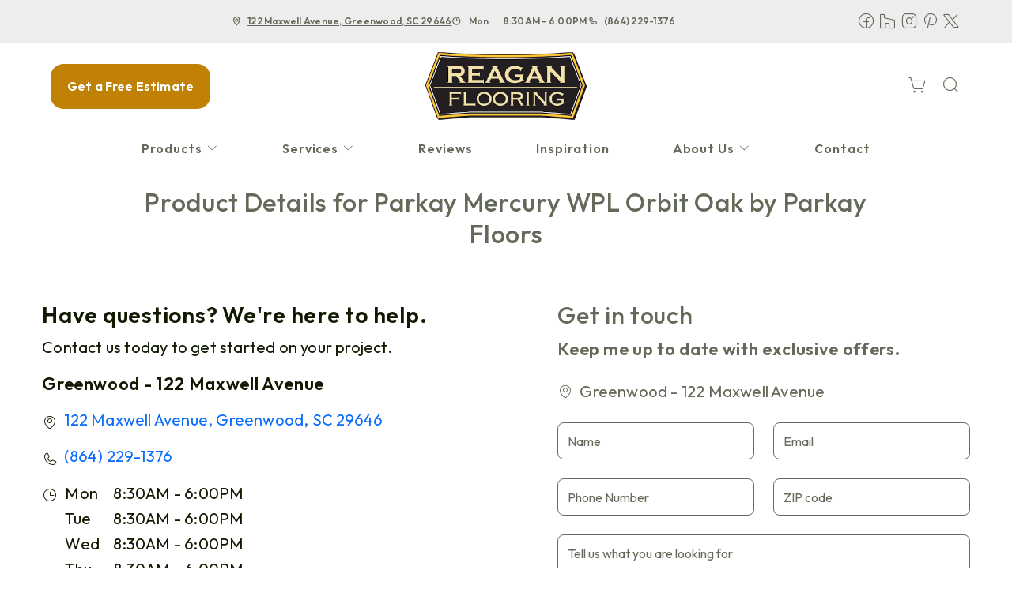

--- FILE ---
content_type: text/html; charset=utf-8
request_url: https://www.reaganflooring.com/products/catalog/floors/parkay-mercury-wpl-orbit-oak--90285dd3/?product_type=1&product_id=90285dd3
body_size: 30684
content:



<!DOCTYPE html>
<html class="no-js" lang="en">
    <head>
        <meta charset="utf-8">
        <meta name="viewport" content="width=device-width, initial-scale=1">
        <link rel="preconnect" href="https://fonts.googleapis.com" />
        <link rel="preconnect" href="https://fonts.gstatic.com" crossorigin />
         <link rel="preload" as="style" href="/services/cms/static/api/shine_assets/main.81d31e384f4a5483daa0.css"/> 
        
<link
    href="https://fonts.googleapis.com/css2?family=Outfit:wght@400..600&display=swap"
    rel="preload" as="style" />


        
    
    
        <meta name="description" content="View details for Parkay Mercury WPL Orbit Oak by Parkay Floors and other flooring products from your local flooring experts, Reagan Flooring in Greenwood, SC. Design your room and see products in your space using our visualization tool.">
    

        
    <title data-location-descriptor=" in Greenwood, SC">Product Details for Parkay Mercury WPL Orbit Oak by Parkay Floors in Greenwood, SC</title>
    <meta name="title" content="Product Details for Parkay Mercury WPL Orbit Oak by Parkay Floors in Greenwood, SC">

        
            <link rel="icon" type="image/x-icon" href="/vendor_configs/168b8bbd4d234394b2175e0609637de1/favicon.ico">
        
        
            <link href="https://www.reaganflooring.com/products/catalog/floors/parkay-mercury-wpl-orbit-oak--90285dd3/?product_type=1&amp;product_id=90285dd3" rel="canonical">
        
        
    


        <style>
            :root {
                --theme-background-color: rgb(255, 255, 255);
                --theme-on-background-color: rgb(100, 106, 89);
                --theme-primary-color: rgb(255, 255, 255);
                --theme-on-primary-color: rgb(17, 26, 1);
                --theme-secondary-color: rgb(192, 129, 4);
                --theme-on-secondary-color: rgb(255, 255, 255);

                
                --theme-background-color-rgb: 255, 255, 255;
                --theme-background-color-adjust-5: rgba(242.0, 242.0, 242.0, 1.0);
                --theme-background-color-adjust-7: rgba(237.0, 237.0, 237.0, 1.0);
                --theme-background-color-adjust-10: rgba(230.0, 230.0, 230.0, 1.0);
                --theme-background-color-adjust-15: rgba(217.0, 217.0, 217.0, 1.0);
                --theme-background-color-adjust-20: rgba(204.0, 204.0, 204.0, 1.0);
                --theme-background-color-adjust-40: rgba(153.0, 153.0, 153.0, 1.0);
                --theme-primary-color-rgb: 255, 255, 255;
                --theme-primary-color-adjust-5: rgba(242.0, 242.0, 242.0, 1.0);
                --theme-primary-color-adjust-7: rgba(237.0, 237.0, 237.0, 1.0);
                --theme-primary-color-adjust-10: rgba(230.0, 230.0, 230.0, 1.0);
                --theme-primary-color-adjust-20: rgba(204.0, 204.0, 204.0, 1.0);
                --theme-primary-color-adjust-40: rgba(153.0, 153.0, 153.0, 1.0);
                --theme-secondary-color-rgb: 192, 129, 4;
                --theme-secondary-color-adjust-10: rgba(173.0, 116.0, 4.0, 1.0);
                --theme-secondary-color-adjust-20: rgba(154.0, 103.0, 3.0, 1.0);
                --theme-secondary-color-adjust-40: rgba(115.0, 77.0, 2.0, 1.0);
                --theme-on-background-color-rgb: 100, 106, 89;
                --theme-on-background-color-adjust-10: rgba(120.0, 127.0, 107.0, 1.0);
                --theme-on-background-color-adjust-20: rgba(140.0, 147.0, 126.0, 1.0);
                --theme-on-background-color-adjust-40: rgba(178.0, 182.0, 169.0, 1.0);
                --theme-on-primary-color-rgb: 17, 26, 1;
                --theme-on-primary-color-adjust-10: rgba(43.0, 65.0, 2.0, 1.0);
                --theme-on-primary-color-adjust-20: rgba(68.0, 104.0, 4.0, 1.0);
                --theme-on-primary-color-adjust-40: rgba(119.0, 182.0, 7.0, 1.0);
                --theme-on-secondary-color-rgb: 255, 255, 255;
                --theme-on-secondary-color-adjust-10: rgba(230.0, 230.0, 230.0, 1.0);
                --theme-on-secondary-color-adjust-20: rgba(204.0, 204.0, 204.0, 1.0);
                --theme-on-secondary-color-adjust-40: rgba(153.0, 153.0, 153.0, 1.0);
                --theme-on-image-overlay-color: rgba(255, 255, 255, 1.0);
                
                --white-color-adjust-10: rgba(230.0, 230.0, 230.0, 1.0);
                --white-color-adjust-20: rgba(204.0, 204.0, 204.0, 1.0);
                --white-color-adjust-40: rgba(153.0, 153.0, 153.0, 1.0);
                

--theme-background-color-adjust-7: rgba(237.0, 237.0, 237.0, 1.0);
--theme-background-color-adjust-15: rgba(217.0, 217.0, 217.0, 1.0);

            }
        </style>

         <link rel="stylesheet" href="/services/cms/static/api/shine_assets/main.81d31e384f4a5483daa0.css"/> 
        
<link
    href="https://fonts.googleapis.com/css2?family=Outfit:wght@400..600&display=swap"
    rel="stylesheet" />



        <script>
            
            
            window._roomvoServerUrl = "https://www.roomvo.com";
            
            window._roomvoVendorUrlPath = "reaganflooring";
            window._roomvoVendorName = "Reagan Flooring";
            window._rootRoomvoPath = "https://www.roomvo.com";
            window._rootSitesPath = "";
            window._roomvoLocale = "en-us";
            
                window._vendorStores = {"308325dfb48f429aaf58ce20243d352c": {"name": "Greenwood - 122 Maxwell Avenue", "address-string": "122 Maxwell Avenue, Greenwood, SC 29646", "address": {"street_address": "122 Maxwell Avenue", "city": "Greenwood", "state": "SC", "postal_code": "29646", "country": "US"}, "phone": "(864) 229-1376", "hours": [["Mon", "8:30AM - 6:00PM"], ["Tue", "8:30AM - 6:00PM"], ["Wed", "8:30AM - 6:00PM"], ["Thu", "8:30AM - 6:00PM"], ["Fri", "8:30AM - 3:00PM"], ["Sat", "Closed"], ["Sun", "Closed"]], "message": "Saturday by appointment only.", "multi-location-btn-text": "122 Maxwell Avenue, Greenwood, SC 29646", "latitude": 34.19110006952157, "longitude": -82.16195084540439}};
                
                    window._firstStoreId = "308325dfb48f429aaf58ce20243d352c";
                
            
            window._hasRecaptcha = true;
        </script>

        <script async src="https://www.roomvo.com/static/scripts/b2b/common/pro-sites.js"></script>

        
        
            
                <!-- Google Tag Manager -->
<script>(function(w,d,s,l,i){w[l]=w[l]||[];w[l].push({'gtm.start':
new Date().getTime(),event:'gtm.js'});var f=d.getElementsByTagName(s)[0],
j=d.createElement(s),dl=l!='dataLayer'?'&l='+l:'';j.async=true;j.src=
'https://www.googletagmanager.com/gtm.js?id='+i+dl;f.parentNode.insertBefore(j,f);
})(window,document,'script','dataLayer','GTM-KDL2859W');</script>
<!-- End Google Tag Manager -->
            
                <meta name="google-site-verification" content="ADU3gjE4C3MwCuC-EJGe-XXWdVjkImwd97twg9NThu0" />
            
                <script>b'\nconst birdeyeFooterScript = document.createElement("script");\nbirdeyeFooterScript.type = "text/javascript";\nbirdeyeFooterScript.async = true;\nbirdeyeFooterScript.src = "https://birdeye.com/embed/v7/165763992014933/8/footer";\ndocument.head.appendChild(birdeyeFooterScript);\n'</script>
            
                <script>b'\nconst podiumScript = document.createElement("script");\npodiumScript.id = "podium-widget";\npodiumScript.defer = "";\npodiumScript.src = "https://connect.podium.com/widget.js#ORG_TOKEN=2bc3e03d-5c7d-4dfd-9fbf-198399b495ab";\npodiumScript.type = "text/javascript";\npodiumScript.async = true;\npodiumScript.setAttribute("data-organization-api-token", "2bc3e03d-5c7d-4dfd-9fbf-198399b495ab");\ndocument.head.appendChild(podiumScript);\n'</script>
            
                <!-- Google tag (gtag.js) -->
<script async src="https://www.googletagmanager.com/gtag/js?id=G-PRKDK8ZLQC"></script>
<script>
  window.dataLayer = window.dataLayer || [];
  function gtag(){dataLayer.push(arguments);}
  gtag('js', new Date());

  gtag('config', 'G-PRKDK8ZLQC');
</script>
            
        

         <script defer="defer" src="/services/cms/static/api/shine_assets/main.125511993baab3abc687.js"></script> 
        

    <script defer src="/services/cms/static/api/scripts/enhanced-product-content.js"></script>


    </head>

    <body>
        
        <a href="#main-content" id="skip-to-main-content">Skip to Main Content</a>
        



<header>
    <div id="global-announcement-wrapper-desktop" class="desktop-only">
        





    </div>
    
    <div class="pre-toolbar-wrapper-desktop desktop-only">
        <div class="pre-toolbar d-flex justify-content-between align-items-center">
            
            <div class="contact-card-module-desktop d-flex justify-content-center align-items-center">
                



    <div class="single-location-view-container multi-location-container">
        <div class="store-info-container d-flex">
            
                <div class="location-info-item d-flex align-items-center">
                    <i class="icon-map-pin location-info-item-icon caption"></i>
                    <a rel="nofollow" href="https://www.google.com/maps/search/?api=1&query=122%20Maxwell%20Avenue%2C%20Greenwood%2C%20SC%2029646" target="_blank" class="directions-link">
                        <address class="mb-0 caption m-0">122 Maxwell Avenue, Greenwood, SC 29646</address>
                    </a>
                </div>
            
            
                <div class="location-info-item d-flex align-items-center store-hours day">
                    <i class="icon-clock location-info-item-icon caption"></i>
                    <table class="contact-value caption m-0">
                        <tr>
                            <td>&mdash;</td>
                            <td>&mdash;</td>
                        </tr>
                    </table>
                </div>
            
            
                <div class="location-info-item d-flex align-items-center">
                    <i class="icon-phone location-info-item-icon caption"></i>
                    <a href="tel:(864) 229-1376" class="phone-number caption m-0">(864) 229-1376</a>
                </div>
            
        </div>
    </div>


            </div>
            
                

    <div class="social-media d-flex flex-wrap">
        
        
            <a href="https://www.facebook.com/ReaganFlooring" target="_blank" title="Reagan Flooring on Facebook"
                class="btn btn-icon">
                <span class="visually-hidden">Reagan Flooring on Facebook</span>
                <i class="icon-facebook"></i>
            </a>
        
        
            <a href="https://www.houzz.com/pro/reaganfooring/reagan-flooring-llc" target="_blank" title="Reagan Flooring on Houzz"
                class="btn btn-icon">
                <span class="visually-hidden">Reagan Flooring on Houzz</span>
                <i class="icon-houzz"></i>
            </a>
        
        
            <a href="https://www.instagram.com/reaganflooring" target="_blank" title="Reagan Flooring on Instagram"
                class="btn btn-icon">
                <span class="visually-hidden">Reagan Flooring on Instagram</span>
                <i class="icon-instagram"></i>
            </a>
        
        
        
            <a href="https://www.pinterest.com/reaganflooring" target="_blank" title="Reagan Flooring on Pinterest"
                class="btn btn-icon">
                <span class="visually-hidden">Reagan Flooring on Pinterest</span>
                <i class="icon-pinterest"></i>
            </a>
        
        
            <a href="https://twitter.com/ReaganFlooring" target="_blank" title="Reagan Flooring on Twitter"
                class="btn btn-icon">
                <span class="visually-hidden">Reagan Flooring on Twitter</span>
                <i class="icon-twitter"></i>
            </a>
        
        
        
        
    </div>


            
        </div>
    </div>

    <div class="header-toolbar-wrapper">
        <div class="header-toolbar">
            <div class="header-cta-desktop desktop-only d-flex align-items-center">
                
                    
                        <button type="button" class="btn btn-primary" data-bs-toggle="modal" data-bs-target="#callToActionModal">
                            Get a Free Estimate
                        </button>
                    
                
            </div>

            <div class="header-logo d-flex align-items-center">
                <a class="logo" href="/">
                    
                        <img src="https://www.roomvo.com/services/vendor/themes/d25dabb63e65453e94456e2237f6108e/images/vendor_logo_square_en-us.png" alt="Reagan Flooring" fetchpriority="high">
                    
                </a>
            </div>

            <div class="header-actions justify-content-end">
                
                    <button
                        type="button"
                        class="btn btn-icon open-shopping-cart"
                        title="Shopping Cart"
                    >
                        <span class="visually-hidden">Shopping cart</span>
                        <i class="icon-shopping-cart">
                            <div class="notification-badge d-none"></div>
                        </i>
                    </button>
                
                
                    <div class="desktop-only">
                        <button
                            type="button"
                            class="btn btn-icon search-button"
                            title="Search"
                        >
                            <i class="icon-magnifying-glass"></i>
                        </button>
                        <div class="search-area">
                            
<form action="/products/catalog/" method="GET" class="search-form">
    <div class="d-flex w-100">
        <label>
            <input
                type="text"
                name="search_query"
                class="form-control search-input"
                placeholder='Type your product name, sku, brand'
                maxlength="128" />
            <span class="visually-hidden">Type your product name, sku, brand<span>
        </label>
        <button type="submit" class="btn btn-primary search-submit-button">
            Search
        </button>
    </div>
</form>

                        </div>
                    </div>
                
                <div class="mobile-only">
                    <button class="btn btn-icon hamburger-btn mobile-menu-toggle-btn my-auto p-0" aria-label="Open the menu" aria-controls="mobile-menu-container" aria-expanded="false">
                        <span class="visually-hidden">Menu</span>
                        <span class="hamb-line" aria-hidden="true" />
                    </button>
                </div>
            </div>

        </div>

        
        <div id="mobile-menu-container" class="mobile-menu-container">
            <div class="mobile-scrollable-area">
                <div class="operating-hours-message-mobile mobile-only">
                    
    
        <div class="multi-location-container d-flex justify-content-start justify-content-xl-center">
            
                
                    <p class="operating-hours-message caption m-0">Saturday by appointment only.</p>
                
            
        </div>
    


                </div>
                
                
                    <div class="contact-card-module-mobile mobile-only multi-location-container w-100">
                        



    <div class="single-location-view-container multi-location-container">
        <div class="store-info-container d-flex">
            
                <div class="location-info-item d-flex align-items-center">
                    <i class="icon-map-pin location-info-item-icon small"></i>
                    <a rel="nofollow" href="https://www.google.com/maps/search/?api=1&query=122%20Maxwell%20Avenue%2C%20Greenwood%2C%20SC%2029646" target="_blank" class="directions-link">
                        <address class="mb-0 small m-0">122 Maxwell Avenue, Greenwood, SC 29646</address>
                    </a>
                </div>
            
            
                <div class="location-info-item d-flex align-items-center store-hours day">
                    <i class="icon-clock location-info-item-icon small"></i>
                    <table class="contact-value small m-0">
                        <tr>
                            <td>&mdash;</td>
                            <td>&mdash;</td>
                        </tr>
                    </table>
                </div>
            
            
                <div class="location-info-item d-flex align-items-center">
                    <i class="icon-phone location-info-item-icon small"></i>
                    <a href="tel:(864) 229-1376" class="phone-number small m-0">(864) 229-1376</a>
                </div>
            
        </div>
    </div>


                    </div>
                

                
                



<div class="nav-scroll-container d-xl-flex">
    
    <nav class="menu nav-overflow align-items-center d-xl-flex" aria-label="Reagan Flooring">
        <div class="nav-scroll-fade start hide-caret d-flex desktop-only">
            <button
                type="button"
                class="btn btn-icon nav-scroll-fade-button start d-flex align-items-center"
                tabindex="-1"
                title="Scroll Left"
            >
                <i class="icon-caret-left"></i>
            </button>
        </div>
        <ul role="menu" class="menu-items list-unstyled d-flex flex-column flex-xl-row">
            
            <li role="menuitem" class="level-one">
                <div class="item-container">
                    
                    <a
                        class="btn btn-nav-item level-one-item lead"
                        aria-controls="submenu-0"
                        aria-expanded="false"
                        aria-haspopup="true"
                        
                            href="/products"
                        
                    >
                        <span class="underlined-content">
                            Products
                            <i class="icon-caret-down desktop-only"></i>
                        </span>
                    </a>
                    <button
                        type="button"
                        class="btn btn-icon submenu-open-btn mobile-only d-flex align-items-center"
                        aria-controls="submenu-0"
                        aria-expanded="false"
                    >
                        <i class="icon-caret-right"></i>
                    </button>
                </div>
                <div class="submenu-container">
                    <div class="submenu no-grid-masonry" id="submenu-0">
                        <div class="submenu-header mobile-only">
                            <button type="button" class="btn btn-icon submenu-back-btn d-flex align-items-center position-relative">
                                <i class="icon-caret-left"></i>
                                <span>Back</span>
                            </button>
                            <button type="button" class="btn btn-icon close-menu-btn position-relative">
                                <span class="hamb-line"></span>
                            </button>
                        </div>

                        
                        <a
                            class="main-menu-item-hidden-link desktop-only"
                            
                                href="/products"
                            
                            
                        >Products</a>

                        
                        
                            
                            <div class="submenu-item level-two">
                                <ul class="list-unstyled">
                                    <li class="item-container">
                                        <a
                                            class="btn btn-nav-item level-two-title lead"
                                            href="/products/catalog/floors/?product_type=1"
                                            
                                        >
                                            <span class="fw-bolder underlined-content">Floors</span>
                                        </a>
                                    </li>
                                    
                                    <li class="item-container">
                                        <a
                                            class="btn btn-nav-item level-two-item lead"
                                            href="/products/catalog/floors/hardwood/?product_type=1&amp;product_subtype=1"
                                            
                                        >
                                            <span class="underlined-content">Hardwood</span>
                                        </a>
                                    </li>
                                    
                                    <li class="item-container">
                                        <a
                                            class="btn btn-nav-item level-two-item lead"
                                            href="/products/catalog/floors/tile/?product_type=1&amp;product_subtype=2"
                                            
                                        >
                                            <span class="underlined-content">Tile</span>
                                        </a>
                                    </li>
                                    
                                    <li class="item-container">
                                        <a
                                            class="btn btn-nav-item level-two-item lead"
                                            href="/products/catalog/floors/vinyl/?product_type=1&amp;product_subtype=3"
                                            
                                        >
                                            <span class="underlined-content">Vinyl</span>
                                        </a>
                                    </li>
                                    
                                    <li class="item-container">
                                        <a
                                            class="btn btn-nav-item level-two-item lead"
                                            href="/products/catalog/floors/luxury-vinyl/?product_type=1&amp;product_subtype=4"
                                            
                                        >
                                            <span class="underlined-content">Luxury Vinyl</span>
                                        </a>
                                    </li>
                                    
                                    <li class="item-container">
                                        <a
                                            class="btn btn-nav-item level-two-item lead"
                                            href="/products/catalog/floors/carpet/?product_type=1&amp;product_subtype=5"
                                            
                                        >
                                            <span class="underlined-content">Carpet</span>
                                        </a>
                                    </li>
                                    
                                    <li class="item-container">
                                        <a
                                            class="btn btn-nav-item level-two-item lead"
                                            href="/products/catalog/floors/carpet-tile/?product_type=1&amp;product_subtype=7"
                                            
                                        >
                                            <span class="underlined-content">Carpet Tile</span>
                                        </a>
                                    </li>
                                    
                                    <li class="item-container">
                                        <a
                                            class="btn btn-nav-item level-two-item lead"
                                            href="/products/catalog/floors/laminate/?product_type=1&amp;product_subtype=11"
                                            
                                        >
                                            <span class="underlined-content">Laminate</span>
                                        </a>
                                    </li>
                                    
                                </ul>
                            </div>
                            
                        
                            
                        
                            
                        

                        
                        
                        <div class="submenu-item level-two">
                            <ul class="list-unstyled">
                                
                                <li class="item-container">
                                    <a class="btn btn-nav-item level-two-title lead">
                                        <span class="fw-bolder">More</span>
                                    </a>
                                </li>
                                
                                
                                    
                                
                                    
                                        <li class="item-container">
                                            <a
                                                class="btn btn-nav-item level-two-item lead"
                                                href="/products/area-rug-info"
                                                
                                            >
                                                <span class="underlined-content">Area Rugs</span>
                                            </a>
                                        </li>
                                    
                                
                                    
                                        <li class="item-container">
                                            <a
                                                class="btn btn-nav-item level-two-item lead"
                                                href="/products/happy-feet"
                                                
                                            >
                                                <span class="underlined-content">Happy Feet</span>
                                            </a>
                                        </li>
                                    
                                
                            </ul>
                        </div>
                        

                        
                        
                            
                        
                            
                        
                            
                        
                    </div>
                </div>
                
            </li>
            
            <li role="menuitem" class="level-one">
                <div class="item-container">
                    
                    <a
                        class="btn btn-nav-item level-one-item lead"
                        aria-controls="submenu-1"
                        aria-expanded="false"
                        aria-haspopup="true"
                        
                            href="/flooring-services"
                        
                    >
                        <span class="underlined-content">
                            Services
                            <i class="icon-caret-down desktop-only"></i>
                        </span>
                    </a>
                    <button
                        type="button"
                        class="btn btn-icon submenu-open-btn mobile-only d-flex align-items-center"
                        aria-controls="submenu-1"
                        aria-expanded="false"
                    >
                        <i class="icon-caret-right"></i>
                    </button>
                </div>
                <div class="submenu-container">
                    <div class="submenu no-grid-masonry" id="submenu-1">
                        <div class="submenu-header mobile-only">
                            <button type="button" class="btn btn-icon submenu-back-btn d-flex align-items-center position-relative">
                                <i class="icon-caret-left"></i>
                                <span>Back</span>
                            </button>
                            <button type="button" class="btn btn-icon close-menu-btn position-relative">
                                <span class="hamb-line"></span>
                            </button>
                        </div>

                        
                        <a
                            class="main-menu-item-hidden-link desktop-only"
                            
                                href="/flooring-services"
                            
                            
                        >Services</a>

                        
                        
                            
                        
                            
                        
                            
                        
                            
                        

                        
                        
                        <div class="submenu-item level-two">
                            <ul class="list-unstyled">
                                
                                <li class="item-container">
                                    <a
                                        class="btn btn-nav-item level-two-title lead"
                                        href="/flooring-services"
                                        
                                    >
                                        <span class="fw-bolder underlined-content">Services</span>
                                    </a>
                                </li>
                                
                                
                                    
                                        <li class="item-container">
                                            <a
                                                class="btn btn-nav-item level-two-item lead"
                                                href="/flooring-services/flooring-installation"
                                                
                                            >
                                                <span class="underlined-content">Flooring Installation</span>
                                            </a>
                                        </li>
                                    
                                
                                    
                                        <li class="item-container">
                                            <a
                                                class="btn btn-nav-item level-two-item lead"
                                                href="/flooring-services/commercial-installation"
                                                
                                            >
                                                <span class="underlined-content">Commercial Installation</span>
                                            </a>
                                        </li>
                                    
                                
                                    
                                        <li class="item-container">
                                            <a
                                                class="btn btn-nav-item level-two-item lead"
                                                href="/flooring-services/free-in-home-estimates"
                                                
                                            >
                                                <span class="underlined-content">Free In-Home Estimates</span>
                                            </a>
                                        </li>
                                    
                                
                                    
                                        <li class="item-container">
                                            <a
                                                class="btn btn-nav-item level-two-item lead"
                                                href="/flooring-services/contractor-supply-program"
                                                
                                            >
                                                <span class="underlined-content">Contractor Supply Program</span>
                                            </a>
                                        </li>
                                    
                                
                            </ul>
                        </div>
                        

                        
                        
                            
                        
                            
                        
                            
                        
                            
                        
                    </div>
                </div>
                
            </li>
            
            <li role="menuitem" class="level-one">
                <div class="item-container">
                    
                    <a class="btn btn-nav-item level-one-item lead" href="/reviews">
                        <span class="underlined-content">Reviews</span>
                    </a>
                    
            </li>
            
            <li role="menuitem" class="level-one">
                <div class="item-container">
                    
                    <a class="btn btn-nav-item level-one-item lead" href="/inspiration">
                        <span class="underlined-content">Inspiration</span>
                    </a>
                    
            </li>
            
            <li role="menuitem" class="level-one">
                <div class="item-container">
                    
                    <a
                        class="btn btn-nav-item level-one-item lead"
                        aria-controls="submenu-4"
                        aria-expanded="false"
                        aria-haspopup="true"
                        
                            href="/about-us"
                        
                    >
                        <span class="underlined-content">
                            About Us
                            <i class="icon-caret-down desktop-only"></i>
                        </span>
                    </a>
                    <button
                        type="button"
                        class="btn btn-icon submenu-open-btn mobile-only d-flex align-items-center"
                        aria-controls="submenu-4"
                        aria-expanded="false"
                    >
                        <i class="icon-caret-right"></i>
                    </button>
                </div>
                <div class="submenu-container">
                    <div class="submenu no-grid-masonry" id="submenu-4">
                        <div class="submenu-header mobile-only">
                            <button type="button" class="btn btn-icon submenu-back-btn d-flex align-items-center position-relative">
                                <i class="icon-caret-left"></i>
                                <span>Back</span>
                            </button>
                            <button type="button" class="btn btn-icon close-menu-btn position-relative">
                                <span class="hamb-line"></span>
                            </button>
                        </div>

                        
                        <a
                            class="main-menu-item-hidden-link desktop-only"
                            
                                href="/about-us"
                            
                            
                        >About Us</a>

                        
                        
                            
                        
                            
                        
                            
                        
                            
                        

                        
                        
                        <div class="submenu-item level-two">
                            <ul class="list-unstyled">
                                
                                <li class="item-container">
                                    <a
                                        class="btn btn-nav-item level-two-title lead"
                                        href="/about-us"
                                        
                                    >
                                        <span class="fw-bolder underlined-content">About Us</span>
                                    </a>
                                </li>
                                
                                
                                    
                                        <li class="item-container">
                                            <a
                                                class="btn btn-nav-item level-two-item lead"
                                                href="/about-us/service-areas"
                                                
                                            >
                                                <span class="underlined-content">Service Areas</span>
                                            </a>
                                        </li>
                                    
                                
                                    
                                        <li class="item-container">
                                            <a
                                                class="btn btn-nav-item level-two-item lead"
                                                href="/about-us/shop-at-home"
                                                
                                            >
                                                <span class="underlined-content">Shop At Home</span>
                                            </a>
                                        </li>
                                    
                                
                                    
                                        <li class="item-container">
                                            <a
                                                class="btn btn-nav-item level-two-item lead"
                                                href="/about-us/blog"
                                                
                                            >
                                                <span class="underlined-content">Blog</span>
                                            </a>
                                        </li>
                                    
                                
                                    
                                        <li class="item-container">
                                            <a
                                                class="btn btn-nav-item level-two-item lead"
                                                href="/about-us/our-work"
                                                
                                            >
                                                <span class="underlined-content">Our Work</span>
                                            </a>
                                        </li>
                                    
                                
                            </ul>
                        </div>
                        

                        
                        
                            
                        
                            
                        
                            
                        
                            
                        
                    </div>
                </div>
                
            </li>
            
            <li role="menuitem" class="level-one">
                <div class="item-container">
                    
                    <a class="btn btn-nav-item level-one-item lead" href="/contact">
                        <span class="underlined-content">Contact</span>
                    </a>
                    
            </li>
            
        </ul>
        <div class="nav-scroll-fade end hide-caret d-flex desktop-only">
            <button
                type="button"
                class="btn btn-icon nav-scroll-fade-button end d-flex align-items-center "
                tabindex="-1"
                title="Scroll Right"
            >
                <i class="icon-caret-right"></i>
            </button>
        </div>
    </nav>
    
</div>


                <div class="mobile-only">
                    

    <div class="social-media d-flex flex-wrap">
        
        
            <a href="https://www.facebook.com/ReaganFlooring" target="_blank" title="Reagan Flooring on Facebook"
                class="btn btn-icon">
                <span class="visually-hidden">Reagan Flooring on Facebook</span>
                <i class="icon-facebook"></i>
            </a>
        
        
            <a href="https://www.houzz.com/pro/reaganfooring/reagan-flooring-llc" target="_blank" title="Reagan Flooring on Houzz"
                class="btn btn-icon">
                <span class="visually-hidden">Reagan Flooring on Houzz</span>
                <i class="icon-houzz"></i>
            </a>
        
        
            <a href="https://www.instagram.com/reaganflooring" target="_blank" title="Reagan Flooring on Instagram"
                class="btn btn-icon">
                <span class="visually-hidden">Reagan Flooring on Instagram</span>
                <i class="icon-instagram"></i>
            </a>
        
        
        
            <a href="https://www.pinterest.com/reaganflooring" target="_blank" title="Reagan Flooring on Pinterest"
                class="btn btn-icon">
                <span class="visually-hidden">Reagan Flooring on Pinterest</span>
                <i class="icon-pinterest"></i>
            </a>
        
        
            <a href="https://twitter.com/ReaganFlooring" target="_blank" title="Reagan Flooring on Twitter"
                class="btn btn-icon">
                <span class="visually-hidden">Reagan Flooring on Twitter</span>
                <i class="icon-twitter"></i>
            </a>
        
        
        
        
    </div>


                </div>
                
                    <div class="mobile-menu-sticky-footer mobile-only bottom-0 w-100 position-sticky mt-auto">
                        
<form action="/products/catalog/" method="GET" class="search-form">
    <div class="d-flex w-100">
        <label>
            <input
                type="text"
                name="search_query"
                class="form-control search-input"
                placeholder='Type your product name, sku, brand'
                maxlength="128" />
            <span class="visually-hidden">Type your product name, sku, brand<span>
        </label>
        <button type="submit" class="btn btn-primary search-submit-button">
            Search
        </button>
    </div>
</form>

                    </div>
                
            </div>
        </div>
    </div>
    
    


    <div class="mobile-cta-footer multi-location-container mobile-only d-flex position-fixed bottom-0 w-100">
        
        
            
                <button type="button" class="free-estimate-btn btn btn-primary" data-bs-toggle="modal" data-bs-target="#callToActionModal">
                    Free Estimate
                </button>
            
        
        
            
            
            
                <div class="store-phone">
                    <a
                        href="tel:(864) 229-1376"
                        class="call-us-btn btn btn-tertiary h-100 d-flex justify-content-center align-items-center"
                        aria-label="Call our store"
                    >
                        <i class="icon-phone"></i>
                    </a>
                </div>
            
        
    </div>


</header>





<div id="global-announcement-wrapper-mobile" class="mobile-only">
    





</div>


<main id="main-content">
    
<section>
    <div class="container-fluid">
        <div class="block-heading d-flex flex-column mt-3 mt-md-4">
            <h1 id="catalogPageHeading" class="block-title">Product Details for Parkay Mercury WPL Orbit Oak by Parkay Floors</h1>
        </div>
    </div>
    
    <a id="catalog"></a>
    <div id="productCatalog"></div>
</section>
<section id="enhanced-product-content"></section>


    
        





    <section class="form-block overflow-hidden ">
        <div class="row">
            
                <div class="form-lhs col-12 col-xl-6  has-text">
                    
                    
                        <div class="form-text-content">
                            
                            
                                <h3>Have questions? We're here to help.</h3>
                            
                            
                                <p>Contact us today to get started on your project.</p>
                            

                            
                            
                            

                            
                            
                            

                            
                                




    <div class="store-info-component multi-location-container">
        
            <h3 class="h4 store-name store-info-item subtitle">
                <span class="contact-value">Greenwood - 122 Maxwell Avenue</span>
            </h3>
        
        
            <div class="store-address store-info-item d-flex">
                <i class="icon-map-pin store-info-icon d-flex align-items-start"></i>
                <div>
                    <a href="https://www.google.com/maps/search/?api=1&query=122%20Maxwell%20Avenue%2C%20Greenwood%2C%20SC%2029646" target="_blank" class="directions-link text-decoration-none">
                        <span class="contact-value">122 Maxwell Avenue, Greenwood, SC 29646</span>
                    </a>
                </div>
            </div>
        
        
            <div class="store-phone store-info-item d-flex">
                <i class="icon-phone store-info-icon d-flex align-items-start"></i>
                <a href="tel:(864) 229-1376" class="contact-value text-decoration-none">(864) 229-1376</a>
            </div>
        
        
            <div class="store-hours store-info-item d-flex">
                <i class="icon-clock store-info-icon d-flex align-items-start"></i>
                <table class="contact-value">
                    
                        <tr>
                            <td class="pe-3">Mon</td>
                            <td class="text-end">8:30AM - 6:00PM</td>
                        </tr>
                    
                        <tr>
                            <td class="pe-3">Tue</td>
                            <td class="text-end">8:30AM - 6:00PM</td>
                        </tr>
                    
                        <tr>
                            <td class="pe-3">Wed</td>
                            <td class="text-end">8:30AM - 6:00PM</td>
                        </tr>
                    
                        <tr>
                            <td class="pe-3">Thu</td>
                            <td class="text-end">8:30AM - 6:00PM</td>
                        </tr>
                    
                        <tr>
                            <td class="pe-3">Fri</td>
                            <td class="text-end">8:30AM - 3:00PM</td>
                        </tr>
                    
                        <tr>
                            <td class="pe-3">Sat</td>
                            <td class="text-end">Closed</td>
                        </tr>
                    
                        <tr>
                            <td class="pe-3">Sun</td>
                            <td class="text-end">Closed</td>
                        </tr>
                    
                </table>
            </div>
        
        
            <div class="store-message store-info-item d-flex">
                <i class="icon-info store-info-icon d-flex align-items-start"></i>
                <span class="contact-value">Saturday by appointment only.</span>
            </div>
        
    </div>


                            
                        </div>
                    
                </div>
                
                <div class="form-rhs d-flex col-12 col-xl-6 align-items-center">
                    <div class="form-content">
                        
                        
                            



<div id="requestEstimateForm" class="cta-form-container w-100">
    
    <div class="form-heading">
         
            <h2>Get in touch</h2>
        
         
            <p class="h4">Keep me up to date with exclusive offers.</p>
        
    </div>
    <form class="cta-form" onsubmit="window.onSubmitCtaForm(event)">
        <div class="row">
            
                <div class="col-12">
                    


    <div class="d-flex align-items-center">
        <i class="icon-map-pin pe-2"></i>
        <p class="p-small m-0">Greenwood - 122 Maxwell Avenue</p>
    </div>
    <input type="hidden" name="store_id" aria-hidden="true" value="308325dfb48f429aaf58ce20243d352c" />


                </div>
            
            <div class="col-12 col-md-6">
                
                <div class="form-input-container">
                    <label
                        for="cta-your-name"
                        class="form-label visually-hidden"
                    >
                        Name
                    </label>
                    <input
                        id="cta-your-name"
                        class="form-control"
                        name="first_name"
                        type="text"
                        placeholder="Name"
                        onkeydown="window.onFormInputKey(this)"
                        aria-label="Name"
                        aria-required="true"
                    />
                    <i id="error-icon-cta-your-name" class="icon-warning"></i>
                </div>
                <p id="error-message-cta-your-name" class="caption form-invalid-input-message"></p>
                
            </div>
            <div class="col-12 col-md-6">
                
                <div class="form-input-container">
                    <label
                        for="cta-your-email"
                        class="form-label visually-hidden"
                    >
                        Email
                    </label>
                    <input
                        id="cta-your-email"
                        class="form-control"
                        name="email"
                        type="text"
                        placeholder="Email"
                        onkeydown="window.onFormInputKey(this)"
                        aria-label="Email"
                        aria-required="true"
                    />
                    <i id="error-icon-cta-your-email" class="icon-warning"></i>
                </div>
                <p id="error-message-cta-your-email" class="caption form-invalid-input-message"></p>
                
            </div>
            <div class="col-7 col-md-6">
                
                <div class="form-input-container">
                    <label
                        for="cta-phone-number"
                        class="form-label visually-hidden"
                    >
                        Phone Number
                    </label>
                    <input
                        id="cta-phone-number"
                        class="form-control"
                        name="phone_number"
                        type="text"
                        placeholder="Phone Number"
                        onkeydown="window.onFormInputKey(this)"
                        aria-label="Phone Number"
                    />
                    <i id="error-icon-cta-phone-number" class="icon-warning"></i>
                </div>
                <p id="error-message-cta-phone-number" class="caption form-invalid-input-message"></p>
                
            </div>
            <div class="col-5 col-md-6">
                
                <div class="form-input-container">
                    <label
                        for="cta-postal-code"
                        class="form-label visually-hidden"
                    >
                        ZIP code
                    </label>
                    <input
                        id="cta-postal-code"
                        class="form-control"
                        name="postal_code"
                        type="text"
                        placeholder="ZIP code"
                        onkeydown="window.onFormInputKey(this)"
                        aria-label="ZIP code"
                    />
                    <i id="error-icon-cta-postal-code" class="icon-warning"></i>
                </div>
                <p id="error-message-cta-postal-code" class="caption form-invalid-input-message"></p>
                
            </div>
            <div class="col-12">
                
                <div class="form-input-container">
                    <label
                        for="cta-message"
                        class="form-label visually-hidden"
                    >
                        Tell us what you are looking for
                    </label>
                    <textarea
                        id="cta-message"
                        class="form-control"
                        rows="3"
                        name="message"
                        placeholder="Tell us what you are looking for"
                        id="requestEstimateFormMessage"
                        onkeydown="window.onFormInputKey(this)"
                        aria-label="Tell us what you are looking for"
                        aria-required="true"
                    ></textarea>
                    <i id="error-icon-cta-message" class="icon-warning"></i>
                </div>
                <p id="error-message-cta-message" class="caption form-invalid-input-message"></p>
                
            </div>
            
                <div class="col-12">
                    <p class="recaptcha-text caption m-0">This site is protected by reCAPTCHA and the Google
    <a class="text-theme-accent" target="_blank" href="https://policies.google.com/privacy">Privacy Policy</a> and
    <a class="text-theme-accent" target="_blank" href="https://policies.google.com/terms">Terms of Service</a> apply.
</p>

                </div>
            
            <div class="col-12 d-flex submit-button-container">
                <button class="btn btn-primary" type="submit">
                    Send
                </button>
            </div>
        </div>
        <p class="form-error-message">
            There was an error submitting your request. Please try again.
        </p>
    </form>
</div>

                        
                        



<div class="form-success flex-column align-items-center text-center">
    <h2>Success!</h2>
    <i class="icon-check-circle-xl">
        <span class="path1"></span>
        <span class="path2"></span>
        <span class="path3"></span>
    </i>
    <p class="h3">
        
            Thank you! We'll be in touch shortly.
        
    </p>
    
</div>

                    </div>
                </div>
            
        </div>
    </section>


    


</main>





<footer class="footer">
    <div class="upper-footer">
        <div class="container-fluid">
            <div class="upper-footer-row row">
                <div class="footer-company-section">
                    
                    <div class="accordion">
                        <div class="accordion-item">
                            <button
                                id="footer-company-header"
                                class="accordion-button collapsed"
                                type="button"
                                data-bs-toggle="collapse"
                                data-bs-target="#footer-company-dropdown"
                                aria-controls="#footer-company-dropdown"
                                aria-expanded="false"
                            >
                                <h4>Company</h4>
                                <div class="d-flex align-items-center justify-content-center ms-auto">
                                    <i class="icon-caret-down"></i>
                                </div>
                            </button>
                            <div
                                id="footer-company-dropdown"
                                class="footer-subitems-container collapse"
                                aria-labelledby="footer-company-header"
                            >
                                <ul>
    
        <li class="active">
            <a href="/products" class="animated-hover-underline hover-secondary-color">
                <span class="underlined-content">Products</span>
            </a>
        </li>
    
        <li class="">
            <a href="/flooring-services" class="animated-hover-underline hover-secondary-color">
                <span class="underlined-content">Services</span>
            </a>
        </li>
    
        <li class="">
            <a href="/reviews" class="animated-hover-underline hover-secondary-color">
                <span class="underlined-content">Reviews</span>
            </a>
        </li>
    
        <li class="">
            <a href="/inspiration" class="animated-hover-underline hover-secondary-color">
                <span class="underlined-content">Inspiration</span>
            </a>
        </li>
    
        <li class="">
            <a href="/about-us" class="animated-hover-underline hover-secondary-color">
                <span class="underlined-content">About Us</span>
            </a>
        </li>
    
        <li class="">
            <a href="/contact" class="animated-hover-underline hover-secondary-color">
                <span class="underlined-content">Contact</span>
            </a>
        </li>
    
</ul>

                            </div>
                        </div>
                    </div>
                    
                    <div class="non-accordion">
                        <h4>Company</h4>
                        <div class="footer-subitems-container">
                            <ul>
    
        <li class="active">
            <a href="/products" class="animated-hover-underline hover-secondary-color">
                <span class="underlined-content">Products</span>
            </a>
        </li>
    
        <li class="">
            <a href="/flooring-services" class="animated-hover-underline hover-secondary-color">
                <span class="underlined-content">Services</span>
            </a>
        </li>
    
        <li class="">
            <a href="/reviews" class="animated-hover-underline hover-secondary-color">
                <span class="underlined-content">Reviews</span>
            </a>
        </li>
    
        <li class="">
            <a href="/inspiration" class="animated-hover-underline hover-secondary-color">
                <span class="underlined-content">Inspiration</span>
            </a>
        </li>
    
        <li class="">
            <a href="/about-us" class="animated-hover-underline hover-secondary-color">
                <span class="underlined-content">About Us</span>
            </a>
        </li>
    
        <li class="">
            <a href="/contact" class="animated-hover-underline hover-secondary-color">
                <span class="underlined-content">Contact</span>
            </a>
        </li>
    
</ul>

                        </div>
                    </div>
                </div>
                <div class="footer-products-section">
                    
                    <div class="accordion">
                        <div class="accordion-item">
                            <button
                                id="footer-products-header"
                                class="accordion-button collapsed"
                                type="button"
                                data-bs-toggle="collapse"
                                data-bs-target="#footer-products-dropdown"
                                aria-controls="#footer-products-dropdown"
                                aria-expanded="false"
                            >
                                <h4>Products</h4>
                                <div class="d-flex align-items-center justify-content-center ms-auto">
                                    <i class="icon-caret-down"></i>
                                </div>
                            </button>
                            <div
                                id="footer-products-dropdown"
                                class="footer-subitems-container collapse"
                                aria-labelledby="footer-products-header"
                            >
                                <ul>
                                    
                                        <li>
                                            <a href="/products/catalog/floors/hardwood/?product_type=1&amp;product_subtype=1" class="animated-hover-underline hover-secondary-color">
                                                <span class="underlined-content">Hardwood</span>
                                            </a>
                                        </li>
                                    
                                        <li>
                                            <a href="/products/catalog/floors/tile/?product_type=1&amp;product_subtype=2" class="animated-hover-underline hover-secondary-color">
                                                <span class="underlined-content">Tile</span>
                                            </a>
                                        </li>
                                    
                                        <li>
                                            <a href="/products/catalog/floors/vinyl/?product_type=1&amp;product_subtype=3" class="animated-hover-underline hover-secondary-color">
                                                <span class="underlined-content">Vinyl</span>
                                            </a>
                                        </li>
                                    
                                        <li>
                                            <a href="/products/catalog/floors/luxury-vinyl/?product_type=1&amp;product_subtype=4" class="animated-hover-underline hover-secondary-color">
                                                <span class="underlined-content">Luxury Vinyl</span>
                                            </a>
                                        </li>
                                    
                                        <li>
                                            <a href="/products/catalog/floors/carpet/?product_type=1&amp;product_subtype=5" class="animated-hover-underline hover-secondary-color">
                                                <span class="underlined-content">Carpet</span>
                                            </a>
                                        </li>
                                    
                                        <li>
                                            <a href="/products/catalog/floors/carpet-tile/?product_type=1&amp;product_subtype=7" class="animated-hover-underline hover-secondary-color">
                                                <span class="underlined-content">Carpet Tile</span>
                                            </a>
                                        </li>
                                    
                                        <li>
                                            <a href="/products/catalog/floors/laminate/?product_type=1&amp;product_subtype=11" class="animated-hover-underline hover-secondary-color">
                                                <span class="underlined-content">Laminate</span>
                                            </a>
                                        </li>
                                    
                                </ul>
                            </div>
                        </div>
                    </div>
                    
                    <div class="non-accordion">
                        <h4>Products</h4>
                        <div class="footer-subitems-container">
                            <ul>
                                
                                    <li>
                                        <a href="/products/catalog/floors/hardwood/?product_type=1&amp;product_subtype=1" class="animated-hover-underline hover-secondary-color">
                                            <span class="underlined-content">Hardwood</span>
                                        </a>
                                    </li>
                                
                                    <li>
                                        <a href="/products/catalog/floors/tile/?product_type=1&amp;product_subtype=2" class="animated-hover-underline hover-secondary-color">
                                            <span class="underlined-content">Tile</span>
                                        </a>
                                    </li>
                                
                                    <li>
                                        <a href="/products/catalog/floors/vinyl/?product_type=1&amp;product_subtype=3" class="animated-hover-underline hover-secondary-color">
                                            <span class="underlined-content">Vinyl</span>
                                        </a>
                                    </li>
                                
                                    <li>
                                        <a href="/products/catalog/floors/luxury-vinyl/?product_type=1&amp;product_subtype=4" class="animated-hover-underline hover-secondary-color">
                                            <span class="underlined-content">Luxury Vinyl</span>
                                        </a>
                                    </li>
                                
                                    <li>
                                        <a href="/products/catalog/floors/carpet/?product_type=1&amp;product_subtype=5" class="animated-hover-underline hover-secondary-color">
                                            <span class="underlined-content">Carpet</span>
                                        </a>
                                    </li>
                                
                                    <li>
                                        <a href="/products/catalog/floors/carpet-tile/?product_type=1&amp;product_subtype=7" class="animated-hover-underline hover-secondary-color">
                                            <span class="underlined-content">Carpet Tile</span>
                                        </a>
                                    </li>
                                
                                    <li>
                                        <a href="/products/catalog/floors/laminate/?product_type=1&amp;product_subtype=11" class="animated-hover-underline hover-secondary-color">
                                            <span class="underlined-content">Laminate</span>
                                        </a>
                                    </li>
                                
                            </ul>
                        </div>
                    </div>
                </div>
                
                    <div class="footer-single-location-section">
                        
                        <div class="accordion">
                            <div class="accordion-item">
                                <button
                                    id="footer-single-location-header"
                                    class="accordion-button collapsed"
                                    type="button"
                                    data-bs-toggle="collapse"
                                    data-bs-target="#footer-single-location-dropdown"
                                    aria-controls="#footer-single-location-dropdown"
                                    aria-expanded="false"
                                >
                                    <h4>Get in touch</h4>
                                    <div class="d-flex align-items-center justify-content-center ms-auto">
                                        <i class="icon-caret-down"></i>
                                    </div>
                                </button>
                                <div
                                    id="footer-single-location-dropdown"
                                    class="footer-subitems-container collapse"
                                    aria-labelledby="footer-single-location-header"
                                >
                                    




    <div class="store-info-component">
        
        
            <div class="store-address store-info-item d-flex">
                <i class="icon-map-pin store-info-icon d-flex align-items-start"></i>
                <div>
                    <a href="https://www.google.com/maps/search/?api=1&query=122%20Maxwell%20Avenue%2C%20Greenwood%2C%20SC%2029646" target="_blank" class="directions-link text-decoration-none">
                        <span class="contact-value">122 Maxwell Avenue, Greenwood, SC 29646</span>
                    </a>
                </div>
            </div>
        
        
            <div class="store-phone store-info-item d-flex">
                <i class="icon-phone store-info-icon d-flex align-items-start"></i>
                <a href="tel:(864) 229-1376" class="contact-value text-decoration-none">(864) 229-1376</a>
            </div>
        
        
            <div class="store-hours store-info-item d-flex">
                <i class="icon-clock store-info-icon d-flex align-items-start"></i>
                <table class="contact-value">
                    
                        <tr>
                            <td class="pe-3">Mon</td>
                            <td class="text-end">8:30AM - 6:00PM</td>
                        </tr>
                    
                        <tr>
                            <td class="pe-3">Tue</td>
                            <td class="text-end">8:30AM - 6:00PM</td>
                        </tr>
                    
                        <tr>
                            <td class="pe-3">Wed</td>
                            <td class="text-end">8:30AM - 6:00PM</td>
                        </tr>
                    
                        <tr>
                            <td class="pe-3">Thu</td>
                            <td class="text-end">8:30AM - 6:00PM</td>
                        </tr>
                    
                        <tr>
                            <td class="pe-3">Fri</td>
                            <td class="text-end">8:30AM - 3:00PM</td>
                        </tr>
                    
                        <tr>
                            <td class="pe-3">Sat</td>
                            <td class="text-end">Closed</td>
                        </tr>
                    
                        <tr>
                            <td class="pe-3">Sun</td>
                            <td class="text-end">Closed</td>
                        </tr>
                    
                </table>
            </div>
        
        
            <div class="store-message store-info-item d-flex">
                <i class="icon-info store-info-icon d-flex align-items-start"></i>
                <span class="contact-value">Saturday by appointment only.</span>
            </div>
        
    </div>


                                </div>
                            </div>
                        </div>
                        
                        <div class="non-accordion">
                            <h4>Get in touch</h4>
                            <div class="footer-subitems-container">
                                




    <div class="store-info-component">
        
        
            <div class="store-address store-info-item d-flex">
                <i class="icon-map-pin store-info-icon d-flex align-items-start"></i>
                <div>
                    <a href="https://www.google.com/maps/search/?api=1&query=122%20Maxwell%20Avenue%2C%20Greenwood%2C%20SC%2029646" target="_blank" class="directions-link text-decoration-none">
                        <span class="contact-value">122 Maxwell Avenue, Greenwood, SC 29646</span>
                    </a>
                </div>
            </div>
        
        
            <div class="store-phone store-info-item d-flex">
                <i class="icon-phone store-info-icon d-flex align-items-start"></i>
                <a href="tel:(864) 229-1376" class="contact-value text-decoration-none">(864) 229-1376</a>
            </div>
        
        
            <div class="store-hours store-info-item d-flex">
                <i class="icon-clock store-info-icon d-flex align-items-start"></i>
                <table class="contact-value">
                    
                        <tr>
                            <td class="pe-3">Mon</td>
                            <td class="text-end">8:30AM - 6:00PM</td>
                        </tr>
                    
                        <tr>
                            <td class="pe-3">Tue</td>
                            <td class="text-end">8:30AM - 6:00PM</td>
                        </tr>
                    
                        <tr>
                            <td class="pe-3">Wed</td>
                            <td class="text-end">8:30AM - 6:00PM</td>
                        </tr>
                    
                        <tr>
                            <td class="pe-3">Thu</td>
                            <td class="text-end">8:30AM - 6:00PM</td>
                        </tr>
                    
                        <tr>
                            <td class="pe-3">Fri</td>
                            <td class="text-end">8:30AM - 3:00PM</td>
                        </tr>
                    
                        <tr>
                            <td class="pe-3">Sat</td>
                            <td class="text-end">Closed</td>
                        </tr>
                    
                        <tr>
                            <td class="pe-3">Sun</td>
                            <td class="text-end">Closed</td>
                        </tr>
                    
                </table>
            </div>
        
        
            <div class="store-message store-info-item d-flex">
                <i class="icon-info store-info-icon d-flex align-items-start"></i>
                <span class="contact-value">Saturday by appointment only.</span>
            </div>
        
    </div>


                            </div>
                        </div>
                    </div>
                
                <div class="footer-misc-section">
                    <div class="footer-misc-section-row row">
                        
                        <div class="birdeye-section" id="bf-revz-widget-footer"></div>
                        <div class="socials-payments-section">
                            <div class="socials-payments-section-row row">
                                
                                    <div class="socials-section col-12">
                                        <h4>Follow us</h4>
                                        <div class="footer-subitems-container">
                                            <ul>
                                                
                                                
                                                    <li><a href="https://www.facebook.com/ReaganFlooring" target="_blank" title="Reagan Flooring on Facebook">
                                                        <span class="visually-hidden">Reagan Flooring on Facebook</span>
                                                        <svg aria-hidden="true" width="32" height="32" viewBox="0 0 32 32" fill="none" xmlns="http://www.w3.org/2000/svg">
<path d="M16 28C22.6274 28 28 22.6274 28 16C28 9.37258 22.6274 4 16 4C9.37258 4 4 9.37258 4 16C4 22.6274 9.37258 28 16 28Z" stroke="currentColor" stroke-width="2" stroke-linecap="round" stroke-linejoin="round"/>
<path d="M21 11.0001H19C18.2044 11.0001 17.4413 11.3162 16.8787 11.8788C16.3161 12.4414 16 13.2045 16 14.0001V28.0001" stroke="currentColor" stroke-width="2" stroke-linecap="round" stroke-linejoin="round"/>
<path d="M12 18.0001H20" stroke="currentColor" stroke-width="2" stroke-linecap="round" stroke-linejoin="round"/>
</svg>

                                                    </a></li>
                                                
                                                
                                                    <li><a href="https://www.houzz.com/pro/reaganfooring/reagan-flooring-llc" target="_blank" title="Reagan Flooring on Houzz">
                                                        <span class="visually-hidden">Reagan Flooring on Houzz</span>
                                                        <svg aria-hidden="true" width="32" height="32" viewBox="0 0 32 32" fill="none" xmlns="http://www.w3.org/2000/svg">
<path d="M18.6125 19.1685H13.3098C12.6195 19.1685 12.0598 19.7282 12.0598 20.4185V27.5H5.5V4.5H9.57453V8.95305C9.57453 9.62457 10.0208 10.2143 10.6671 10.3967L26.5 14.8651V27.5H19.8625V20.4185C19.8625 19.7282 19.3029 19.1685 18.6125 19.1685Z" stroke="currentColor" stroke-width="2"/>
</svg>

                                                    </a></li>
                                                
                                                
                                                    <li><a href="https://www.instagram.com/reaganflooring" target="_blank" title="Reagan Flooring on Instagram">
                                                        <span class="visually-hidden">Reagan Flooring on Instagram</span>
                                                        <svg aria-hidden="true" width="32" height="32" viewBox="0 0 32 32" fill="none" xmlns="http://www.w3.org/2000/svg">
<path d="M16 21C18.7614 21 21 18.7614 21 16C21 13.2386 18.7614 11 16 11C13.2386 11 11 13.2386 11 16C11 18.7614 13.2386 21 16 21Z" stroke="currentColor" stroke-width="2" stroke-miterlimit="10"/>
<path d="M21.5 4.5H10.5C7.18629 4.5 4.5 7.18629 4.5 10.5V21.5C4.5 24.8137 7.18629 27.5 10.5 27.5H21.5C24.8137 27.5 27.5 24.8137 27.5 21.5V10.5C27.5 7.18629 24.8137 4.5 21.5 4.5Z" stroke="currentColor" stroke-width="2" stroke-linecap="round" stroke-linejoin="round"/>
<path d="M22.5 11C23.3284 11 24 10.3284 24 9.5C24 8.67157 23.3284 8 22.5 8C21.6716 8 21 8.67157 21 9.5C21 10.3284 21.6716 11 22.5 11Z" fill="currentColor"/>
</svg>

                                                    </a></li>
                                                
                                                
                                                
                                                    <li><a href="https://www.pinterest.com/reaganflooring" target="_blank" title="Reagan Flooring on Pinterest">
                                                        <span class="visually-hidden">Reagan Flooring on Pinterest</span>
                                                        <svg aria-hidden="true" width="32" height="32" viewBox="0 0 32 32" fill="none" xmlns="http://www.w3.org/2000/svg">
<path d="M15 11L11 28" stroke="currentColor" stroke-width="2" stroke-linecap="round" stroke-linejoin="round"/>
<path d="M7.69306 19.5692C6.82315 18.2716 6.26933 16.7882 6.076 15.238C5.88268 13.6878 6.05522 12.1139 6.5798 10.6424C7.10438 9.17085 7.96641 7.84271 9.09678 6.76439C10.2272 5.68608 11.5944 4.88758 13.089 4.43291C14.5836 3.97825 16.1639 3.88005 17.7033 4.1462C19.2427 4.41235 20.6983 5.03544 21.9535 5.96553C23.2086 6.89561 24.2285 8.10682 24.9312 9.50207C25.6339 10.8973 25.9999 12.4378 26 14C26 19.5228 22 23 18 23C14 23 12.7961 20.3667 12.7961 20.3667" stroke="currentColor" stroke-width="2" stroke-linecap="round" stroke-linejoin="round"/>
</svg>

                                                    </a></li>
                                                
                                                
                                                    <li><a href="https://twitter.com/ReaganFlooring" target="_blank" title="Reagan Flooring on Twitter">
                                                        <span class="visually-hidden">Reagan Flooring on Twitter</span>
                                                        <svg aria-hidden="true" width="32" height="32" viewBox="0 0 32 32" fill="none" xmlns="http://www.w3.org/2000/svg">
<path d="M28.0269 24.72L20.2269 14.42L27.7069 5.69C28.2669 5.04 27.7969 4.04 26.9469 4.04C26.6569 4.04 26.3769 4.17 26.1869 4.39L18.9969 12.79L12.9369 4.79C12.5569 4.29 11.9669 4 11.3469 4H6.00686C4.34686 4 3.40686 5.9 4.41686 7.22L12.2869 17.5L4.72686 26.33C4.16686 26.98 4.63686 27.98 5.48686 27.98C5.77686 27.98 6.05686 27.85 6.24686 27.63L13.5369 19.12L19.6869 27.15C20.0669 27.64 20.6569 27.93 21.2769 27.93H26.4469C28.0969 27.93 29.0369 26.04 28.0369 24.72H28.0269ZM21.2669 25.93L6.00686 6H11.3469L26.4369 25.93H21.2669Z" fill="currentColor"/>
</svg>

                                                    </a></li>
                                                
                                                
                                                
                                                
                                            </ul>
                                        </div>
                                    </div>
                                
                                
                                    <div class="payments-section col-12">
                                        <h4>Payments accepted</h4>
                                        <div class="footer-subitems-container">
                                            <ul>
                                                
                                                    <li title="Reagan Flooring accepts Mastercard">
                                                        <span class="visually-hidden">Reagan Flooring accepts Mastercard</span>
                                                        <svg width="100" height="70" viewBox="0 0 100 70" fill="none" xmlns="http://www.w3.org/2000/svg">
<path d="M92 0H8C3.58172 0 0 3.58172 0 8V62C0 66.4183 3.58172 70 8 70H92C96.4183 70 100 66.4183 100 62V8C100 3.58172 96.4183 0 92 0Z" fill="white"/>
<path d="M35.98 52.52C35.93 51.83 36.46 51.23 37.15 51.18C37.18 51.18 37.22 51.18 37.25 51.18C37.94 51.18 38.51 51.73 38.51 52.43C38.51 52.46 38.51 52.49 38.51 52.52C38.56 53.21 38.03 53.81 37.34 53.86C37.31 53.86 37.28 53.86 37.25 53.86C36.56 53.86 35.99 53.31 35.98 52.62C35.98 52.59 35.98 52.55 35.98 52.52ZM39.37 52.52V50.43H38.46V50.94C38.14 50.53 37.65 50.3 37.14 50.33C35.98 50.33 35.04 51.27 35.04 52.43C35.04 52.46 35.04 52.49 35.04 52.53C34.98 53.69 35.88 54.67 37.04 54.73C37.07 54.73 37.1 54.73 37.14 54.73C37.65 54.75 38.15 54.52 38.46 54.12V54.63H39.37V52.53V52.52ZM70.13 52.52C70.08 51.83 70.61 51.23 71.3 51.18C71.33 51.18 71.37 51.18 71.4 51.18C72.09 51.18 72.66 51.73 72.66 52.43C72.66 52.46 72.66 52.49 72.66 52.52C72.71 53.21 72.18 53.81 71.49 53.86C71.46 53.86 71.43 53.86 71.4 53.86C70.71 53.86 70.14 53.31 70.13 52.62C70.13 52.59 70.13 52.55 70.13 52.52ZM73.52 52.52V48.75H72.61V50.94C72.29 50.53 71.8 50.3 71.29 50.33C70.13 50.33 69.19 51.27 69.19 52.43C69.19 52.46 69.19 52.49 69.19 52.53C69.13 53.69 70.03 54.67 71.19 54.73C71.22 54.73 71.25 54.73 71.29 54.73C71.8 54.75 72.3 54.52 72.61 54.12V54.63H73.52V52.53V52.52ZM50.67 51.14C51.24 51.13 51.72 51.58 51.73 52.16H49.56C49.59 51.58 50.09 51.12 50.67 51.14ZM50.69 50.32C49.56 50.29 48.63 51.19 48.6 52.32C48.6 52.39 48.6 52.45 48.6 52.52C48.52 53.66 49.39 54.64 50.52 54.72C50.59 54.72 50.67 54.72 50.74 54.72C51.36 54.74 51.98 54.53 52.46 54.13L52.01 53.46C51.66 53.74 51.24 53.89 50.79 53.9C50.16 53.95 49.61 53.5 49.54 52.87H52.65C52.65 52.76 52.67 52.64 52.67 52.52C52.78 51.42 51.97 50.44 50.86 50.33C50.8 50.33 50.74 50.33 50.68 50.33M61.67 52.53C61.62 51.84 62.15 51.24 62.84 51.19C62.87 51.19 62.91 51.19 62.94 51.19C63.63 51.19 64.2 51.74 64.2 52.44C64.2 52.47 64.2 52.5 64.2 52.53C64.25 53.22 63.72 53.82 63.03 53.87C63 53.87 62.97 53.87 62.94 53.87C62.25 53.87 61.68 53.32 61.67 52.63C61.67 52.6 61.67 52.56 61.67 52.53ZM65.06 52.53V50.44H64.15V50.95C63.83 50.54 63.34 50.31 62.83 50.34C61.67 50.34 60.73 51.28 60.73 52.44C60.73 52.47 60.73 52.5 60.73 52.54C60.67 53.7 61.57 54.68 62.73 54.74C62.76 54.74 62.79 54.74 62.83 54.74C63.34 54.76 63.84 54.53 64.15 54.13V54.64H65.06V52.54V52.53ZM56.53 52.53C56.48 53.7 57.39 54.68 58.55 54.73C58.62 54.73 58.69 54.73 58.76 54.73C59.31 54.76 59.84 54.58 60.26 54.23L59.82 53.49C59.51 53.73 59.12 53.86 58.73 53.87C58.04 53.87 57.47 53.32 57.47 52.63C57.47 52.6 57.47 52.56 57.47 52.53C57.42 51.84 57.94 51.24 58.63 51.19C58.66 51.19 58.7 51.19 58.73 51.19C59.13 51.19 59.51 51.33 59.82 51.57L60.26 50.83C59.84 50.48 59.3 50.3 58.76 50.33C57.59 50.26 56.6 51.15 56.53 52.32C56.53 52.39 56.53 52.46 56.53 52.53ZM68.27 50.33C67.82 50.32 67.4 50.55 67.17 50.94V50.43H66.27V54.62H67.18V52.27C67.18 51.58 67.48 51.19 68.07 51.19C68.26 51.19 68.46 51.22 68.64 51.29L68.92 50.43C68.71 50.36 68.49 50.32 68.27 50.32M43.87 50.76C43.35 50.45 42.76 50.3 42.16 50.32C41.1 50.32 40.42 50.83 40.42 51.66C40.42 52.34 40.93 52.76 41.87 52.89L42.3 52.95C42.8 53.02 43.04 53.15 43.04 53.39C43.04 53.71 42.71 53.9 42.09 53.9C41.59 53.91 41.1 53.76 40.7 53.46L40.27 54.17C40.8 54.54 41.44 54.73 42.08 54.71C43.29 54.71 43.99 54.14 43.99 53.34C43.99 52.6 43.44 52.22 42.53 52.09L42.1 52.03C41.7 51.98 41.39 51.9 41.39 51.62C41.39 51.31 41.69 51.13 42.19 51.13C42.65 51.13 43.1 51.26 43.49 51.49L43.88 50.75L43.87 50.76ZM55.61 50.32C55.16 50.31 54.74 50.54 54.51 50.93V50.42H53.61V54.61H54.52V52.26C54.52 51.57 54.82 51.18 55.41 51.18C55.6 51.18 55.8 51.21 55.98 51.28L56.26 50.42C56.05 50.35 55.83 50.31 55.61 50.31M47.84 50.41H46.35V49.14H45.43V50.41H44.58V51.24H45.43V53.15C45.43 54.12 45.81 54.7 46.88 54.7C47.28 54.7 47.68 54.59 48.02 54.38L47.76 53.6C47.52 53.75 47.24 53.83 46.95 53.84C46.49 53.84 46.35 53.56 46.35 53.14V51.25H47.84V50.42V50.41ZM34.23 54.6V51.97C34.29 51.11 33.64 50.37 32.78 50.31C32.71 50.31 32.65 50.31 32.58 50.31C31.99 50.27 31.43 50.56 31.11 51.05C30.82 50.57 30.29 50.28 29.73 50.31C29.24 50.29 28.77 50.52 28.5 50.93V50.41H27.59V54.6H28.51V52.28C28.44 51.74 28.81 51.25 29.35 51.17C29.41 51.17 29.48 51.16 29.54 51.17C30.14 51.17 30.45 51.56 30.45 52.27V54.6H31.37V52.28C31.3 51.74 31.68 51.24 32.22 51.17C32.28 51.17 32.33 51.17 32.39 51.17C33.01 51.17 33.31 51.56 33.31 52.27V54.6H34.23Z" fill="#231F20"/>
<path d="M57.39 43.32H43.6V18.53H57.39V43.32Z" fill="#FF5F00"/>
<path d="M44.49 30.93C44.49 26.09 46.7 21.52 50.51 18.53C47.73 16.34 44.3 15.15 40.77 15.16C32.06 15.16 25.01 22.22 25.01 30.93C25.01 39.64 32.07 46.7 40.77 46.7C44.3 46.7 47.74 45.52 50.51 43.33C46.7 40.34 44.48 35.77 44.49 30.93Z" fill="#EB001B"/>
<path d="M76 30.93C76 39.64 68.94 46.7 60.24 46.7C56.71 46.7 53.27 45.52 50.5 43.33C54.31 40.34 56.53 35.77 56.52 30.93C56.52 26.09 54.31 21.52 50.5 18.53C53.28 16.34 56.71 15.15 60.24 15.16C68.95 15.16 76 22.22 76 30.93Z" fill="#F79E1B"/>
</svg>

                                                    </li>
                                                
                                                
                                                    <li title="Reagan Flooring accepts Visa">
                                                        <span class="visually-hidden">Reagan Flooring accepts Visa</span>
                                                        <svg width="100" height="70" viewBox="0 0 100 70" fill="none" xmlns="http://www.w3.org/2000/svg">
<path d="M92 0H8C3.58172 0 0 3.58172 0 8V62C0 66.4183 3.58172 70 8 70H92C96.4183 70 100 66.4183 100 62V8C100 3.58172 96.4183 0 92 0Z" fill="white"/>
<path d="M51.18 32.22C51.15 34.5 53.21 35.77 54.76 36.52C56.35 37.3 56.89 37.79 56.88 38.49C56.87 39.55 55.61 40.02 54.43 40.04C52.97 40.07 51.52 39.73 50.23 39.04L49.49 42.51C50.94 43.07 52.48 43.36 54.04 43.35C58.34 43.35 61.15 41.23 61.16 37.94C61.18 33.77 55.39 33.54 55.43 31.67C55.44 31.1 55.98 30.5 57.17 30.35C58.55 30.22 59.95 30.46 61.2 31.06L61.92 27.71C60.7 27.25 59.4 27.01 58.09 27.01C54.05 27.01 51.2 29.16 51.18 32.24M68.83 27.3C68.07 27.3 67.38 27.75 67.09 28.46L60.95 43.11H65.24L66.09 40.75H71.34L71.84 43.11H75.62L72.32 27.3H68.83ZM69.43 31.57L70.67 37.51H67.28L69.43 31.57ZM45.97 27.3L42.59 43.11H46.68L50.06 27.3H45.97ZM39.92 27.3L35.66 38.06L33.94 28.91C33.79 27.98 32.99 27.3 32.05 27.3H25.09L24.99 27.76C26.39 28.04 27.74 28.49 29.03 29.1C29.57 29.36 29.94 29.89 30 30.49L33.26 43.11H37.58L44.21 27.3H39.91" fill="#15195A"/>
</svg>

                                                    </li>
                                                
                                                
                                                    <li title="Reagan Flooring accepts American Express">
                                                        <span class="visually-hidden">Reagan Flooring accepts American Express</span>
                                                        <svg width="100" height="70" viewBox="0 0 100 70" fill="none" xmlns="http://www.w3.org/2000/svg">
<path d="M92 0H8C3.58172 0 0 3.58172 0 8V62C0 66.4183 3.58172 70 8 70H92C96.4182 70 100 66.4183 100 62V8C100 3.58172 96.4183 0 92 0Z" fill="white"/>
<path d="M80.88 38.28L81.67 36.51H77.5C76.15 36.36 74.93 37.33 74.78 38.68C74.77 38.78 74.76 38.88 74.77 38.99C74.69 40.21 75.62 41.27 76.85 41.34C76.98 41.34 77.11 41.34 77.23 41.34H79.1C79.46 41.31 79.78 41.57 79.81 41.93C79.81 41.95 79.81 41.97 79.81 42C79.81 42.36 79.53 42.64 79.17 42.65C79.15 42.65 79.12 42.65 79.1 42.65H75.01V44.42H79.08C80.44 44.57 81.66 43.58 81.8 42.23C81.81 42.11 81.82 41.99 81.81 41.86C81.88 40.67 80.97 39.65 79.78 39.58C79.64 39.58 79.49 39.58 79.35 39.6H77.48C77.12 39.63 76.8 39.37 76.77 39.01C76.77 38.99 76.77 38.97 76.77 38.94C76.77 38.59 77.05 38.3 77.41 38.29C77.43 38.29 77.46 38.29 77.48 38.29H80.89L80.88 38.28ZM69.54 38.92C69.54 38.57 69.82 38.28 70.18 38.27C70.2 38.27 70.23 38.27 70.25 38.27H73.65L74.44 36.5H70.28C68.93 36.35 67.71 37.32 67.56 38.67C67.55 38.77 67.54 38.87 67.55 38.98C67.47 40.2 68.4 41.26 69.63 41.33C69.76 41.33 69.89 41.33 70.01 41.33H71.88C72.24 41.3 72.56 41.56 72.59 41.92C72.59 41.94 72.59 41.96 72.59 41.99C72.59 42.34 72.31 42.63 71.95 42.64C71.93 42.64 71.9 42.64 71.88 42.64H67.78V44.41H71.85C73.21 44.56 74.43 43.57 74.57 42.21C74.58 42.09 74.59 41.97 74.58 41.85C74.65 40.66 73.74 39.64 72.55 39.57C72.41 39.57 72.26 39.57 72.12 39.59H70.25C69.89 39.62 69.57 39.36 69.54 39C69.54 38.98 69.54 38.96 69.54 38.93V38.92ZM60.45 44.4H66.88V42.63H62.45V41.29H66.78V39.57H62.46V38.29H66.88V36.52H60.45V44.41V44.4ZM60.13 44.4L57.57 41.52C58.78 41.33 59.66 40.27 59.64 39.05C59.68 37.68 58.6 36.53 57.23 36.49C57.12 36.49 57.01 36.49 56.91 36.5H52.52V44.39H54.52V41.59H55.3L57.66 44.39H60.13V44.4ZM56.7 39.89H54.52V38.28H56.7C57.15 38.22 57.57 38.54 57.62 38.99C57.62 39.02 57.62 39.06 57.62 39.09C57.62 39.54 57.3 39.89 56.69 39.89H56.7ZM51.66 39.17C51.73 37.77 50.66 36.58 49.26 36.5C49.15 36.5 49.04 36.5 48.92 36.5H44.48V44.39H46.48V41.82H48.85C50.28 41.93 51.53 40.86 51.64 39.43C51.64 39.34 51.64 39.25 51.64 39.16L51.66 39.17ZM49.65 39.18C49.67 39.65 49.31 40.04 48.84 40.06C48.8 40.06 48.76 40.06 48.72 40.06H46.48V38.28H48.71C49.18 38.24 49.6 38.59 49.64 39.07C49.64 39.11 49.64 39.15 49.64 39.18H49.65ZM44.31 44.4L41.14 40.42L44.29 36.51H41.84L39.98 38.93L38.12 36.51H35.6L38.76 40.47L35.61 44.4H38.06L39.92 41.95L41.79 44.4H44.31ZM29.02 44.4H35.45V42.63H31.02V41.29H35.34V39.57H31.02V38.29H35.45V36.52H29.02V44.41V44.4Z" fill="#016FD0"/>
<path d="M80.63 33.84V25.95H78.64V30.84L75.49 25.95H72.95V33.84H74.95V28.77L78.2 33.84H80.63ZM70.48 33.84H72.74L69.36 25.95H66.76L63.38 33.84H65.59L66.24 32.23H69.83L70.49 33.84H70.48ZM69.12 30.51H66.93L68.02 27.8L69.11 30.51H69.12ZM62.66 27.77H64.78V25.94H62.51C60.53 25.81 58.82 27.3 58.69 29.28C58.68 29.46 58.68 29.65 58.69 29.83V29.94C58.69 32.36 60.09 33.83 62.35 33.83H62.51L63.33 32.06H62.68C61.64 32.13 60.74 31.35 60.67 30.32C60.67 30.19 60.67 30.07 60.68 29.94V29.83C60.57 28.81 61.31 27.89 62.33 27.77C62.43 27.76 62.54 27.76 62.64 27.77H62.66ZM55.72 33.83H57.72V25.94H55.72V33.83ZM55.4 33.83L52.84 30.95C54.05 30.76 54.93 29.7 54.91 28.48C54.95 27.11 53.87 25.96 52.5 25.92C52.39 25.92 52.28 25.92 52.18 25.93H47.79V33.82H49.79V31.02H50.57L52.93 33.82H55.4V33.83ZM51.97 29.32H49.79V27.71H51.97C52.42 27.65 52.83 27.97 52.89 28.42C52.89 28.45 52.89 28.49 52.89 28.52C52.89 28.97 52.57 29.32 51.96 29.32H51.97ZM40.22 33.83H46.65V32.06H42.22V30.72H46.54V29H42.22V27.72H46.65V25.95H40.22V33.84V33.83ZM36.91 33.83H38.89V25.94H35.74L33.98 30.98L32.21 25.94H29.03V33.83H31.01V27.99L33.09 33.83H34.84L36.92 27.99V33.83H36.91ZM26.55 33.83H28.81L25.43 25.94H22.83L19.45 33.83H21.66L22.31 32.22H25.9L26.56 33.83H26.55ZM25.19 30.5H23L24.09 27.79L25.18 30.5H25.19Z" fill="#016FD0"/>
</svg>

                                                    </li>
                                                
                                                
                                                    <li title="Reagan Flooring accepts Discover">
                                                        <span class="visually-hidden">Reagan Flooring accepts Discover</span>
                                                        <svg width="100" height="70" viewBox="0 0 100 70" fill="none" xmlns="http://www.w3.org/2000/svg">
<g clip-path="url(#clip0_659_3560)">
<path d="M92 0H8C3.58172 0 0 3.58172 0 8V62C0 66.4183 3.58172 70 8 70H92C96.4183 70 100 66.4183 100 62V8C100 3.58172 96.4183 0 92 0Z" fill="white"/>
<g clip-path="url(#clip1_659_3560)">
<path fill-rule="evenodd" clip-rule="evenodd" d="M18 30.7899C17.9992 30.6221 18.0237 30.5611 18.2113 30.5635C19.1733 30.5774 20.136 30.5501 21.0968 30.5802C22.5106 30.625 23.7958 31.0432 24.8435 32.0574C25.5649 32.7553 26.0184 33.6095 26.1968 34.601C26.5525 36.5761 26.004 38.252 24.5224 39.5916C23.7136 40.3229 22.744 40.6906 21.6734 40.7785C20.4933 40.8754 19.31 40.7985 18.1283 40.8245C17.9872 40.8278 18.0028 40.75 18.0028 40.66C18.004 39.6494 18.006 32.4247 18 30.7899ZM19.9672 38.8962C19.9664 39.035 19.9953 39.0794 20.1396 39.0778C20.5338 39.0725 20.9284 39.0765 21.3201 39.0322C22.0355 38.9507 22.7059 38.7423 23.2296 38.2105C24.1097 37.3164 24.4329 36.2292 24.1887 34.9992C23.9425 33.7602 23.2404 32.8872 22.0226 32.5041C21.4296 32.3176 20.8129 32.329 20.199 32.3213C20.0242 32.3192 19.9636 32.3542 19.9656 32.5493C19.9764 33.6002 19.9732 37.8318 19.9676 38.8966L19.9672 38.8962Z" fill="#231F20"/>
<path fill-rule="evenodd" clip-rule="evenodd" d="M77.6911 36.5236C78.7489 37.9601 79.7898 39.3738 80.856 40.8217H80.4306C79.8359 40.8217 79.2409 40.8123 78.6462 40.8274C78.4662 40.8318 78.3752 40.7638 78.2821 40.6217C77.4577 39.3669 76.6261 38.1164 75.7964 36.8652C75.7852 36.8481 75.7716 36.8322 75.7644 36.8139C75.7142 36.6889 75.6064 36.6971 75.511 36.717C75.4055 36.739 75.456 36.8396 75.4556 36.9027C75.4524 38.1311 75.448 39.3591 75.4584 40.5875C75.46 40.7919 75.4007 40.8314 75.2134 40.827C74.6925 40.8135 74.1709 40.8184 73.6496 40.8249C73.5181 40.8265 73.4648 40.8025 73.4652 40.6507C73.4696 37.3457 73.4688 34.0411 73.4668 30.7362C73.4668 30.6242 73.4784 30.5635 73.6151 30.5664C74.7371 30.59 75.8606 30.5208 76.9813 30.6083C77.7596 30.669 78.4914 30.8827 79.0901 31.4214C79.8079 32.068 80.0099 32.9157 79.961 33.8498C79.8893 35.2235 79.1523 36.1307 77.8386 36.4686C77.7941 36.48 77.752 36.5008 77.6911 36.524V36.5236ZM75.4532 33.7447C75.4532 34.1983 75.4612 34.6527 75.4488 35.1059C75.4444 35.2651 75.4941 35.296 75.6381 35.2903C75.9308 35.2781 76.2239 35.2846 76.5166 35.2533C77.3743 35.1612 77.8619 34.658 77.9252 33.7858C77.9766 33.0835 77.6229 32.5521 76.9649 32.3331C76.5322 32.1889 76.086 32.2048 75.6401 32.1958C75.4945 32.193 75.4448 32.2252 75.4488 32.3831C75.4604 32.8367 75.4528 33.2907 75.4528 33.7443L75.4532 33.7447Z" fill="#231F20"/>
<path fill-rule="evenodd" clip-rule="evenodd" d="M66.5987 30.7683C66.5983 30.6144 66.6292 30.5644 66.7924 30.5648C68.5298 30.5717 70.2669 30.5705 72.0043 30.566C72.1395 30.566 72.1884 30.5924 72.1852 30.7411C72.1752 31.2158 72.1756 31.691 72.1852 32.1657C72.188 32.3091 72.1359 32.3282 72.014 32.3274C70.9381 32.3233 69.8623 32.3298 68.7869 32.3201C68.604 32.3184 68.5675 32.3726 68.5708 32.5468C68.5816 33.1641 68.5804 33.7818 68.5708 34.399C68.5683 34.5534 68.6112 34.5904 68.7604 34.5896C69.7961 34.5827 70.8319 34.5904 71.8672 34.5815C72.0308 34.5802 72.0621 34.6311 72.0589 34.7838C72.0493 35.2382 72.0493 35.693 72.0589 36.1474C72.0617 36.2911 72.0216 36.3253 71.8824 36.3245C70.8535 36.3184 69.8242 36.327 68.7957 36.316C68.6036 36.3139 68.5683 36.3754 68.5703 36.5542C68.5796 37.3274 68.5784 38.101 68.5708 38.8746C68.5691 39.0285 68.6008 39.079 68.7644 39.0778C69.8403 39.0692 70.9161 39.0778 71.9915 39.0692C72.1519 39.068 72.188 39.1144 72.1848 39.27C72.1748 39.7378 72.178 40.2065 72.1836 40.6743C72.1848 40.7863 72.1579 40.8245 72.0408 40.8241C70.2769 40.8205 68.513 40.8192 66.7487 40.8258C66.5879 40.8266 66.6007 40.7468 66.6007 40.6401C66.6019 38.9845 66.6035 32.4031 66.5983 30.7679L66.5987 30.7683Z" fill="#231F20"/>
<path fill-rule="evenodd" clip-rule="evenodd" d="M31.1794 37.8591C31.4452 38.364 31.7957 38.7748 32.3117 39.0053C32.8663 39.2529 33.4377 39.3392 34.0135 39.0778C34.5368 38.8404 34.8195 38.4165 34.8419 37.84C34.8644 37.2683 34.5632 36.8856 34.0756 36.6384C33.5151 36.3542 32.9092 36.1857 32.3366 35.9332C31.7768 35.6865 31.2439 35.4007 30.8574 34.8954C30.6212 34.5863 30.4905 34.2333 30.4444 33.8555C30.2403 32.1718 31.1485 30.9674 32.5259 30.5717C33.9646 30.1584 35.2601 30.5216 36.421 31.4479C36.5068 31.5163 36.5361 31.5647 36.4539 31.669C36.1583 32.0448 35.8696 32.4263 35.5901 32.8143C35.5051 32.9324 35.4682 32.899 35.3909 32.8152C35.0753 32.4731 34.7128 32.1959 34.2433 32.1279C33.6506 32.0419 33.0896 32.1189 32.677 32.6177C32.3081 33.0639 32.3899 33.6254 32.8559 33.9617C33.2729 34.2626 33.7593 34.4141 34.2296 34.5985C34.6707 34.7716 35.1014 34.965 35.5136 35.2024C36.3548 35.6865 36.8167 36.397 36.8773 37.3925C36.9787 39.0733 36.109 40.4923 34.4883 40.9153C32.7592 41.3665 31.0695 40.8669 29.9604 39.204C29.9147 39.1352 29.9095 39.0953 29.9728 39.0346C30.3746 38.6478 30.7724 38.2569 31.179 37.8599L31.1794 37.8591Z" fill="#231F20"/>
<path fill-rule="evenodd" clip-rule="evenodd" d="M56.0205 30.5688C56.7058 30.5688 57.3606 30.5733 58.015 30.5652C58.1461 30.5635 58.197 30.6112 58.2423 30.7276C58.8446 32.2761 60.5805 36.7105 60.8471 37.395C60.969 37.2586 62.7032 32.792 63.5208 30.7207C63.5533 30.638 63.577 30.5652 63.6957 30.5664C64.3633 30.5725 65.0313 30.5692 65.7274 30.5692C65.5686 30.9565 62.7085 37.8477 61.4353 40.9247C61.3848 41.0464 61.3291 41.0863 61.204 41.0815C60.9506 41.0717 60.6963 41.0725 60.4425 41.0815C60.3294 41.0855 60.2785 41.0436 60.2368 40.9406C59.4525 39.0082 56.6998 32.2565 56.1119 30.8111C56.0819 30.7374 56.0554 30.6621 56.0205 30.5692V30.5688Z" fill="#231F20"/>
<path fill-rule="evenodd" clip-rule="evenodd" d="M45.2806 33.3412C44.9081 32.9796 44.5513 32.6755 44.125 32.4752C42.4473 31.6873 40.4276 32.5334 39.7812 34.3404C39.2832 35.7321 39.4488 37.0554 40.4496 38.1853C41.1189 38.941 42.0026 39.2166 42.9886 39.206C43.7709 39.1979 44.4177 38.8746 44.9899 38.3616C45.0741 38.2858 45.1555 38.2072 45.2373 38.1307C45.3083 38.1702 45.279 38.2313 45.2794 38.2789C45.2818 38.9507 45.2794 39.6226 45.2822 40.2944C45.2822 40.3962 45.2678 40.4585 45.1587 40.5118C43.133 41.5024 40.5699 41.1103 38.9852 39.4629C38.0045 38.4434 37.5213 37.2125 37.4908 35.7879C37.4391 33.377 39.0209 31.2748 41.2215 30.5998C42.5716 30.1853 43.89 30.2647 45.1619 30.9129C45.2305 30.9479 45.2834 30.9776 45.283 31.0737C45.2794 31.8127 45.281 32.5517 45.281 33.3412H45.2806Z" fill="#231F20"/>
<path fill-rule="evenodd" clip-rule="evenodd" d="M29.1773 40.5981C29.1781 40.7667 29.1533 40.8331 28.9636 40.8274C28.4295 40.8115 27.8946 40.8176 27.3601 40.8249C27.2306 40.8266 27.1905 40.7928 27.1905 40.6568C27.1941 37.3522 27.1945 34.0476 27.1901 30.7427C27.1901 30.5937 27.2382 30.5643 27.3725 30.5664C27.9002 30.5737 28.4287 30.5774 28.956 30.5647C29.1308 30.5607 29.1789 30.603 29.1781 30.7862C29.1705 32.4283 29.1713 38.9699 29.1769 40.5985L29.1773 40.5981Z" fill="#231F20"/>
<path fill-rule="evenodd" clip-rule="evenodd" d="M81.2277 30.4984C80.8011 30.4984 80.4554 30.8526 80.4554 31.2899C80.4554 31.7272 80.8011 32.0814 81.2277 32.0814C81.6544 32.0814 82 31.7272 82 31.2899C82 30.8526 81.6544 30.4984 81.2277 30.4984ZM81.2277 31.9345C80.8917 31.9345 80.619 31.6458 80.619 31.2899C80.619 30.9341 80.8917 30.6454 81.2277 30.6454C81.5638 30.6454 81.8364 30.9341 81.8364 31.2899C81.8364 31.6458 81.5638 31.9345 81.2277 31.9345Z" fill="#252122"/>
<path fill-rule="evenodd" clip-rule="evenodd" d="M81.2951 31.3709C81.3905 31.5004 81.4847 31.6283 81.5806 31.759H81.5421C81.4883 31.759 81.4346 31.7581 81.3809 31.7594C81.3648 31.7598 81.3564 31.7537 81.348 31.7406C81.2734 31.6274 81.1984 31.5147 81.1234 31.4015C81.1222 31.3998 81.121 31.3986 81.1206 31.397C81.1162 31.3856 81.1062 31.3864 81.0978 31.388C81.0882 31.3901 81.093 31.399 81.093 31.4047C81.093 31.5155 81.0922 31.6266 81.093 31.7374C81.093 31.7557 81.0878 31.7594 81.0709 31.759C81.024 31.7577 80.9767 31.7582 80.9298 31.759C80.9177 31.759 80.9133 31.7569 80.9133 31.7431C80.9137 31.4446 80.9133 31.1466 80.9133 30.8481C80.9133 30.838 80.9145 30.8327 80.9266 30.8327C81.0276 30.8347 81.1291 30.8286 81.2305 30.8363C81.3007 30.8416 81.3668 30.8612 81.421 30.9096C81.4859 30.9678 81.504 31.0444 81.4996 31.1287C81.4931 31.2529 81.4266 31.3347 81.3079 31.3652C81.3039 31.3665 81.3003 31.3681 81.2947 31.3701L81.2951 31.3709ZM81.093 31.1201C81.093 31.1612 81.0938 31.202 81.093 31.2431C81.093 31.2573 81.097 31.2602 81.1102 31.2598C81.1367 31.2586 81.1631 31.2594 81.1896 31.2565C81.267 31.2484 81.3111 31.2028 81.3167 31.1242C81.3211 31.0607 81.2895 31.0126 81.2301 30.9931C81.1912 30.9801 81.1507 30.9813 81.1106 30.9809C81.0974 30.9809 81.093 30.9837 81.0934 30.998C81.0946 31.0391 81.0934 31.0798 81.0934 31.1209L81.093 31.1201Z" fill="#231F20"/>
<path d="M51.2448 41.1356C54.1919 41.1356 56.581 38.7009 56.581 35.6975C56.581 32.6941 54.1919 30.2594 51.2448 30.2594C48.2977 30.2594 45.9086 32.6941 45.9086 35.6975C45.9086 38.7009 48.2977 41.1356 51.2448 41.1356Z" fill="url(#paint0_radial_659_3560)"/>
</g>
</g>
<defs>
<radialGradient id="paint0_radial_659_3560" cx="0" cy="0" r="1" gradientUnits="userSpaceOnUse" gradientTransform="translate(53.5 40.5) rotate(-119.745) scale(8.06226 7.98276)">
<stop offset="0.0804911" stop-color="#F9A121"/>
<stop offset="0.922207" stop-color="#E35E26"/>
</radialGradient>
<clipPath id="clip0_659_3560">
<rect width="100" height="70" fill="white"/>
</clipPath>
<clipPath id="clip1_659_3560">
<rect width="64" height="14" fill="white" transform="translate(18 30)"/>
</clipPath>
</defs>
</svg>

                                                    </li>
                                                
                                                
                                                    <li title="Reagan Flooring accepts Synchrony">
                                                        <span class="visually-hidden">Reagan Flooring accepts Synchrony</span>
                                                        <svg width="100" height="70" viewBox="0 0 100 70" fill="none" xmlns="http://www.w3.org/2000/svg">
<g clip-path="url(#clip0_659_3561)">
<path d="M92 0H8C3.58172 0 0 3.58172 0 8V62C0 66.4183 3.58172 70 8 70H92C96.4183 70 100 66.4183 100 62V8C100 3.58172 96.4183 0 92 0Z" fill="white"/>
<g clip-path="url(#clip1_659_3561)">
<path d="M21.8485 42.0744H19.117V27.9247H21.8485V42.0744ZM17.8257 34.9945H15.0942V42.0744H17.8257V34.9945ZM25.8621 27.9247H23.1306V35.0046H25.8621V27.9247Z" fill="#FAC610"/>
<path d="M45.7108 34.3146V38.121H44.833V34.3053C44.833 33.1417 44.3594 32.6098 43.3437 32.6098C42.1311 32.6098 41.5002 33.5071 41.5002 34.3849V38.1219H40.6224V31.8707H41.5002V32.5515C41.934 32.1177 42.5843 31.7829 43.3937 31.7829C44.8922 31.7829 45.7108 32.6801 45.7108 34.3174M56.0837 31.7829C55.2651 31.7829 54.6148 32.1177 54.1903 32.5515V29.1105H53.3124V38.1228H54.1903V34.3858C54.1903 33.508 54.8211 32.6107 56.0338 32.6107C57.0494 32.6107 57.523 33.1528 57.523 34.3063V38.1219H58.4009V34.3155C58.3907 32.6783 57.573 31.781 56.0837 31.781M69.0994 34.9464V35.0352C69.0994 36.8491 67.8081 38.2199 66.0922 38.2199C64.3764 38.2199 63.0943 36.8297 63.0943 35.0546V34.9658C63.0943 33.1611 64.3865 31.8004 66.1117 31.8004C67.847 31.7903 69.0994 33.1223 69.0994 34.9464ZM68.2123 35.0352V34.9464C68.2123 33.5663 67.3549 32.6098 66.1218 32.6098C64.8888 32.6098 63.9916 33.5959 63.9916 34.9565V35.0453C63.9916 36.3958 64.8786 37.3819 66.1117 37.3819C67.3447 37.3819 68.2123 36.4153 68.2123 35.0352ZM72.8568 31.781C72.0381 31.781 71.3879 32.1159 70.9633 32.5497V31.8689H70.0855V38.1302H70.9633V34.383C70.9633 33.5052 71.5941 32.608 72.8068 32.608C73.8225 32.608 74.2961 33.15 74.2961 34.3035V38.1191H75.1739V34.3127C75.1739 32.6755 74.3553 31.7782 72.8568 31.7782M49.5764 37.3791C48.3535 37.3791 47.4563 36.3931 47.4563 35.0426V34.9538C47.4563 33.5931 48.3535 32.607 49.5865 32.607C50.444 32.607 51.1146 33.0705 51.4504 33.8105H52.3874C51.9832 32.5876 50.9278 31.7893 49.5773 31.7893C47.8614 31.7893 46.5599 33.15 46.5599 34.9547V35.0435C46.5599 36.8186 47.8716 38.2088 49.5579 38.2088C51.0073 38.2088 52.1608 37.2228 52.4762 35.8131H51.579C51.3126 36.7695 50.5633 37.381 49.5773 37.381M62.445 31.7801C61.6263 31.7801 60.9761 32.1149 60.5515 32.5488V31.868H59.6737V38.1293H60.5515V34.3821C60.5515 33.5043 61.1823 32.607 62.395 32.607C62.6318 32.607 62.8288 32.6366 63.0064 32.6958V31.8282C62.8288 31.7884 62.6411 31.7792 62.444 31.7792M31.6406 34.5005C30.2504 34.2739 30.0043 34.0177 30.0043 33.5145C30.0043 32.9724 30.5667 32.607 31.3844 32.607C32.2021 32.607 32.7155 32.9123 32.8533 33.5829L32.8635 33.6227H33.7801L33.7607 33.5043C33.5739 32.3998 32.7349 31.7986 31.4038 31.7986C30.0728 31.7986 29.1163 32.5284 29.1163 33.5237C29.1163 34.8354 30.2309 35.1314 31.463 35.3376C32.6267 35.5347 32.9819 35.703 32.9819 36.3931C32.9819 37.0239 32.4102 37.4189 31.5222 37.4189C30.3096 37.4189 29.9349 36.7779 29.8359 36.2164H28.8989C29.0072 37.4688 30.0136 38.2375 31.5121 38.2375C32.9125 38.2375 33.8985 37.4688 33.8985 36.3644C33.8884 34.9935 32.8237 34.7077 31.6406 34.5005ZM80.4492 31.868L78.5464 37.0147L76.3375 31.868H75.4301L78.0728 38.0997L77.245 40.5454H78.1616L81.3464 31.868H80.4492ZM38.986 31.868L37.0833 37.0147L34.8744 31.868H33.967L36.6097 38.0997L35.7809 40.5454H36.6976L39.8824 31.868H38.9851H38.986Z" fill="black"/>
<path d="M82.5979 30.6072H82.3223V29.3057H81.8394V29.0393H83.0817V29.3057H82.5979V30.6072Z" fill="black"/>
<path d="M84.9058 28.9801V30.6072H84.6292V29.8182L84.0576 30.6766L83.4859 29.8182V30.6072H83.2297V28.9801L84.0677 30.2131L84.9058 28.9801Z" fill="black"/>
</g>
</g>
<defs>
<clipPath id="clip0_659_3561">
<rect width="100" height="70" fill="white"/>
</clipPath>
<clipPath id="clip1_659_3561">
<rect width="70" height="16" fill="white" transform="translate(15 27)"/>
</clipPath>
</defs>
</svg>

                                                    </li>
                                                
                                                
                                                    <li title="Reagan Flooring accepts Paypal">
                                                        <span class="visually-hidden">Reagan Flooring accepts Paypal</span>
                                                        <svg width="100" height="70" viewBox="0 0 100 70" fill="none" xmlns="http://www.w3.org/2000/svg">
<g clip-path="url(#clip0_659_3558)">
<path d="M92 0H8C3.58172 0 0 3.58172 0 8V62C0 66.4183 3.58172 70 8 70H92C96.4183 70 100 66.4183 100 62V8C100 3.58172 96.4183 0 92 0Z" fill="white"/>
<path d="M52.97 31.91H50.93C50.73 31.91 50.55 32.01 50.44 32.17L47.63 36.31L46.44 32.33C46.37 32.08 46.14 31.91 45.88 31.91H43.88C43.69 31.91 43.53 32.07 43.53 32.26C43.53 32.3 43.53 32.34 43.55 32.38L45.79 38.96L43.68 41.94C43.57 42.1 43.6 42.32 43.76 42.43C43.82 42.47 43.89 42.5 43.97 42.5H46.01C46.2 42.5 46.38 42.41 46.49 42.25L53.26 32.47C53.37 32.31 53.33 32.09 53.17 31.98C53.11 31.94 53.04 31.92 52.97 31.92M39.35 35.87C39.19 37 38.21 37.83 37.06 37.81C36.2 37.9 35.43 37.27 35.34 36.41C35.32 36.22 35.34 36.02 35.39 35.84C35.55 34.71 36.52 33.88 37.66 33.89C38.17 33.86 38.67 34.07 39.01 34.44C39.33 34.84 39.46 35.37 39.35 35.87ZM42.18 31.92H40.16C39.99 31.92 39.84 32.05 39.81 32.22L39.72 32.79L39.58 32.59C38.96 31.95 38.07 31.64 37.19 31.74C34.88 31.79 32.96 33.52 32.67 35.82C32.45 36.92 32.73 38.06 33.42 38.93C34.07 39.64 35.01 40.02 35.97 39.96C37.02 39.96 38.03 39.55 38.77 38.8L38.68 39.36C38.65 39.55 38.78 39.73 38.97 39.76C38.99 39.76 39.01 39.76 39.02 39.76H40.85C41.14 39.76 41.39 39.55 41.43 39.26L42.53 32.32C42.56 32.13 42.42 31.95 42.23 31.92C42.21 31.92 42.19 31.92 42.18 31.92ZM30.02 31.97C29.79 33.49 28.63 33.49 27.51 33.49H26.87L27.32 30.65C27.35 30.48 27.49 30.35 27.67 30.35H27.96C28.72 30.35 29.44 30.35 29.82 30.78C30.06 31.12 30.13 31.56 30.02 31.96M29.53 28H25.3C25.01 28 24.76 28.21 24.72 28.5L23.01 39.35C22.98 39.54 23.11 39.72 23.3 39.75C23.32 39.75 23.34 39.75 23.35 39.75H25.37C25.66 39.75 25.91 39.54 25.95 39.25L26.41 36.32C26.45 36.03 26.7 35.82 26.99 35.82H28.33C31.12 35.82 32.73 34.47 33.15 31.8C33.39 30.85 33.19 29.85 32.61 29.07C31.79 28.28 30.66 27.88 29.53 27.99" fill="#002F86"/>
<path d="M74.75 28.3L73.01 39.35C72.98 39.54 73.11 39.72 73.3 39.75C73.32 39.75 73.34 39.75 73.36 39.75H75.11C75.4 39.75 75.65 39.54 75.69 39.25L77.4 28.4C77.43 28.21 77.3 28.03 77.11 28C77.09 28 77.07 28 77.05 28H75.1C74.93 28 74.78 28.13 74.75 28.3ZM69.54 35.86C69.38 36.99 68.4 37.82 67.25 37.8C66.39 37.89 65.62 37.27 65.53 36.4C65.51 36.21 65.53 36.01 65.58 35.83C65.74 34.7 66.71 33.87 67.85 33.88C68.36 33.85 68.86 34.06 69.2 34.43C69.52 34.83 69.65 35.36 69.54 35.86ZM72.37 31.91H70.34C70.17 31.91 70.02 32.04 69.99 32.21L69.9 32.78L69.76 32.58C69.14 31.94 68.25 31.63 67.37 31.73C65.06 31.78 63.13 33.51 62.85 35.81C62.63 36.91 62.91 38.05 63.61 38.92C64.26 39.63 65.2 40.01 66.16 39.95C67.21 39.96 68.23 39.54 68.97 38.79L68.88 39.35C68.85 39.54 68.98 39.72 69.17 39.75C69.19 39.75 69.21 39.75 69.22 39.75H71.05C71.34 39.75 71.59 39.54 71.63 39.25L72.73 32.31C72.76 32.12 72.62 31.94 72.43 31.91C72.41 31.91 72.39 31.91 72.38 31.91M60.22 31.96C59.99 33.48 58.83 33.48 57.71 33.48H57.07L57.52 30.64C57.55 30.47 57.69 30.34 57.87 30.34H58.16C58.92 30.34 59.64 30.34 60.02 30.77C60.26 31.11 60.33 31.55 60.22 31.95M59.73 27.99H55.5C55.21 27.99 54.96 28.2 54.92 28.49L53.21 39.34C53.18 39.53 53.31 39.71 53.5 39.74C53.52 39.74 53.54 39.74 53.55 39.74H55.72C55.92 39.74 56.1 39.59 56.13 39.39L56.62 36.31C56.66 36.02 56.91 35.81 57.2 35.81H58.54C61.33 35.81 62.94 34.46 63.36 31.79C63.6 30.84 63.4 29.84 62.82 29.06C62 28.27 60.87 27.87 59.74 27.98" fill="#009CDE"/>
</g>
<defs>
<clipPath id="clip0_659_3558">
<rect width="100" height="70" fill="white"/>
</clipPath>
</defs>
</svg>

                                                    </li>
                                                
                                                
                                                    <li title="Reagan Flooring accepts Interac">
                                                        <span class="visually-hidden">Reagan Flooring accepts Interac</span>
                                                        <svg width="100" height="70" viewBox="0 0 100 70" fill="none" xmlns="http://www.w3.org/2000/svg">
<g clip-path="url(#clip0_659_3559)">
<path d="M92 0H8C3.58172 0 0 3.58172 0 8V62C0 66.4183 3.58172 70 8 70H92C96.4183 70 100 66.4183 100 62V8C100 3.58172 96.4183 0 92 0Z" fill="white"/>
<path d="M34.706 16.6474H65.2936C66.1049 16.6474 66.883 16.9697 67.4567 17.5434C68.0304 18.1171 68.3526 18.8951 68.3526 19.7064V50.2939C68.3526 51.1051 68.0304 51.8831 67.4567 52.4568C66.8831 53.0304 66.1051 53.3527 65.2938 53.3527H34.7056C33.8945 53.3527 33.1166 53.0304 32.543 52.4569C31.9694 51.8833 31.6472 51.1054 31.6472 50.2943V19.7062C31.6472 19.3045 31.7263 18.9068 31.8801 18.5357C32.0338 18.1646 32.2591 17.8274 32.5431 17.5433C32.8272 17.2593 33.1644 17.034 33.5355 16.8803C33.9066 16.7265 34.3044 16.6474 34.706 16.6474Z" fill="#FDB913"/>
<path d="M65.2942 16.6474C66.1054 16.6476 66.8833 16.97 67.4568 17.5437C68.0303 18.1173 68.3525 18.8952 68.3526 19.7064V50.2938C68.3526 51.105 68.0303 51.8829 67.4568 52.4565C66.8833 53.0301 66.1054 53.3524 65.2942 53.3526H34.7062C34.3045 53.3527 33.9067 53.2736 33.5355 53.12C33.1644 52.9663 32.8271 52.741 32.5431 52.4569C32.259 52.1729 32.0337 51.8356 31.88 51.4645C31.7264 51.0933 31.6473 50.6955 31.6474 50.2938V19.7064C31.6473 19.3047 31.7264 18.9069 31.8801 18.5357C32.0338 18.1645 32.2591 17.8273 32.5431 17.5432C32.8272 17.2592 33.1644 17.0338 33.5355 16.8801C33.9067 16.7264 34.3045 16.6473 34.7062 16.6474H65.2942ZM65.2942 16H34.7062C33.7236 16.0011 32.7814 16.3919 32.0866 17.0868C31.3918 17.7816 31.001 18.7237 31 19.7064V50.2938C31.0011 51.2764 31.3919 52.2185 32.0867 52.9133C32.7815 53.6081 33.7236 53.9989 34.7062 54H65.2942C66.2768 53.9989 67.2188 53.608 67.9135 52.9132C68.6082 52.2184 68.999 51.2764 69 50.2938V19.7064C68.9991 18.7238 68.6083 17.7817 67.9136 17.0868C67.2189 16.392 66.2768 16.0011 65.2942 16" fill="white"/>
<path d="M52.1419 35.3963L52.1389 28.8245L53.8543 28.4175V29.279C53.8543 29.279 54.2987 28.146 55.3298 27.883C55.4838 27.8334 55.6477 27.8224 55.8069 27.851V29.5277C55.4981 29.5318 55.1929 29.5953 54.9081 29.7148C54.2742 29.9652 53.9552 30.5114 53.9552 31.3452L53.9563 34.9739L52.1419 35.3963Z" fill="#231F20"/>
<path d="M43.099 37.5333C43.099 37.5333 42.8201 37.115 42.8201 35.6365V32.3642L41.9374 32.5742V31.2262L42.822 31.0173V29.5479L44.646 29.1171V30.5865L45.9349 30.2803V31.6268L44.646 31.9327C44.646 31.9327 44.6441 34.6136 44.646 35.2647C44.646 36.7797 45.0481 37.0706 45.0481 37.0706L43.099 37.5333Z" fill="#231F20"/>
<path d="M46.1256 33.6237C46.1256 32.4554 46.292 31.603 46.6491 30.9489C47.0741 30.1726 47.771 29.6668 48.7862 29.4356C50.7873 28.9806 51.5095 30.165 51.4816 31.7533C51.4709 32.3213 51.4735 32.598 51.4735 32.598L47.9481 33.4266V33.4835C47.9481 34.5931 48.1807 35.1197 48.8839 34.9706C49.4914 34.8423 49.6604 34.4618 49.7084 33.9913C49.7162 33.9154 49.7199 33.7224 49.7199 33.7224L51.3715 33.3267C51.3715 33.3267 51.3754 33.4619 51.373 33.6136C51.3586 34.2442 51.1752 35.8085 48.8798 36.3512C46.7054 36.8673 46.1256 35.5394 46.1256 33.6237ZM48.8595 30.6598C48.2753 30.7923 47.969 31.3654 47.9557 32.3147L49.7291 31.8924C49.7321 31.8494 49.7326 31.7548 49.7321 31.6065C49.7291 30.8898 49.5076 30.5115 48.8595 30.6598Z" fill="#231F20"/>
<path d="M61.9805 29.7806C61.9123 27.7791 62.4315 26.1907 64.6645 25.6848C66.0877 25.3614 66.6283 25.7317 66.902 26.0895C67.1651 26.431 67.2668 26.8915 67.2668 27.5365L67.2683 27.6549L65.5213 28.07C65.5213 28.07 65.5199 27.8345 65.5199 27.8269C65.5213 27.062 65.3087 26.7711 64.7531 26.9102C64.0924 27.0762 63.8255 27.7033 63.8255 28.9501C63.8255 29.3927 63.8274 29.4721 63.8274 29.5318C63.8274 30.7989 64.0006 31.3789 64.762 31.2195C65.4225 31.083 65.513 30.503 65.5237 29.9945C65.525 29.9147 65.5282 29.6591 65.5282 29.6591L67.2726 29.247C67.2726 29.247 67.2744 29.3759 67.2744 29.5192C67.27 31.1807 66.3943 32.2277 64.7537 32.6095C62.4934 33.1394 62.0507 31.8333 61.9805 29.7806Z" fill="#231F20"/>
<path d="M55.9413 32.5827C55.9413 31.0603 56.8331 30.5789 58.1754 30.0235C59.3826 29.5242 59.4087 29.2763 59.4137 28.8423C59.4205 28.4771 59.2511 28.1646 58.6501 28.3179C58.4497 28.3583 58.2689 28.4652 58.1368 28.6212C58.0048 28.7773 57.9293 28.9734 57.9227 29.1777C57.9129 29.2899 57.9091 29.4025 57.9114 29.515L56.2189 29.9147C56.2075 29.5774 56.2469 29.2403 56.3357 28.9147C56.6063 28.0044 57.4092 27.3919 58.7951 27.0711C60.5958 26.6562 61.1961 27.4464 61.1983 28.6755V31.5862C61.1983 32.994 61.4595 33.2002 61.4595 33.2002L59.798 33.5934C59.7063 33.4014 59.6318 33.2017 59.5753 32.9966C59.5753 32.9966 59.2114 33.9132 57.9567 34.208C56.639 34.5188 55.9413 33.7022 55.9413 32.5827ZM59.4022 30.5039C59.1221 30.7002 58.8265 30.8733 58.5182 31.0215C57.9644 31.2921 57.714 31.6259 57.714 32.1401C57.714 32.5853 57.9899 32.8777 58.4912 32.7539C59.0289 32.6183 59.4022 32.1165 59.4022 31.4194V30.5039Z" fill="#231F20"/>
<path d="M33.5618 42.14C33.3722 42.1398 33.1861 42.0884 33.0232 41.9914C32.8603 41.8943 32.7266 41.7551 32.6361 41.5884C32.5457 41.4217 32.5018 41.2338 32.5092 41.0443C32.5166 40.8548 32.5749 40.6708 32.678 40.5117L32.6898 40.4964L32.7097 40.4912L35.1906 39.9055V41.7896L35.152 41.7986C34.5893 41.934 33.9166 42.0881 33.7781 42.1176C33.707 42.1326 33.6345 42.1401 33.5618 42.14Z" fill="#231F20"/>
<path d="M33.5618 44.5503C33.2826 44.5504 33.0148 44.4396 32.8173 44.2423C32.6198 44.045 32.5087 43.7774 32.5084 43.4982C32.5078 43.2948 32.5668 43.0957 32.678 42.9254L32.6898 42.9078L32.7097 42.9027L35.1906 42.3173V44.2014L35.152 44.2115C34.5893 44.3464 33.9166 44.5023 33.7781 44.53C33.7068 44.5438 33.6344 44.5506 33.5618 44.5503Z" fill="#231F20"/>
<path d="M33.5618 46.9653C33.2826 46.9651 33.0148 46.8541 32.8173 46.6567C32.6198 46.4593 32.5087 46.1916 32.5084 45.9123C32.5076 45.7089 32.5666 45.5097 32.678 45.3395L32.6898 45.3205L35.1906 44.7311V46.6153L35.1521 46.6253C34.5576 46.7684 33.8976 46.9175 33.7781 46.9439C33.7069 46.9581 33.6344 46.9653 33.5618 46.9653Z" fill="#231F20"/>
<path d="M33.269 39.8313L33.2684 29.2889L35.1905 28.8347V39.3769L33.269 39.8313Z" fill="#231F20"/>
<path d="M38.0566 38.9344C38.0566 38.6199 37.9316 38.3183 37.7093 38.0959C37.4869 37.8735 37.1852 37.7485 36.8707 37.7485C36.5562 37.7485 36.2546 37.8735 36.0322 38.0959C35.8098 38.3183 35.6848 38.6199 35.6848 38.9344L35.6868 48.7877C35.6879 49.6386 36.0262 50.4544 36.6277 51.0563C37.2292 51.6582 38.0447 51.9971 38.8956 51.9987C39.7934 51.9987 42.2525 51.9943 42.2525 51.9943L42.2536 47.8837C42.2543 45.6378 42.2547 43.3518 42.2547 43.2997C42.255 43.0442 42.1922 42.7925 42.0719 42.567C41.9516 42.3416 41.7775 42.1493 41.565 42.0073L38.5732 39.9753C38.5732 39.9753 38.5725 44.3869 38.5725 44.5897C38.5725 44.6573 38.5456 44.7222 38.4978 44.7701C38.4499 44.8179 38.385 44.8448 38.3174 44.8448C38.2497 44.8448 38.1848 44.8179 38.137 44.7701C38.0891 44.7222 38.0623 44.6573 38.0623 44.5897C38.0623 44.5402 38.0566 39.5438 38.0566 38.9344Z" fill="#231F20"/>
<path d="M39.6582 31.5828C39.2946 31.6672 38.9536 31.829 38.6583 32.0573C38.363 32.2856 38.1205 32.5749 37.9473 32.9055V32.1646L36.2167 32.5741L36.2186 37.3057C36.5222 37.1856 36.8531 37.1519 37.1747 37.2081C37.4963 37.2643 37.796 37.4083 38.0409 37.6243V34.5692C38.0409 33.8374 38.405 33.2529 38.9253 33.1382C39.3167 33.0522 39.6436 33.1922 39.6436 33.8893L39.6449 38.3467L41.4678 37.9193V33.204C41.4678 32.0608 41.0275 31.2616 39.6582 31.5828Z" fill="#231F20"/>
<path d="M66.1439 24.8355C65.921 24.8357 65.703 24.7698 65.5176 24.646C65.3322 24.5223 65.1876 24.3464 65.1022 24.1405C65.0168 23.9346 64.9943 23.708 65.0377 23.4893C65.0812 23.2707 65.1884 23.0698 65.346 22.9121C65.5036 22.7545 65.7045 22.6471 65.9231 22.6036C66.1417 22.5601 66.3684 22.5825 66.5743 22.6678C66.7802 22.7531 66.9562 22.8976 67.08 23.083C67.2038 23.2684 67.2698 23.4864 67.2697 23.7093C67.2694 24.0078 67.1508 24.294 66.9397 24.5052C66.7287 24.7163 66.4425 24.8351 66.1439 24.8355ZM66.1439 22.7237C65.9491 22.7237 65.7585 22.7814 65.5965 22.8896C65.4344 22.9979 65.3081 23.1517 65.2334 23.3318C65.1588 23.5118 65.1393 23.7099 65.1772 23.9011C65.2152 24.0922 65.309 24.2678 65.4468 24.4057C65.5846 24.5435 65.7601 24.6374 65.9513 24.6754C66.1424 24.7135 66.3405 24.694 66.5206 24.6195C66.7007 24.545 66.8546 24.4187 66.9629 24.2567C67.0712 24.0947 67.129 23.9042 67.1291 23.7093C67.1289 23.448 67.025 23.1975 66.8403 23.0128C66.6556 22.828 66.4052 22.724 66.1439 22.7237Z" fill="#231F20"/>
<path d="M65.7336 23.0378H66.2192C66.2667 23.0327 66.3147 23.0384 66.3597 23.0544C66.4047 23.0705 66.4454 23.0964 66.479 23.1304C66.5125 23.1644 66.538 23.2055 66.5535 23.2506C66.5689 23.2958 66.574 23.3439 66.5683 23.3913C66.5683 23.5696 66.4892 23.7068 66.3392 23.7301V23.7327C66.4757 23.7467 66.5474 23.8219 66.5544 24.0153C66.557 24.1025 66.5583 24.2107 66.5625 24.2949C66.5625 24.3185 66.5685 24.3418 66.5799 24.3626C66.5913 24.3833 66.6077 24.4009 66.6277 24.4137H66.3795C66.3558 24.3773 66.343 24.335 66.3424 24.2916C66.3348 24.2094 66.3368 24.1318 66.3331 24.0319C66.3294 23.8819 66.2833 23.8162 66.1327 23.8162H65.953V24.4137H65.7336V23.0378ZM66.1288 23.6505C66.1586 23.6533 66.1886 23.6493 66.2168 23.639C66.2449 23.6288 66.2704 23.6123 66.2914 23.591C66.3124 23.5697 66.3284 23.5439 66.3382 23.5156C66.3481 23.4874 66.3515 23.4572 66.3483 23.4275C66.3483 23.2807 66.2849 23.2035 66.1403 23.2035H65.953V23.6505H66.1288Z" fill="#231F20"/>
</g>
<defs>
<clipPath id="clip0_659_3559">
<rect width="100" height="70" fill="white"/>
</clipPath>
</defs>
</svg>

                                                    </li>
                                                
                                            </ul>
                                        </div>
                                    </div>
                                
                            </div>
                        </div>
                    </div>
                </div>
            </div>
        </div>
    </div>
    <div class="lower-footer">
        <div class="container-fluid">
            <div class="lower-footer-row row small flex-column text-center flex-xl-row text-xl-start justify-content-xl-between flex-xl-nowrap">
                <div class="col-auto flex-xl-shrink-1">
                    &copy; 2025 Reagan Flooring All Rights Reserved
                    |
                    <a href="/privacy_policy" class="text-nowrap">Privacy Policy</a>
                    |
                    <a href="/terms_of_use" class="text-nowrap">Terms of Use</a>
                </div>
                <div class="col-auto">
                    <div class="poweredby-partner-row row flex-column flex-xl-row align-items-center">
                        <div class="poweredby col-auto">
                            Powered by
                            <a href="https://get.roomvo.com" target="_blank">
                                <img src="https://www.roomvo.com/static/images/roomvo_wordmark.svg" loading="lazy" alt="link to Roomvo site">
                            </a>
                        </div>
                        
                    </div>
                </div>
            </div>
        </div>
    </div>
</footer>


<div
    class="modal fade"
    
    id="callToActionModal"
    tabindex="-1"
    aria-hidden="true"
    
    aria-label="Request Estimate Form"
>
    <div class="modal-dialog modal-dialog-centered">
        <div class="modal-content">
            <button
                type="button"
                class="btn btn-icon btn-close-modal position-absolute"
                data-bs-dismiss="modal"
                aria-label="Close"
            ><i class="icon-close"></i></button>
            <div class="modal-body">
                




<div  class="cta-form-container w-100">
    
    <div class="form-heading">
         
            <h2> We have commercial flooring installation experience </h2>
        
         
            <p class="h4">Let one of our experts help you find the perfect floor!</p>
        
    </div>
    <form class="cta-form" onsubmit="window.onSubmitCtaForm(event)">
        <div class="row">
            
                <div class="col-12">
                    


    <div class="d-flex align-items-center">
        <i class="icon-map-pin pe-2"></i>
        <p class="p-small m-0">Greenwood - 122 Maxwell Avenue</p>
    </div>
    <input type="hidden" name="store_id" aria-hidden="true" value="308325dfb48f429aaf58ce20243d352c" />


                </div>
            
            <div class="col-12 col-md-6">
                
                <div class="form-input-container">
                    <label
                        for="modal-cta-your-name"
                        class="form-label visually-hidden"
                    >
                        Name
                    </label>
                    <input
                        id="modal-cta-your-name"
                        class="form-control"
                        name="first_name"
                        type="text"
                        placeholder="Name"
                        onkeydown="window.onFormInputKey(this)"
                        aria-label="Name"
                        aria-required="true"
                    />
                    <i id="error-icon-modal-cta-your-name" class="icon-warning"></i>
                </div>
                <p id="error-message-modal-cta-your-name" class="caption form-invalid-input-message"></p>
                
            </div>
            <div class="col-12 col-md-6">
                
                <div class="form-input-container">
                    <label
                        for="modal-cta-your-email"
                        class="form-label visually-hidden"
                    >
                        Email
                    </label>
                    <input
                        id="modal-cta-your-email"
                        class="form-control"
                        name="email"
                        type="text"
                        placeholder="Email"
                        onkeydown="window.onFormInputKey(this)"
                        aria-label="Email"
                        aria-required="true"
                    />
                    <i id="error-icon-modal-cta-your-email" class="icon-warning"></i>
                </div>
                <p id="error-message-modal-cta-your-email" class="caption form-invalid-input-message"></p>
                
            </div>
            <div class="col-7 col-md-6">
                
                <div class="form-input-container">
                    <label
                        for="modal-cta-phone-number"
                        class="form-label visually-hidden"
                    >
                        Phone Number
                    </label>
                    <input
                        id="modal-cta-phone-number"
                        class="form-control"
                        name="phone_number"
                        type="text"
                        placeholder="Phone Number"
                        onkeydown="window.onFormInputKey(this)"
                        aria-label="Phone Number"
                    />
                    <i id="error-icon-modal-cta-phone-number" class="icon-warning"></i>
                </div>
                <p id="error-message-modal-cta-phone-number" class="caption form-invalid-input-message"></p>
                
            </div>
            <div class="col-5 col-md-6">
                
                <div class="form-input-container">
                    <label
                        for="modal-cta-postal-code"
                        class="form-label visually-hidden"
                    >
                        ZIP code
                    </label>
                    <input
                        id="modal-cta-postal-code"
                        class="form-control"
                        name="postal_code"
                        type="text"
                        placeholder="ZIP code"
                        onkeydown="window.onFormInputKey(this)"
                        aria-label="ZIP code"
                    />
                    <i id="error-icon-modal-cta-postal-code" class="icon-warning"></i>
                </div>
                <p id="error-message-modal-cta-postal-code" class="caption form-invalid-input-message"></p>
                
            </div>
            <div class="col-12">
                
                <div class="form-input-container">
                    <label
                        for="modal-cta-message"
                        class="form-label visually-hidden"
                    >
                        Tell us what you are looking for
                    </label>
                    <textarea
                        id="modal-cta-message"
                        class="form-control"
                        rows="3"
                        name="message"
                        placeholder="Tell us what you are looking for"
                        id="modal-requestEstimateFormMessage"
                        onkeydown="window.onFormInputKey(this)"
                        aria-label="Tell us what you are looking for"
                        aria-required="true"
                    ></textarea>
                    <i id="error-icon-modal-cta-message" class="icon-warning"></i>
                </div>
                <p id="error-message-modal-cta-message" class="caption form-invalid-input-message"></p>
                
            </div>
            
                <div class="col-12">
                    <p class="recaptcha-text caption m-0">This site is protected by reCAPTCHA and the Google
    <a class="text-theme-accent" target="_blank" href="https://policies.google.com/privacy">Privacy Policy</a> and
    <a class="text-theme-accent" target="_blank" href="https://policies.google.com/terms">Terms of Service</a> apply.
</p>

                </div>
            
            <div class="col-12 d-flex submit-button-container">
                <button class="btn btn-primary" type="submit">
                    Get Estimate
                </button>
            </div>
        </div>
        <p class="form-error-message">
            There was an error submitting your request. Please try again.
        </p>
    </form>
</div>





<div class="form-success flex-column align-items-center text-center">
    <h2>Success!</h2>
    <i class="icon-check-circle-xl">
        <span class="path1"></span>
        <span class="path2"></span>
        <span class="path3"></span>
    </i>
    <p class="h3">
        
            Thank you! We'll be in touch shortly.
        
    </p>
    
        <button
            class="btn btn-primary"
            data-bs-dismiss="modal"
            aria-label="Continue shopping"
        >
            Continue shopping
        </button>
    
</div>


            </div>
        </div>
    </div>
</div>



        
    </body>
    
    

</html>


--- FILE ---
content_type: text/javascript
request_url: https://www.reaganflooring.com/services/cms/static/api/shine_assets/main.125511993baab3abc687.js
body_size: 75106
content:
/*! For license information please see main.125511993baab3abc687.js.LICENSE.txt */
(()=>{var e={128:function(e){e.exports=function(){"use strict";function e(e,t){if(!(e instanceof t))throw new TypeError("Cannot call a class as a function")}function t(e,t){for(var i=0;i<t.length;i++){var r=t[i];r.enumerable=r.enumerable||!1,r.configurable=!0,"value"in r&&(r.writable=!0),Object.defineProperty(e,n(r.key),r)}}function i(e,i,n){return i&&t(e.prototype,i),n&&t(e,n),Object.defineProperty(e,"prototype",{writable:!1}),e}function n(e){var t=function(e){if("object"!=typeof e||!e)return e;var t=e[Symbol.toPrimitive];if(void 0!==t){var i=t.call(e,"string");if("object"!=typeof i)return i;throw new TypeError("@@toPrimitive must return a primitive value.")}return String(e)}(e);return"symbol"==typeof t?t:t+""}function r(e){return(r="function"==typeof Symbol&&"symbol"==typeof Symbol.iterator?function(e){return typeof e}:function(e){return e&&"function"==typeof Symbol&&e.constructor===Symbol&&e!==Symbol.prototype?"symbol":typeof e})(e)}var s=Date.now();function o(){var e={},t=!0,i=0,n=arguments.length;"[object Boolean]"===Object.prototype.toString.call(arguments[0])&&(t=arguments[0],i++);for(var r=function(i){for(var n in i)Object.prototype.hasOwnProperty.call(i,n)&&(t&&"[object Object]"===Object.prototype.toString.call(i[n])?e[n]=o(!0,e[n],i[n]):e[n]=i[n])};i<n;i++)r(arguments[i]);return e}function a(e,t){if((C(e)||e===window||e===document)&&(e=[e]),_(e)||L(e)||(e=[e]),0!=P(e))if(_(e)&&!L(e))for(var i=e.length,n=0;n<i&&!1!==t.call(e[n],e[n],n,e);n++);else if(L(e))for(var r in e)if(M(e,r)&&!1===t.call(e[r],e[r],r,e))break}function l(e){var t=arguments.length>1&&void 0!==arguments[1]?arguments[1]:null,i=arguments.length>2&&void 0!==arguments[2]?arguments[2]:null,n=e[s]=e[s]||[],r={all:n,evt:null,found:null};return t&&i&&P(n)>0&&a(n,(function(e,n){if(e.eventName==t&&e.fn.toString()==i.toString())return r.found=!0,r.evt=n,!1})),r}function c(e){var t=arguments.length>1&&void 0!==arguments[1]?arguments[1]:{},i=t.onElement,n=t.withCallback,r=t.avoidDuplicate,s=void 0===r||r,o=t.once,c=void 0!==o&&o,d=t.useCapture,u=void 0!==d&&d,h=arguments.length>2?arguments[2]:void 0,p=i||[];function f(e){x(n)&&n.call(h,e,this),c&&f.destroy()}return T(p)&&(p=document.querySelectorAll(p)),f.destroy=function(){a(p,(function(t){var i=l(t,e,f);i.found&&i.all.splice(i.evt,1),t.removeEventListener&&t.removeEventListener(e,f,u)}))},a(p,(function(t){var i=l(t,e,f);(t.addEventListener&&s&&!i.found||!s)&&(t.addEventListener(e,f,u),i.all.push({eventName:e,fn:f}))})),f}function d(e,t){a(t.split(" "),(function(t){return e.classList.add(t)}))}function u(e,t){a(t.split(" "),(function(t){return e.classList.remove(t)}))}function h(e,t){return e.classList.contains(t)}function p(e,t){for(;e!==document.body;){if(!(e=e.parentElement))return!1;if("function"==typeof e.matches?e.matches(t):e.msMatchesSelector(t))return e}}function f(e){var t=arguments.length>1&&void 0!==arguments[1]?arguments[1]:"",i=arguments.length>2&&void 0!==arguments[2]&&arguments[2];if(!e||""===t)return!1;if("none"===t)return x(i)&&i(),!1;var n=function(){var e,t=document.createElement("fakeelement"),i={animation:"animationend",OAnimation:"oAnimationEnd",MozAnimation:"animationend",WebkitAnimation:"webkitAnimationEnd"};for(e in i)if(void 0!==t.style[e])return i[e]}(),r=t.split(" ");a(r,(function(t){d(e,"g"+t)})),c(n,{onElement:e,avoidDuplicate:!1,once:!0,withCallback:function(e,t){a(r,(function(e){u(t,"g"+e)})),x(i)&&i()}})}function m(e){var t=arguments.length>1&&void 0!==arguments[1]?arguments[1]:"";if(""===t)return e.style.webkitTransform="",e.style.MozTransform="",e.style.msTransform="",e.style.OTransform="",e.style.transform="",!1;e.style.webkitTransform=t,e.style.MozTransform=t,e.style.msTransform=t,e.style.OTransform=t,e.style.transform=t}function g(e){e.style.display="block"}function v(e){e.style.display="none"}function y(e){var t=document.createDocumentFragment(),i=document.createElement("div");for(i.innerHTML=e;i.firstChild;)t.appendChild(i.firstChild);return t}function b(){return{width:window.innerWidth||document.documentElement.clientWidth||document.body.clientWidth,height:window.innerHeight||document.documentElement.clientHeight||document.body.clientHeight}}function w(e,t,i,n){if(e())t();else{var r;i||(i=100);var s=setInterval((function(){e()&&(clearInterval(s),r&&clearTimeout(r),t())}),i);n&&(r=setTimeout((function(){clearInterval(s)}),n))}}function S(e,t,i){if(A(e))console.error("Inject assets error");else if(x(t)&&(i=t,t=!1),T(t)&&t in window)x(i)&&i();else{var n;if(-1!==e.indexOf(".css")){if((n=document.querySelectorAll('link[href="'+e+'"]'))&&n.length>0)return void(x(i)&&i());var r=document.getElementsByTagName("head")[0],s=r.querySelectorAll('link[rel="stylesheet"]'),o=document.createElement("link");return o.rel="stylesheet",o.type="text/css",o.href=e,o.media="all",s?r.insertBefore(o,s[0]):r.appendChild(o),void(x(i)&&i())}if((n=document.querySelectorAll('script[src="'+e+'"]'))&&n.length>0){if(x(i)){if(T(t))return w((function(){return void 0!==window[t]}),(function(){i()})),!1;i()}}else{var a=document.createElement("script");a.type="text/javascript",a.src=e,a.onload=function(){if(x(i)){if(T(t))return w((function(){return void 0!==window[t]}),(function(){i()})),!1;i()}},document.body.appendChild(a)}}}function E(){return"navigator"in window&&window.navigator.userAgent.match(/(iPad)|(iPhone)|(iPod)|(Android)|(PlayBook)|(BB10)|(BlackBerry)|(Opera Mini)|(IEMobile)|(webOS)|(MeeGo)/i)}function x(e){return"function"==typeof e}function T(e){return"string"==typeof e}function C(e){return!(!e||!e.nodeType||1!=e.nodeType)}function k(e){return Array.isArray(e)}function _(e){return e&&e.length&&isFinite(e.length)}function L(e){return"object"===r(e)&&null!=e&&!x(e)&&!k(e)}function A(e){return null==e}function M(e,t){return null!==e&&hasOwnProperty.call(e,t)}function P(e){if(L(e)){if(e.keys)return e.keys().length;var t=0;for(var i in e)M(e,i)&&t++;return t}return e.length}function O(e){return!isNaN(parseFloat(e))&&isFinite(e)}function I(){var e=arguments.length>0&&void 0!==arguments[0]?arguments[0]:-1,t=document.querySelectorAll(".gbtn[data-taborder]:not(.disabled)");if(!t.length)return!1;if(1==t.length)return t[0];"string"==typeof e&&(e=parseInt(e));var i=[];a(t,(function(e){i.push(e.getAttribute("data-taborder"))}));var n=Math.max.apply(Math,i.map((function(e){return parseInt(e)}))),r=e<0?1:e+1;r>n&&(r="1");var s=i.filter((function(e){return e>=parseInt(r)})),o=s.sort()[0];return document.querySelector('.gbtn[data-taborder="'.concat(o,'"]'))}var D=i((function t(i,n){var r=this,s=arguments.length>2&&void 0!==arguments[2]?arguments[2]:null;if(e(this,t),this.img=i,this.slide=n,this.onclose=s,this.img.setZoomEvents)return!1;this.active=!1,this.zoomedIn=!1,this.dragging=!1,this.currentX=null,this.currentY=null,this.initialX=null,this.initialY=null,this.xOffset=0,this.yOffset=0,this.img.addEventListener("mousedown",(function(e){return r.dragStart(e)}),!1),this.img.addEventListener("mouseup",(function(e){return r.dragEnd(e)}),!1),this.img.addEventListener("mousemove",(function(e){return r.drag(e)}),!1),this.img.addEventListener("click",(function(e){return r.slide.classList.contains("dragging-nav")?(r.zoomOut(),!1):r.zoomedIn?void(r.zoomedIn&&!r.dragging&&r.zoomOut()):r.zoomIn()}),!1),this.img.setZoomEvents=!0}),[{key:"zoomIn",value:function(){var e=this.widowWidth();if(!(this.zoomedIn||e<=768)){var t=this.img;if(t.setAttribute("data-style",t.getAttribute("style")),t.style.maxWidth=t.naturalWidth+"px",t.style.maxHeight=t.naturalHeight+"px",t.naturalWidth>e){var i=e/2-t.naturalWidth/2;this.setTranslate(this.img.parentNode,i,0)}this.slide.classList.add("zoomed"),this.zoomedIn=!0}}},{key:"zoomOut",value:function(){this.img.parentNode.setAttribute("style",""),this.img.setAttribute("style",this.img.getAttribute("data-style")),this.slide.classList.remove("zoomed"),this.zoomedIn=!1,this.currentX=null,this.currentY=null,this.initialX=null,this.initialY=null,this.xOffset=0,this.yOffset=0,this.onclose&&"function"==typeof this.onclose&&this.onclose()}},{key:"dragStart",value:function(e){e.preventDefault(),this.zoomedIn?("touchstart"===e.type?(this.initialX=e.touches[0].clientX-this.xOffset,this.initialY=e.touches[0].clientY-this.yOffset):(this.initialX=e.clientX-this.xOffset,this.initialY=e.clientY-this.yOffset),e.target===this.img&&(this.active=!0,this.img.classList.add("dragging"))):this.active=!1}},{key:"dragEnd",value:function(e){var t=this;e.preventDefault(),this.initialX=this.currentX,this.initialY=this.currentY,this.active=!1,setTimeout((function(){t.dragging=!1,t.img.isDragging=!1,t.img.classList.remove("dragging")}),100)}},{key:"drag",value:function(e){this.active&&(e.preventDefault(),"touchmove"===e.type?(this.currentX=e.touches[0].clientX-this.initialX,this.currentY=e.touches[0].clientY-this.initialY):(this.currentX=e.clientX-this.initialX,this.currentY=e.clientY-this.initialY),this.xOffset=this.currentX,this.yOffset=this.currentY,this.img.isDragging=!0,this.dragging=!0,this.setTranslate(this.img,this.currentX,this.currentY))}},{key:"onMove",value:function(e){if(this.zoomedIn){var t=e.clientX-this.img.naturalWidth/2,i=e.clientY-this.img.naturalHeight/2;this.setTranslate(this.img,t,i)}}},{key:"setTranslate",value:function(e,t,i){e.style.transform="translate3d("+t+"px, "+i+"px, 0)"}},{key:"widowWidth",value:function(){return window.innerWidth||document.documentElement.clientWidth||document.body.clientWidth}}]),N=i((function t(){var i=this,n=arguments.length>0&&void 0!==arguments[0]?arguments[0]:{};e(this,t);var r=n.dragEl,s=n.toleranceX,o=void 0===s?40:s,a=n.toleranceY,l=void 0===a?65:a,c=n.slide,d=void 0===c?null:c,u=n.instance,h=void 0===u?null:u;this.el=r,this.active=!1,this.dragging=!1,this.currentX=null,this.currentY=null,this.initialX=null,this.initialY=null,this.xOffset=0,this.yOffset=0,this.direction=null,this.lastDirection=null,this.toleranceX=o,this.toleranceY=l,this.toleranceReached=!1,this.dragContainer=this.el,this.slide=d,this.instance=h,this.el.addEventListener("mousedown",(function(e){return i.dragStart(e)}),!1),this.el.addEventListener("mouseup",(function(e){return i.dragEnd(e)}),!1),this.el.addEventListener("mousemove",(function(e){return i.drag(e)}),!1)}),[{key:"dragStart",value:function(e){if(this.slide.classList.contains("zoomed"))this.active=!1;else{"touchstart"===e.type?(this.initialX=e.touches[0].clientX-this.xOffset,this.initialY=e.touches[0].clientY-this.yOffset):(this.initialX=e.clientX-this.xOffset,this.initialY=e.clientY-this.yOffset);var t=e.target.nodeName.toLowerCase();e.target.classList.contains("nodrag")||p(e.target,".nodrag")||-1!==["input","select","textarea","button","a"].indexOf(t)?this.active=!1:(e.preventDefault(),(e.target===this.el||"img"!==t&&p(e.target,".gslide-inline"))&&(this.active=!0,this.el.classList.add("dragging"),this.dragContainer=p(e.target,".ginner-container")))}}},{key:"dragEnd",value:function(e){var t=this;e&&e.preventDefault(),this.initialX=0,this.initialY=0,this.currentX=null,this.currentY=null,this.initialX=null,this.initialY=null,this.xOffset=0,this.yOffset=0,this.active=!1,this.doSlideChange&&(this.instance.preventOutsideClick=!0,"right"==this.doSlideChange&&this.instance.prevSlide(),"left"==this.doSlideChange&&this.instance.nextSlide()),this.doSlideClose&&this.instance.close(),this.toleranceReached||this.setTranslate(this.dragContainer,0,0,!0),setTimeout((function(){t.instance.preventOutsideClick=!1,t.toleranceReached=!1,t.lastDirection=null,t.dragging=!1,t.el.isDragging=!1,t.el.classList.remove("dragging"),t.slide.classList.remove("dragging-nav"),t.dragContainer.style.transform="",t.dragContainer.style.transition=""}),100)}},{key:"drag",value:function(e){if(this.active){e.preventDefault(),this.slide.classList.add("dragging-nav"),"touchmove"===e.type?(this.currentX=e.touches[0].clientX-this.initialX,this.currentY=e.touches[0].clientY-this.initialY):(this.currentX=e.clientX-this.initialX,this.currentY=e.clientY-this.initialY),this.xOffset=this.currentX,this.yOffset=this.currentY,this.el.isDragging=!0,this.dragging=!0,this.doSlideChange=!1,this.doSlideClose=!1;var t=Math.abs(this.currentX),i=Math.abs(this.currentY);if(t>0&&t>=Math.abs(this.currentY)&&(!this.lastDirection||"x"==this.lastDirection)){this.yOffset=0,this.lastDirection="x",this.setTranslate(this.dragContainer,this.currentX,0);var n=this.shouldChange();if(!this.instance.settings.dragAutoSnap&&n&&(this.doSlideChange=n),this.instance.settings.dragAutoSnap&&n)return this.instance.preventOutsideClick=!0,this.toleranceReached=!0,this.active=!1,this.instance.preventOutsideClick=!0,this.dragEnd(null),"right"==n&&this.instance.prevSlide(),void("left"==n&&this.instance.nextSlide())}if(this.toleranceY>0&&i>0&&i>=t&&(!this.lastDirection||"y"==this.lastDirection)){this.xOffset=0,this.lastDirection="y",this.setTranslate(this.dragContainer,0,this.currentY);var r=this.shouldClose();return!this.instance.settings.dragAutoSnap&&r&&(this.doSlideClose=!0),void(this.instance.settings.dragAutoSnap&&r&&this.instance.close())}}}},{key:"shouldChange",value:function(){var e=!1;if(Math.abs(this.currentX)>=this.toleranceX){var t=this.currentX>0?"right":"left";("left"==t&&this.slide!==this.slide.parentNode.lastChild||"right"==t&&this.slide!==this.slide.parentNode.firstChild)&&(e=t)}return e}},{key:"shouldClose",value:function(){var e=!1;return Math.abs(this.currentY)>=this.toleranceY&&(e=!0),e}},{key:"setTranslate",value:function(e,t,i){var n=arguments.length>3&&void 0!==arguments[3]&&arguments[3];e.style.transition=n?"all .2s ease":"",e.style.transform="translate3d(".concat(t,"px, ").concat(i,"px, 0)")}}]);function z(e,t,i,n){var r=this,s=e.querySelector(".ginner-container"),o="gvideo"+i,a=e.querySelector(".gslide-media"),l=this.getAllPlayers();d(s,"gvideo-container"),a.insertBefore(y('<div class="gvideo-wrapper"></div>'),a.firstChild);var c=e.querySelector(".gvideo-wrapper");S(this.settings.plyr.css,"Plyr");var u=t.href,h=null==t?void 0:t.videoProvider,p=!1;a.style.maxWidth=t.width,S(this.settings.plyr.js,"Plyr",(function(){if(!h&&u.match(/vimeo\.com\/([0-9]*)/)&&(h="vimeo"),!h&&(u.match(/(youtube\.com|youtube-nocookie\.com)\/watch\?v=([a-zA-Z0-9\-_]+)/)||u.match(/youtu\.be\/([a-zA-Z0-9\-_]+)/)||u.match(/(youtube\.com|youtube-nocookie\.com)\/embed\/([a-zA-Z0-9\-_]+)/)||u.match(/(youtube\.com|youtube-nocookie\.com)\/shorts\/([a-zA-Z0-9\-_]+)/))&&(h="youtube"),"local"===h||!h){h="local";var s='<video id="'+o+'" ';s+='style="background:#000; max-width: '.concat(t.width,';" '),s+='preload="metadata" ',s+='x-webkit-airplay="allow" ',s+="playsinline ",s+="controls ",s+='class="gvideo-local">',s+='<source src="'.concat(u,'">'),p=y(s+="</video>")}var a=p||y('<div id="'.concat(o,'" data-plyr-provider="').concat(h,'" data-plyr-embed-id="').concat(u,'"></div>'));d(c,"".concat(h,"-video gvideo")),c.appendChild(a),c.setAttribute("data-id",o),c.setAttribute("data-index",i);var f=M(r.settings.plyr,"config")?r.settings.plyr.config:{},m=new Plyr("#"+o,f);m.on("ready",(function(e){l[o]=e.detail.plyr,x(n)&&n()})),w((function(){return e.querySelector("iframe")&&"true"==e.querySelector("iframe").dataset.ready}),(function(){r.resize(e)})),m.on("enterfullscreen",q),m.on("exitfullscreen",q)}))}function q(e){var t=p(e.target,".gslide-media");"enterfullscreen"===e.type&&d(t,"fullscreen"),"exitfullscreen"===e.type&&u(t,"fullscreen")}function j(e,t,i,n){var r,s=this,o=e.querySelector(".gslide-media"),a=!(!M(t,"href")||!t.href)&&t.href.split("#").pop().trim(),l=!(!M(t,"content")||!t.content)&&t.content;if(l&&(T(l)&&(r=y('<div class="ginlined-content">'.concat(l,"</div>"))),C(l))){"none"==l.style.display&&(l.style.display="block");var u=document.createElement("div");u.className="ginlined-content",u.appendChild(l),r=u}if(a){var h=document.getElementById(a);if(!h)return!1;var p=h.cloneNode(!0);p.style.height=t.height,p.style.maxWidth=t.width,d(p,"ginlined-content"),r=p}if(!r)return console.error("Unable to append inline slide content",t),!1;o.style.height=t.height,o.style.width=t.width,o.appendChild(r),this.events["inlineclose"+a]=c("click",{onElement:o.querySelectorAll(".gtrigger-close"),withCallback:function(e){e.preventDefault(),s.close()}}),x(n)&&n()}function B(e,t,i,n){var r=e.querySelector(".gslide-media"),s=function(e){var t=e.url,i=e.allow,n=e.callback,r=e.appendTo,s=document.createElement("iframe");return s.className="vimeo-video gvideo",s.src=t,s.style.width="100%",s.style.height="100%",i&&s.setAttribute("allow",i),s.onload=function(){s.onload=null,d(s,"node-ready"),x(n)&&n()},r&&r.appendChild(s),s}({url:t.href,callback:n});r.parentNode.style.maxWidth=t.width,r.parentNode.style.height=t.height,r.appendChild(s)}var F=i((function t(){var i=arguments.length>0&&void 0!==arguments[0]?arguments[0]:{};e(this,t),this.defaults={href:"",sizes:"",srcset:"",title:"",type:"",videoProvider:"",description:"",alt:"",descPosition:"bottom",effect:"",width:"",height:"",content:!1,zoomable:!0,draggable:!0},L(i)&&(this.defaults=o(this.defaults,i))}),[{key:"sourceType",value:function(e){var t=e;return null!==(e=e.toLowerCase()).match(/\.(jpeg|jpg|jpe|gif|png|apn|webp|avif|svg)/)?"image":e.match(/(youtube\.com|youtube-nocookie\.com)\/watch\?v=([a-zA-Z0-9\-_]+)/)||e.match(/youtu\.be\/([a-zA-Z0-9\-_]+)/)||e.match(/(youtube\.com|youtube-nocookie\.com)\/embed\/([a-zA-Z0-9\-_]+)/)||e.match(/(youtube\.com|youtube-nocookie\.com)\/shorts\/([a-zA-Z0-9\-_]+)/)||e.match(/vimeo\.com\/([0-9]*)/)||null!==e.match(/\.(mp4|ogg|webm|mov)/)?"video":null!==e.match(/\.(mp3|wav|wma|aac|ogg)/)?"audio":e.indexOf("#")>-1&&""!==t.split("#").pop().trim()?"inline":e.indexOf("goajax=true")>-1?"ajax":"external"}},{key:"parseConfig",value:function(e,t){var i=this,n=o({descPosition:t.descPosition},this.defaults);if(L(e)&&!C(e)){M(e,"type")||(M(e,"content")&&e.content?e.type="inline":M(e,"href")&&(e.type=this.sourceType(e.href)));var r=o(n,e);return this.setSize(r,t),r}var s="",l=e.getAttribute("data-glightbox"),c=e.nodeName.toLowerCase();if("a"===c&&(s=e.href),"img"===c&&(s=e.src,n.alt=e.alt),n.href=s,a(n,(function(r,s){M(t,s)&&"width"!==s&&(n[s]=t[s]);var o=e.dataset[s];A(o)||(n[s]=i.sanitizeValue(o))})),n.content&&(n.type="inline"),!n.type&&s&&(n.type=this.sourceType(s)),A(l)){if(!n.title&&"a"==c){var d=e.title;A(d)||""===d||(n.title=d)}if(!n.title&&"img"==c){var u=e.alt;A(u)||""===u||(n.title=u)}}else{var h=[];a(n,(function(e,t){h.push(";\\s?"+t)})),h=h.join("\\s?:|"),""!==l.trim()&&a(n,(function(e,t){var r=l,s=new RegExp("s?"+t+"s?:s?(.*?)("+h+"s?:|$)"),o=r.match(s);if(o&&o.length&&o[1]){var a=o[1].trim().replace(/;\s*$/,"");n[t]=i.sanitizeValue(a)}}))}if(n.description&&"."===n.description.substring(0,1)){var p;try{p=document.querySelector(n.description).innerHTML}catch(e){if(!(e instanceof DOMException))throw e}p&&(n.description=p)}if(!n.description){var f=e.querySelector(".glightbox-desc");f&&(n.description=f.innerHTML)}return this.setSize(n,t,e),this.slideConfig=n,n}},{key:"setSize",value:function(e,t){var i=arguments.length>2&&void 0!==arguments[2]?arguments[2]:null,n="video"==e.type?this.checkSize(t.videosWidth):this.checkSize(t.width),r=this.checkSize(t.height);return e.width=M(e,"width")&&""!==e.width?this.checkSize(e.width):n,e.height=M(e,"height")&&""!==e.height?this.checkSize(e.height):r,i&&"image"==e.type&&(e._hasCustomWidth=!!i.dataset.width,e._hasCustomHeight=!!i.dataset.height),e}},{key:"checkSize",value:function(e){return O(e)?"".concat(e,"px"):e}},{key:"sanitizeValue",value:function(e){return"true"!==e&&"false"!==e?e:"true"===e}}]),$=i((function t(i,n,r){e(this,t),this.element=i,this.instance=n,this.index=r}),[{key:"setContent",value:function(){var e=this,t=arguments.length>0&&void 0!==arguments[0]?arguments[0]:null,i=arguments.length>1&&void 0!==arguments[1]&&arguments[1];if(h(t,"loaded"))return!1;var n=this.instance.settings,r=this.slideConfig,s=E();x(n.beforeSlideLoad)&&n.beforeSlideLoad({index:this.index,slide:t,player:!1});var o=r.type,a=r.descPosition,l=t.querySelector(".gslide-media"),c=t.querySelector(".gslide-title"),u=t.querySelector(".gslide-desc"),p=t.querySelector(".gdesc-inner"),f=i,m="gSlideTitle_"+this.index,g="gSlideDesc_"+this.index;if(x(n.afterSlideLoad)&&(f=function(){x(i)&&i(),n.afterSlideLoad({index:e.index,slide:t,player:e.instance.getSlidePlayerInstance(e.index)})}),""==r.title&&""==r.description?p&&p.parentNode.parentNode.removeChild(p.parentNode):(c&&""!==r.title?(c.id=m,c.innerHTML=r.title):c.parentNode.removeChild(c),u&&""!==r.description?(u.id=g,s&&n.moreLength>0?(r.smallDescription=this.slideShortDesc(r.description,n.moreLength,n.moreText),u.innerHTML=r.smallDescription,this.descriptionEvents(u,r)):u.innerHTML=r.description):u.parentNode.removeChild(u),d(l.parentNode,"desc-".concat(a)),d(p.parentNode,"description-".concat(a))),d(l,"gslide-".concat(o)),d(t,"loaded"),"video"!==o){if("external"!==o)return"inline"===o?(j.apply(this.instance,[t,r,this.index,f]),void(r.draggable&&new N({dragEl:t.querySelector(".gslide-inline"),toleranceX:n.dragToleranceX,toleranceY:n.dragToleranceY,slide:t,instance:this.instance}))):void("image"!==o?x(f)&&f():function(e,t,i,n){var r=e.querySelector(".gslide-media"),s=new Image,o="gSlideTitle_"+i,a="gSlideDesc_"+i;s.addEventListener("load",(function(){x(n)&&n()}),!1),s.src=t.href,""!=t.sizes&&""!=t.srcset&&(s.sizes=t.sizes,s.srcset=t.srcset),s.alt="",A(t.alt)||""===t.alt||(s.alt=t.alt),""!==t.title&&s.setAttribute("aria-labelledby",o),""!==t.description&&s.setAttribute("aria-describedby",a),t.hasOwnProperty("_hasCustomWidth")&&t._hasCustomWidth&&(s.style.width=t.width),t.hasOwnProperty("_hasCustomHeight")&&t._hasCustomHeight&&(s.style.height=t.height),r.insertBefore(s,r.firstChild)}(t,r,this.index,(function(){var i=t.querySelector("img");r.draggable&&new N({dragEl:i,toleranceX:n.dragToleranceX,toleranceY:n.dragToleranceY,slide:t,instance:e.instance}),r.zoomable&&i.naturalWidth>i.offsetWidth&&(d(i,"zoomable"),new D(i,t,(function(){e.instance.resize()}))),x(f)&&f()})));B.apply(this,[t,r,this.index,f])}else z.apply(this.instance,[t,r,this.index,f])}},{key:"slideShortDesc",value:function(e){var t=arguments.length>1&&void 0!==arguments[1]?arguments[1]:50,i=arguments.length>2&&void 0!==arguments[2]&&arguments[2],n=document.createElement("div");n.innerHTML=e;var r=i;if((e=n.innerText.trim()).length<=t)return e;var s=e.substr(0,t-1);return r?(n=null,s+'... <a href="#" class="desc-more">'+i+"</a>"):s}},{key:"descriptionEvents",value:function(e,t){var i=this,n=e.querySelector(".desc-more");if(!n)return!1;c("click",{onElement:n,withCallback:function(e,n){e.preventDefault();var r=document.body,s=p(n,".gslide-desc");if(!s)return!1;s.innerHTML=t.description,d(r,"gdesc-open");var o=c("click",{onElement:[r,p(s,".gslide-description")],withCallback:function(e,n){"a"!==e.target.nodeName.toLowerCase()&&(u(r,"gdesc-open"),d(r,"gdesc-closed"),s.innerHTML=t.smallDescription,i.descriptionEvents(s,t),setTimeout((function(){u(r,"gdesc-closed")}),400),o.destroy())}})}})}},{key:"create",value:function(){return y(this.instance.settings.slideHTML)}},{key:"getConfig",value:function(){C(this.element)||this.element.hasOwnProperty("draggable")||(this.element.draggable=this.instance.settings.draggable);var e=new F(this.instance.settings.slideExtraAttributes);return this.slideConfig=e.parseConfig(this.element,this.instance.settings),this.slideConfig}}]);function V(e){return Math.sqrt(e.x*e.x+e.y*e.y)}var G=i((function t(i){e(this,t),this.handlers=[],this.el=i}),[{key:"add",value:function(e){this.handlers.push(e)}},{key:"del",value:function(e){e||(this.handlers=[]);for(var t=this.handlers.length;t>=0;t--)this.handlers[t]===e&&this.handlers.splice(t,1)}},{key:"dispatch",value:function(){for(var e=0,t=this.handlers.length;e<t;e++){var i=this.handlers[e];"function"==typeof i&&i.apply(this.el,arguments)}}}]);function H(e,t){var i=new G(e);return i.add(t),i}var Y=i((function t(i,n){e(this,t),this.element="string"==typeof i?document.querySelector(i):i,this.start=this.start.bind(this),this.move=this.move.bind(this),this.end=this.end.bind(this),this.cancel=this.cancel.bind(this),this.element.addEventListener("touchstart",this.start,!1),this.element.addEventListener("touchmove",this.move,!1),this.element.addEventListener("touchend",this.end,!1),this.element.addEventListener("touchcancel",this.cancel,!1),this.preV={x:null,y:null},this.pinchStartLen=null,this.zoom=1,this.isDoubleTap=!1;var r=function(){};this.rotate=H(this.element,n.rotate||r),this.touchStart=H(this.element,n.touchStart||r),this.multipointStart=H(this.element,n.multipointStart||r),this.multipointEnd=H(this.element,n.multipointEnd||r),this.pinch=H(this.element,n.pinch||r),this.swipe=H(this.element,n.swipe||r),this.tap=H(this.element,n.tap||r),this.doubleTap=H(this.element,n.doubleTap||r),this.longTap=H(this.element,n.longTap||r),this.singleTap=H(this.element,n.singleTap||r),this.pressMove=H(this.element,n.pressMove||r),this.twoFingerPressMove=H(this.element,n.twoFingerPressMove||r),this.touchMove=H(this.element,n.touchMove||r),this.touchEnd=H(this.element,n.touchEnd||r),this.touchCancel=H(this.element,n.touchCancel||r),this.translateContainer=this.element,this._cancelAllHandler=this.cancelAll.bind(this),window.addEventListener("scroll",this._cancelAllHandler),this.delta=null,this.last=null,this.now=null,this.tapTimeout=null,this.singleTapTimeout=null,this.longTapTimeout=null,this.swipeTimeout=null,this.x1=this.x2=this.y1=this.y2=null,this.preTapPosition={x:null,y:null}}),[{key:"start",value:function(e){if(e.touches)if(e.target&&e.target.nodeName&&["a","button","input"].indexOf(e.target.nodeName.toLowerCase())>=0)console.log("ignore drag for this touched element",e.target.nodeName.toLowerCase());else{this.now=Date.now(),this.x1=e.touches[0].pageX,this.y1=e.touches[0].pageY,this.delta=this.now-(this.last||this.now),this.touchStart.dispatch(e,this.element),null!==this.preTapPosition.x&&(this.isDoubleTap=this.delta>0&&this.delta<=250&&Math.abs(this.preTapPosition.x-this.x1)<30&&Math.abs(this.preTapPosition.y-this.y1)<30,this.isDoubleTap&&clearTimeout(this.singleTapTimeout)),this.preTapPosition.x=this.x1,this.preTapPosition.y=this.y1,this.last=this.now;var t=this.preV;if(e.touches.length>1){this._cancelLongTap(),this._cancelSingleTap();var i={x:e.touches[1].pageX-this.x1,y:e.touches[1].pageY-this.y1};t.x=i.x,t.y=i.y,this.pinchStartLen=V(t),this.multipointStart.dispatch(e,this.element)}this._preventTap=!1,this.longTapTimeout=setTimeout(function(){this.longTap.dispatch(e,this.element),this._preventTap=!0}.bind(this),750)}}},{key:"move",value:function(e){if(e.touches){var t=this.preV,i=e.touches.length,n=e.touches[0].pageX,r=e.touches[0].pageY;if(this.isDoubleTap=!1,i>1){var s=e.touches[1].pageX,o=e.touches[1].pageY,a={x:e.touches[1].pageX-n,y:e.touches[1].pageY-r};null!==t.x&&(this.pinchStartLen>0&&(e.zoom=V(a)/this.pinchStartLen,this.pinch.dispatch(e,this.element)),e.angle=function(e,t){var i=function(e,t){var i=V(e)*V(t);if(0===i)return 0;var n=function(e,t){return e.x*t.x+e.y*t.y}(e,t)/i;return n>1&&(n=1),Math.acos(n)}(e,t);return function(e,t){return e.x*t.y-t.x*e.y}(e,t)>0&&(i*=-1),180*i/Math.PI}(a,t),this.rotate.dispatch(e,this.element)),t.x=a.x,t.y=a.y,null!==this.x2&&null!==this.sx2?(e.deltaX=(n-this.x2+s-this.sx2)/2,e.deltaY=(r-this.y2+o-this.sy2)/2):(e.deltaX=0,e.deltaY=0),this.twoFingerPressMove.dispatch(e,this.element),this.sx2=s,this.sy2=o}else{if(null!==this.x2){e.deltaX=n-this.x2,e.deltaY=r-this.y2;var l=Math.abs(this.x1-this.x2),c=Math.abs(this.y1-this.y2);(l>10||c>10)&&(this._preventTap=!0)}else e.deltaX=0,e.deltaY=0;this.pressMove.dispatch(e,this.element)}this.touchMove.dispatch(e,this.element),this._cancelLongTap(),this.x2=n,this.y2=r,i>1&&e.preventDefault()}}},{key:"end",value:function(e){if(e.changedTouches){this._cancelLongTap();var t=this;e.touches.length<2&&(this.multipointEnd.dispatch(e,this.element),this.sx2=this.sy2=null),this.x2&&Math.abs(this.x1-this.x2)>30||this.y2&&Math.abs(this.y1-this.y2)>30?(e.direction=this._swipeDirection(this.x1,this.x2,this.y1,this.y2),this.swipeTimeout=setTimeout((function(){t.swipe.dispatch(e,t.element)}),0)):(this.tapTimeout=setTimeout((function(){t._preventTap||t.tap.dispatch(e,t.element),t.isDoubleTap&&(t.doubleTap.dispatch(e,t.element),t.isDoubleTap=!1)}),0),t.isDoubleTap||(t.singleTapTimeout=setTimeout((function(){t.singleTap.dispatch(e,t.element)}),250))),this.touchEnd.dispatch(e,this.element),this.preV.x=0,this.preV.y=0,this.zoom=1,this.pinchStartLen=null,this.x1=this.x2=this.y1=this.y2=null}}},{key:"cancelAll",value:function(){this._preventTap=!0,clearTimeout(this.singleTapTimeout),clearTimeout(this.tapTimeout),clearTimeout(this.longTapTimeout),clearTimeout(this.swipeTimeout)}},{key:"cancel",value:function(e){this.cancelAll(),this.touchCancel.dispatch(e,this.element)}},{key:"_cancelLongTap",value:function(){clearTimeout(this.longTapTimeout)}},{key:"_cancelSingleTap",value:function(){clearTimeout(this.singleTapTimeout)}},{key:"_swipeDirection",value:function(e,t,i,n){return Math.abs(e-t)>=Math.abs(i-n)?e-t>0?"Left":"Right":i-n>0?"Up":"Down"}},{key:"on",value:function(e,t){this[e]&&this[e].add(t)}},{key:"off",value:function(e,t){this[e]&&this[e].del(t)}},{key:"destroy",value:function(){return this.singleTapTimeout&&clearTimeout(this.singleTapTimeout),this.tapTimeout&&clearTimeout(this.tapTimeout),this.longTapTimeout&&clearTimeout(this.longTapTimeout),this.swipeTimeout&&clearTimeout(this.swipeTimeout),this.element.removeEventListener("touchstart",this.start),this.element.removeEventListener("touchmove",this.move),this.element.removeEventListener("touchend",this.end),this.element.removeEventListener("touchcancel",this.cancel),this.rotate.del(),this.touchStart.del(),this.multipointStart.del(),this.multipointEnd.del(),this.pinch.del(),this.swipe.del(),this.tap.del(),this.doubleTap.del(),this.longTap.del(),this.singleTap.del(),this.pressMove.del(),this.twoFingerPressMove.del(),this.touchMove.del(),this.touchEnd.del(),this.touchCancel.del(),this.preV=this.pinchStartLen=this.zoom=this.isDoubleTap=this.delta=this.last=this.now=this.tapTimeout=this.singleTapTimeout=this.longTapTimeout=this.swipeTimeout=this.x1=this.x2=this.y1=this.y2=this.preTapPosition=this.rotate=this.touchStart=this.multipointStart=this.multipointEnd=this.pinch=this.swipe=this.tap=this.doubleTap=this.longTap=this.singleTap=this.pressMove=this.touchMove=this.touchEnd=this.touchCancel=this.twoFingerPressMove=null,window.removeEventListener("scroll",this._cancelAllHandler),null}}]);function R(e){var t=function(){var e,t=document.createElement("fakeelement"),i={transition:"transitionend",OTransition:"oTransitionEnd",MozTransition:"transitionend",WebkitTransition:"webkitTransitionEnd"};for(e in i)if(void 0!==t.style[e])return i[e]}(),i=window.innerWidth||document.documentElement.clientWidth||document.body.clientWidth,n=h(e,"gslide-media")?e:e.querySelector(".gslide-media"),r=p(n,".ginner-container"),s=e.querySelector(".gslide-description");i>769&&(n=r),d(n,"greset"),m(n,"translate3d(0, 0, 0)"),c(t,{onElement:n,once:!0,withCallback:function(e,t){u(n,"greset")}}),n.style.opacity="",s&&(s.style.opacity="")}var W=E(),X=null!==E()||void 0!==document.createTouch||"ontouchstart"in window||"onmsgesturechange"in window||navigator.msMaxTouchPoints,U=document.getElementsByTagName("html")[0],K={selector:".glightbox",elements:null,skin:"clean",theme:"clean",closeButton:!0,startAt:null,autoplayVideos:!0,autofocusVideos:!0,descPosition:"bottom",width:"900px",height:"506px",videosWidth:"960px",beforeSlideChange:null,afterSlideChange:null,beforeSlideLoad:null,afterSlideLoad:null,slideInserted:null,slideRemoved:null,slideExtraAttributes:null,onOpen:null,onClose:null,loop:!1,zoomable:!0,draggable:!0,dragAutoSnap:!1,dragToleranceX:40,dragToleranceY:65,preload:!0,oneSlidePerOpen:!1,touchNavigation:!0,touchFollowAxis:!0,keyboardNavigation:!0,closeOnOutsideClick:!0,plugins:!1,plyr:{css:"https://cdn.plyr.io/3.6.12/plyr.css",js:"https://cdn.plyr.io/3.6.12/plyr.js",config:{ratio:"16:9",fullscreen:{enabled:!0,iosNative:!0},youtube:{noCookie:!0,rel:0,showinfo:0,iv_load_policy:3},vimeo:{byline:!1,portrait:!1,title:!1,transparent:!1}}},openEffect:"zoom",closeEffect:"zoom",slideEffect:"slide",moreText:"See more",moreLength:60,cssEfects:{fade:{in:"fadeIn",out:"fadeOut"},zoom:{in:"zoomIn",out:"zoomOut"},slide:{in:"slideInRight",out:"slideOutLeft"},slideBack:{in:"slideInLeft",out:"slideOutRight"},none:{in:"none",out:"none"}},svg:{close:'<svg xmlns="http://www.w3.org/2000/svg" xmlns:xlink="http://www.w3.org/1999/xlink" x="0px" y="0px" viewBox="0 0 512 512" xml:space="preserve"><g><g><path d="M505.943,6.058c-8.077-8.077-21.172-8.077-29.249,0L6.058,476.693c-8.077,8.077-8.077,21.172,0,29.249C10.096,509.982,15.39,512,20.683,512c5.293,0,10.586-2.019,14.625-6.059L505.943,35.306C514.019,27.23,514.019,14.135,505.943,6.058z"/></g></g><g><g><path d="M505.942,476.694L35.306,6.059c-8.076-8.077-21.172-8.077-29.248,0c-8.077,8.076-8.077,21.171,0,29.248l470.636,470.636c4.038,4.039,9.332,6.058,14.625,6.058c5.293,0,10.587-2.019,14.624-6.057C514.018,497.866,514.018,484.771,505.942,476.694z"/></g></g></svg>',next:'<svg xmlns="http://www.w3.org/2000/svg" xmlns:xlink="http://www.w3.org/1999/xlink" x="0px" y="0px" viewBox="0 0 477.175 477.175" xml:space="preserve"> <g><path d="M360.731,229.075l-225.1-225.1c-5.3-5.3-13.8-5.3-19.1,0s-5.3,13.8,0,19.1l215.5,215.5l-215.5,215.5c-5.3,5.3-5.3,13.8,0,19.1c2.6,2.6,6.1,4,9.5,4c3.4,0,6.9-1.3,9.5-4l225.1-225.1C365.931,242.875,365.931,234.275,360.731,229.075z"/></g></svg>',prev:'<svg xmlns="http://www.w3.org/2000/svg" xmlns:xlink="http://www.w3.org/1999/xlink" x="0px" y="0px" viewBox="0 0 477.175 477.175" xml:space="preserve"><g><path d="M145.188,238.575l215.5-215.5c5.3-5.3,5.3-13.8,0-19.1s-13.8-5.3-19.1,0l-225.1,225.1c-5.3,5.3-5.3,13.8,0,19.1l225.1,225c2.6,2.6,6.1,4,9.5,4s6.9-1.3,9.5-4c5.3-5.3,5.3-13.8,0-19.1L145.188,238.575z"/></g></svg>'},slideHTML:'<div class="gslide">\n    <div class="gslide-inner-content">\n        <div class="ginner-container">\n            <div class="gslide-media">\n            </div>\n            <div class="gslide-description">\n                <div class="gdesc-inner">\n                    <h4 class="gslide-title"></h4>\n                    <div class="gslide-desc"></div>\n                </div>\n            </div>\n        </div>\n    </div>\n</div>',lightboxHTML:'<div id="glightbox-body" class="glightbox-container" tabindex="-1" role="dialog" aria-hidden="false">\n    <div class="gloader visible"></div>\n    <div class="goverlay"></div>\n    <div class="gcontainer">\n    <div id="glightbox-slider" class="gslider"></div>\n    <button class="gclose gbtn" aria-label="Close" data-taborder="3">{closeSVG}</button>\n    <button class="gprev gbtn" aria-label="Previous" data-taborder="2">{prevSVG}</button>\n    <button class="gnext gbtn" aria-label="Next" data-taborder="1">{nextSVG}</button>\n</div>\n</div>'},Z=i((function t(){var i=arguments.length>0&&void 0!==arguments[0]?arguments[0]:{};e(this,t),this.customOptions=i,this.settings=o(K,i),this.effectsClasses=this.getAnimationClasses(),this.videoPlayers={},this.apiEvents=[],this.fullElementsList=!1}),[{key:"init",value:function(){var e=this,t=this.getSelector();t&&(this.baseEvents=c("click",{onElement:t,withCallback:function(t,i){t.preventDefault(),e.open(i)}})),this.elements=this.getElements()}},{key:"open",value:function(){var e=arguments.length>0&&void 0!==arguments[0]?arguments[0]:null,t=arguments.length>1&&void 0!==arguments[1]?arguments[1]:null;if(0===this.elements.length)return!1;this.activeSlide=null,this.prevActiveSlideIndex=null,this.prevActiveSlide=null;var i=O(t)?t:this.settings.startAt;if(C(e)){var n=e.getAttribute("data-gallery");n&&(this.fullElementsList=this.elements,this.elements=this.getGalleryElements(this.elements,n)),A(i)&&(i=this.getElementIndex(e))<0&&(i=0)}O(i)||(i=0),this.build(),f(this.overlay,"none"===this.settings.openEffect?"none":this.settings.cssEfects.fade.in);var r=document.body,s=window.innerWidth-document.documentElement.clientWidth;if(s>0){var o=document.createElement("style");o.type="text/css",o.className="gcss-styles",o.innerText=".gscrollbar-fixer {margin-right: ".concat(s,"px}"),document.head.appendChild(o),d(r,"gscrollbar-fixer")}d(r,"glightbox-open"),d(U,"glightbox-open"),W&&(d(document.body,"glightbox-mobile"),this.settings.slideEffect="slide"),this.showSlide(i,!0),1===this.elements.length?(d(this.prevButton,"glightbox-button-hidden"),d(this.nextButton,"glightbox-button-hidden")):(u(this.prevButton,"glightbox-button-hidden"),u(this.nextButton,"glightbox-button-hidden")),this.lightboxOpen=!0,this.trigger("open"),x(this.settings.onOpen)&&this.settings.onOpen(),X&&this.settings.touchNavigation&&function(e){if(e.events.hasOwnProperty("touch"))return!1;var t,i,n,r=b(),s=r.width,o=r.height,a=!1,l=null,c=null,f=null,g=!1,v=1,y=1,w=!1,S=!1,E=null,x=null,T=null,C=null,k=0,_=0,L=!1,A=!1,M={},P={},O=0,I=0,D=document.getElementById("glightbox-slider"),N=document.querySelector(".goverlay"),z=new Y(D,{touchStart:function(t){if(a=!0,(h(t.targetTouches[0].target,"ginner-container")||p(t.targetTouches[0].target,".gslide-desc")||"a"==t.targetTouches[0].target.nodeName.toLowerCase())&&(a=!1),p(t.targetTouches[0].target,".gslide-inline")&&!h(t.targetTouches[0].target.parentNode,"gslide-inline")&&(a=!1),a){if(P=t.targetTouches[0],M.pageX=t.targetTouches[0].pageX,M.pageY=t.targetTouches[0].pageY,O=t.targetTouches[0].clientX,I=t.targetTouches[0].clientY,l=e.activeSlide,c=l.querySelector(".gslide-media"),n=l.querySelector(".gslide-inline"),f=null,h(c,"gslide-image")&&(f=c.querySelector("img")),(window.innerWidth||document.documentElement.clientWidth||document.body.clientWidth)>769&&(c=l.querySelector(".ginner-container")),u(N,"greset"),t.pageX>20&&t.pageX<window.innerWidth-20)return;t.preventDefault()}},touchMove:function(r){if(a&&(P=r.targetTouches[0],!w&&!S)){if(n&&n.offsetHeight>o){var l=M.pageX-P.pageX;if(Math.abs(l)<=13)return!1}g=!0;var d,u=r.targetTouches[0].clientX,h=r.targetTouches[0].clientY,p=O-u,v=I-h;if(Math.abs(p)>Math.abs(v)?(L=!1,A=!0):(A=!1,L=!0),t=P.pageX-M.pageX,k=100*t/s,i=P.pageY-M.pageY,_=100*i/o,L&&f&&(d=1-Math.abs(i)/o,N.style.opacity=d,e.settings.touchFollowAxis&&(k=0)),A&&(d=1-Math.abs(t)/s,c.style.opacity=d,e.settings.touchFollowAxis&&(_=0)),!f)return m(c,"translate3d(".concat(k,"%, 0, 0)"));m(c,"translate3d(".concat(k,"%, ").concat(_,"%, 0)"))}},touchEnd:function(){if(a){if(g=!1,S||w)return T=E,void(C=x);var t=Math.abs(parseInt(_)),i=Math.abs(parseInt(k));if(!(t>29&&f))return t<29&&i<25?(d(N,"greset"),N.style.opacity=1,R(c)):void 0;e.close()}},multipointEnd:function(){setTimeout((function(){w=!1}),50)},multipointStart:function(){w=!0,v=y||1},pinch:function(e){if(!f||g)return!1;w=!0,f.scaleX=f.scaleY=v*e.zoom;var t=v*e.zoom;if(S=!0,t<=1)return S=!1,t=1,C=null,T=null,E=null,x=null,void f.setAttribute("style","");t>4.5&&(t=4.5),f.style.transform="scale3d(".concat(t,", ").concat(t,", 1)"),y=t},pressMove:function(e){if(S&&!w){var t=P.pageX-M.pageX,i=P.pageY-M.pageY;T&&(t+=T),C&&(i+=C),E=t,x=i;var n="translate3d(".concat(t,"px, ").concat(i,"px, 0)");y&&(n+=" scale3d(".concat(y,", ").concat(y,", 1)")),m(f,n)}},swipe:function(t){if(!S)if(w)w=!1;else{if("Left"==t.direction){if(e.index==e.elements.length-1)return R(c);e.nextSlide()}if("Right"==t.direction){if(0==e.index)return R(c);e.prevSlide()}}}});e.events.touch=z}(this),this.settings.keyboardNavigation&&function(e){if(e.events.hasOwnProperty("keyboard"))return!1;e.events.keyboard=c("keydown",{onElement:window,withCallback:function(t,i){var n=(t=t||window.event).keyCode;if(9==n){var r=document.querySelector(".gbtn.focused");if(!r){var s=!(!document.activeElement||!document.activeElement.nodeName)&&document.activeElement.nodeName.toLocaleLowerCase();if("input"==s||"textarea"==s||"button"==s)return}t.preventDefault();var o=document.querySelectorAll(".gbtn[data-taborder]");if(!o||o.length<=0)return;if(!r){var a=I();return void(a&&(a.focus(),d(a,"focused")))}var l=I(r.getAttribute("data-taborder"));u(r,"focused"),l&&(l.focus(),d(l,"focused"))}39==n&&e.nextSlide(),37==n&&e.prevSlide(),27==n&&e.close()}})}(this)}},{key:"openAt",value:function(){var e=arguments.length>0&&void 0!==arguments[0]?arguments[0]:0;this.open(null,e)}},{key:"showSlide",value:function(){var e=this,t=arguments.length>0&&void 0!==arguments[0]?arguments[0]:0,i=arguments.length>1&&void 0!==arguments[1]&&arguments[1];g(this.loader),this.index=parseInt(t);var n=this.slidesContainer.querySelector(".current");n&&u(n,"current"),this.slideAnimateOut();var r=this.slidesContainer.querySelectorAll(".gslide")[t];if(h(r,"loaded"))this.slideAnimateIn(r,i),v(this.loader);else{g(this.loader);var s=this.elements[t],o={index:this.index,slide:r,slideNode:r,slideConfig:s.slideConfig,slideIndex:this.index,trigger:s.node,player:null};this.trigger("slide_before_load",o),s.instance.setContent(r,(function(){v(e.loader),e.resize(),e.slideAnimateIn(r,i),e.trigger("slide_after_load",o)}))}this.slideDescription=r.querySelector(".gslide-description"),this.slideDescriptionContained=this.slideDescription&&h(this.slideDescription.parentNode,"gslide-media"),this.settings.preload&&(this.preloadSlide(t+1),this.preloadSlide(t-1)),this.updateNavigationClasses(),this.activeSlide=r}},{key:"preloadSlide",value:function(e){var t=this;if(e<0||e>this.elements.length-1)return!1;if(A(this.elements[e]))return!1;var i=this.slidesContainer.querySelectorAll(".gslide")[e];if(h(i,"loaded"))return!1;var n=this.elements[e],r=n.type,s={index:e,slide:i,slideNode:i,slideConfig:n.slideConfig,slideIndex:e,trigger:n.node,player:null};this.trigger("slide_before_load",s),"video"===r||"external"===r?setTimeout((function(){n.instance.setContent(i,(function(){t.trigger("slide_after_load",s)}))}),200):n.instance.setContent(i,(function(){t.trigger("slide_after_load",s)}))}},{key:"prevSlide",value:function(){this.goToSlide(this.index-1)}},{key:"nextSlide",value:function(){this.goToSlide(this.index+1)}},{key:"goToSlide",value:function(){var e=arguments.length>0&&void 0!==arguments[0]&&arguments[0];if(this.prevActiveSlide=this.activeSlide,this.prevActiveSlideIndex=this.index,!this.loop()&&(e<0||e>this.elements.length-1))return!1;e<0?e=this.elements.length-1:e>=this.elements.length&&(e=0),this.showSlide(e)}},{key:"insertSlide",value:function(){var e=arguments.length>0&&void 0!==arguments[0]?arguments[0]:{},t=arguments.length>1&&void 0!==arguments[1]?arguments[1]:-1;t<0&&(t=this.elements.length);var i=new $(e,this,t),n=i.getConfig(),r=o({},n),s=i.create(),a=this.elements.length-1;r.index=t,r.node=!1,r.instance=i,r.slideConfig=n,this.elements.splice(t,0,r);var l=null,c=null;if(this.slidesContainer){if(t>a)this.slidesContainer.appendChild(s);else{var d=this.slidesContainer.querySelectorAll(".gslide")[t];this.slidesContainer.insertBefore(s,d)}(this.settings.preload&&0==this.index&&0==t||this.index-1==t||this.index+1==t)&&this.preloadSlide(t),0===this.index&&0===t&&(this.index=1),this.updateNavigationClasses(),l=this.slidesContainer.querySelectorAll(".gslide")[t],c=this.getSlidePlayerInstance(t),r.slideNode=l}this.trigger("slide_inserted",{index:t,slide:l,slideNode:l,slideConfig:n,slideIndex:t,trigger:null,player:c}),x(this.settings.slideInserted)&&this.settings.slideInserted({index:t,slide:l,player:c})}},{key:"removeSlide",value:function(){var e=arguments.length>0&&void 0!==arguments[0]?arguments[0]:-1;if(e<0||e>this.elements.length-1)return!1;var t=this.slidesContainer&&this.slidesContainer.querySelectorAll(".gslide")[e];t&&(this.getActiveSlideIndex()==e&&(e==this.elements.length-1?this.prevSlide():this.nextSlide()),t.parentNode.removeChild(t)),this.elements.splice(e,1),this.trigger("slide_removed",e),x(this.settings.slideRemoved)&&this.settings.slideRemoved(e)}},{key:"slideAnimateIn",value:function(e,t){var i=this,n=e.querySelector(".gslide-media"),r=e.querySelector(".gslide-description"),s={index:this.prevActiveSlideIndex,slide:this.prevActiveSlide,slideNode:this.prevActiveSlide,slideIndex:this.prevActiveSlide,slideConfig:A(this.prevActiveSlideIndex)?null:this.elements[this.prevActiveSlideIndex].slideConfig,trigger:A(this.prevActiveSlideIndex)?null:this.elements[this.prevActiveSlideIndex].node,player:this.getSlidePlayerInstance(this.prevActiveSlideIndex)},o={index:this.index,slide:this.activeSlide,slideNode:this.activeSlide,slideConfig:this.elements[this.index].slideConfig,slideIndex:this.index,trigger:this.elements[this.index].node,player:this.getSlidePlayerInstance(this.index)};if(n.offsetWidth>0&&r&&(v(r),r.style.display=""),u(e,this.effectsClasses),t)f(e,this.settings.cssEfects[this.settings.openEffect].in,(function(){i.settings.autoplayVideos&&i.slidePlayerPlay(e),i.trigger("slide_changed",{prev:s,current:o}),x(i.settings.afterSlideChange)&&i.settings.afterSlideChange.apply(i,[s,o])}));else{var a=this.settings.slideEffect,l="none"!==a?this.settings.cssEfects[a].in:a;this.prevActiveSlideIndex>this.index&&"slide"==this.settings.slideEffect&&(l=this.settings.cssEfects.slideBack.in),f(e,l,(function(){i.settings.autoplayVideos&&i.slidePlayerPlay(e),i.trigger("slide_changed",{prev:s,current:o}),x(i.settings.afterSlideChange)&&i.settings.afterSlideChange.apply(i,[s,o])}))}setTimeout((function(){i.resize(e)}),100),d(e,"current")}},{key:"slideAnimateOut",value:function(){if(!this.prevActiveSlide)return!1;var e=this.prevActiveSlide;u(e,this.effectsClasses),d(e,"prev");var t=this.settings.slideEffect,i="none"!==t?this.settings.cssEfects[t].out:t;this.slidePlayerPause(e),this.trigger("slide_before_change",{prev:{index:this.prevActiveSlideIndex,slide:this.prevActiveSlide,slideNode:this.prevActiveSlide,slideIndex:this.prevActiveSlideIndex,slideConfig:A(this.prevActiveSlideIndex)?null:this.elements[this.prevActiveSlideIndex].slideConfig,trigger:A(this.prevActiveSlideIndex)?null:this.elements[this.prevActiveSlideIndex].node,player:this.getSlidePlayerInstance(this.prevActiveSlideIndex)},current:{index:this.index,slide:this.activeSlide,slideNode:this.activeSlide,slideIndex:this.index,slideConfig:this.elements[this.index].slideConfig,trigger:this.elements[this.index].node,player:this.getSlidePlayerInstance(this.index)}}),x(this.settings.beforeSlideChange)&&this.settings.beforeSlideChange.apply(this,[{index:this.prevActiveSlideIndex,slide:this.prevActiveSlide,player:this.getSlidePlayerInstance(this.prevActiveSlideIndex)},{index:this.index,slide:this.activeSlide,player:this.getSlidePlayerInstance(this.index)}]),this.prevActiveSlideIndex>this.index&&"slide"==this.settings.slideEffect&&(i=this.settings.cssEfects.slideBack.out),f(e,i,(function(){var t=e.querySelector(".ginner-container"),i=e.querySelector(".gslide-media"),n=e.querySelector(".gslide-description");t.style.transform="",i.style.transform="",u(i,"greset"),i.style.opacity="",n&&(n.style.opacity=""),u(e,"prev")}))}},{key:"getAllPlayers",value:function(){return this.videoPlayers}},{key:"getSlidePlayerInstance",value:function(e){var t="gvideo"+e,i=this.getAllPlayers();return!(!M(i,t)||!i[t])&&i[t]}},{key:"stopSlideVideo",value:function(e){if(C(e)){var t=e.querySelector(".gvideo-wrapper");t&&(e=t.getAttribute("data-index"))}console.log("stopSlideVideo is deprecated, use slidePlayerPause");var i=this.getSlidePlayerInstance(e);i&&i.playing&&i.pause()}},{key:"slidePlayerPause",value:function(e){if(C(e)){var t=e.querySelector(".gvideo-wrapper");t&&(e=t.getAttribute("data-index"))}var i=this.getSlidePlayerInstance(e);i&&i.playing&&i.pause()}},{key:"playSlideVideo",value:function(e){if(C(e)){var t=e.querySelector(".gvideo-wrapper");t&&(e=t.getAttribute("data-index"))}console.log("playSlideVideo is deprecated, use slidePlayerPlay");var i=this.getSlidePlayerInstance(e);i&&!i.playing&&i.play()}},{key:"slidePlayerPlay",value:function(e){var t;if(!W||null!==(t=this.settings.plyr.config)&&void 0!==t&&t.muted){if(C(e)){var i=e.querySelector(".gvideo-wrapper");i&&(e=i.getAttribute("data-index"))}var n=this.getSlidePlayerInstance(e);n&&!n.playing&&(n.play(),this.settings.autofocusVideos&&n.elements.container.focus())}}},{key:"setElements",value:function(e){var t=this;this.settings.elements=!1;var i=[];e&&e.length&&a(e,(function(e,n){var r=new $(e,t,n),s=r.getConfig(),a=o({},s);a.slideConfig=s,a.instance=r,a.index=n,i.push(a)})),this.elements=i,this.lightboxOpen&&(this.slidesContainer.innerHTML="",this.elements.length&&(a(this.elements,(function(){var e=y(t.settings.slideHTML);t.slidesContainer.appendChild(e)})),this.showSlide(0,!0)))}},{key:"getElementIndex",value:function(e){var t=!1;return a(this.elements,(function(i,n){if(M(i,"node")&&i.node==e)return t=n,!0})),t}},{key:"getElements",value:function(){var e=this,t=[];this.elements=this.elements?this.elements:[],!A(this.settings.elements)&&k(this.settings.elements)&&this.settings.elements.length&&a(this.settings.elements,(function(i,n){var r=new $(i,e,n),s=r.getConfig(),a=o({},s);a.node=!1,a.index=n,a.instance=r,a.slideConfig=s,t.push(a)}));var i=!1;return this.getSelector()&&(i=document.querySelectorAll(this.getSelector())),i?(a(i,(function(i,n){var r=new $(i,e,n),s=r.getConfig(),a=o({},s);a.node=i,a.index=n,a.instance=r,a.slideConfig=s,a.gallery=i.getAttribute("data-gallery"),t.push(a)})),t):t}},{key:"getGalleryElements",value:function(e,t){return e.filter((function(e){return e.gallery==t}))}},{key:"getSelector",value:function(){return!this.settings.elements&&(this.settings.selector&&"data-"==this.settings.selector.substring(0,5)?"*[".concat(this.settings.selector,"]"):this.settings.selector)}},{key:"getActiveSlide",value:function(){return this.slidesContainer.querySelectorAll(".gslide")[this.index]}},{key:"getActiveSlideIndex",value:function(){return this.index}},{key:"getAnimationClasses",value:function(){var e=[];for(var t in this.settings.cssEfects)if(this.settings.cssEfects.hasOwnProperty(t)){var i=this.settings.cssEfects[t];e.push("g".concat(i.in)),e.push("g".concat(i.out))}return e.join(" ")}},{key:"build",value:function(){var e=this;if(this.built)return!1;var t=document.body.childNodes,i=[];a(t,(function(e){e.parentNode==document.body&&"#"!==e.nodeName.charAt(0)&&e.hasAttribute&&!e.hasAttribute("aria-hidden")&&(i.push(e),e.setAttribute("aria-hidden","true"))}));var n=M(this.settings.svg,"next")?this.settings.svg.next:"",r=M(this.settings.svg,"prev")?this.settings.svg.prev:"",s=M(this.settings.svg,"close")?this.settings.svg.close:"",o=this.settings.lightboxHTML;o=y(o=(o=(o=o.replace(/{nextSVG}/g,n)).replace(/{prevSVG}/g,r)).replace(/{closeSVG}/g,s)),document.body.appendChild(o);var l=document.getElementById("glightbox-body");this.modal=l;var u=l.querySelector(".gclose");this.prevButton=l.querySelector(".gprev"),this.nextButton=l.querySelector(".gnext"),this.overlay=l.querySelector(".goverlay"),this.loader=l.querySelector(".gloader"),this.slidesContainer=document.getElementById("glightbox-slider"),this.bodyHiddenChildElms=i,this.events={},d(this.modal,"glightbox-"+this.settings.skin),this.settings.closeButton&&u&&(this.events.close=c("click",{onElement:u,withCallback:function(t,i){t.preventDefault(),e.close()}})),u&&!this.settings.closeButton&&u.parentNode.removeChild(u),this.nextButton&&(this.events.next=c("click",{onElement:this.nextButton,withCallback:function(t,i){t.preventDefault(),e.nextSlide()}})),this.prevButton&&(this.events.prev=c("click",{onElement:this.prevButton,withCallback:function(t,i){t.preventDefault(),e.prevSlide()}})),this.settings.closeOnOutsideClick&&(this.events.outClose=c("click",{onElement:l,withCallback:function(t,i){e.preventOutsideClick||h(document.body,"glightbox-mobile")||p(t.target,".ginner-container")||p(t.target,".gbtn")||h(t.target,"gnext")||h(t.target,"gprev")||e.close()}})),a(this.elements,(function(t,i){e.slidesContainer.appendChild(t.instance.create()),t.slideNode=e.slidesContainer.querySelectorAll(".gslide")[i]})),X&&d(document.body,"glightbox-touch"),this.events.resize=c("resize",{onElement:window,withCallback:function(){e.resize()}}),this.built=!0}},{key:"resize",value:function(){var e=arguments.length>0&&void 0!==arguments[0]?arguments[0]:null;if((e=e||this.activeSlide)&&!h(e,"zoomed")){var t=b(),i=e.querySelector(".gvideo-wrapper"),n=e.querySelector(".gslide-image"),r=this.slideDescription,s=t.width,o=t.height;if(s<=768?d(document.body,"glightbox-mobile"):u(document.body,"glightbox-mobile"),i||n){var a=!1;if(r&&(h(r,"description-bottom")||h(r,"description-top"))&&!h(r,"gabsolute")&&(a=!0),n)if(s<=768)n.querySelector("img");else if(a){var l,c,p=r.offsetHeight,f=n.querySelector("img"),m=null===(l=this.elements[this.index])||void 0===l?void 0:l.node,g="100vh";m&&(g=null!==(c=m.getAttribute("data-height"))&&void 0!==c?c:g),f.setAttribute("style","max-height: calc(".concat(g," - ").concat(p,"px)")),r.setAttribute("style","max-width: ".concat(f.offsetWidth,"px;"))}if(i){var v=M(this.settings.plyr.config,"ratio")?this.settings.plyr.config.ratio:"";if(!v){var y=i.clientWidth,w=i.clientHeight,S=y/w;v="".concat(y/S,":").concat(w/S)}var E=v.split(":"),x=this.settings.videosWidth,T=this.settings.videosWidth,C=(T=O(x)||-1!==x.indexOf("px")?parseInt(x):-1!==x.indexOf("vw")?s*parseInt(x)/100:-1!==x.indexOf("vh")?o*parseInt(x)/100:-1!==x.indexOf("%")?s*parseInt(x)/100:parseInt(i.clientWidth))/(parseInt(E[0])/parseInt(E[1]));if(C=Math.floor(C),a&&(o-=r.offsetHeight),T>s||C>o||o<C&&s>T){var k=i.offsetWidth,_=i.offsetHeight,L=o/_,A={width:k*L,height:_*L};i.parentNode.setAttribute("style","max-width: ".concat(A.width,"px")),a&&r.setAttribute("style","max-width: ".concat(A.width,"px;"))}else i.parentNode.style.maxWidth="".concat(x),a&&r.setAttribute("style","max-width: ".concat(x,";"))}}}}},{key:"reload",value:function(){this.init()}},{key:"updateNavigationClasses",value:function(){var e=this.loop();u(this.nextButton,"disabled"),u(this.prevButton,"disabled"),0==this.index&&this.elements.length-1==0?(d(this.prevButton,"disabled"),d(this.nextButton,"disabled")):0!==this.index||e?this.index!==this.elements.length-1||e||d(this.nextButton,"disabled"):d(this.prevButton,"disabled")}},{key:"loop",value:function(){var e=M(this.settings,"loopAtEnd")?this.settings.loopAtEnd:null;return M(this.settings,"loop")?this.settings.loop:e}},{key:"close",value:function(){var e=this;if(!this.lightboxOpen){if(this.events){for(var t in this.events)this.events.hasOwnProperty(t)&&this.events[t].destroy();this.events=null}return!1}if(this.closing)return!1;this.closing=!0,this.slidePlayerPause(this.activeSlide),this.fullElementsList&&(this.elements=this.fullElementsList),this.bodyHiddenChildElms.length&&a(this.bodyHiddenChildElms,(function(e){e.removeAttribute("aria-hidden")})),d(this.modal,"glightbox-closing"),f(this.overlay,"none"==this.settings.openEffect?"none":this.settings.cssEfects.fade.out),f(this.activeSlide,this.settings.cssEfects[this.settings.closeEffect].out,(function(){if(e.activeSlide=null,e.prevActiveSlideIndex=null,e.prevActiveSlide=null,e.built=!1,e.events){for(var t in e.events)e.events.hasOwnProperty(t)&&e.events[t].destroy();e.events=null}var i=document.body;u(U,"glightbox-open"),u(i,"glightbox-open touching gdesc-open glightbox-touch glightbox-mobile gscrollbar-fixer"),e.modal.parentNode.removeChild(e.modal),e.trigger("close"),x(e.settings.onClose)&&e.settings.onClose();var n=document.querySelector(".gcss-styles");n&&n.parentNode.removeChild(n),e.lightboxOpen=!1,e.closing=null}))}},{key:"destroy",value:function(){this.close(),this.clearAllEvents(),this.baseEvents&&this.baseEvents.destroy()}},{key:"on",value:function(e,t){var i=arguments.length>2&&void 0!==arguments[2]&&arguments[2];if(!e||!x(t))throw new TypeError("Event name and callback must be defined");this.apiEvents.push({evt:e,once:i,callback:t})}},{key:"once",value:function(e,t){this.on(e,t,!0)}},{key:"trigger",value:function(e){var t=this,i=arguments.length>1&&void 0!==arguments[1]?arguments[1]:null,n=[];a(this.apiEvents,(function(t,r){var s=t.evt,o=t.once,a=t.callback;s==e&&(a(i),o&&n.push(r))})),n.length&&a(n,(function(e){return t.apiEvents.splice(e,1)}))}},{key:"clearAllEvents",value:function(){this.apiEvents.splice(0,this.apiEvents.length)}},{key:"version",value:function(){return"3.3.1"}}]);return function(){var e=new Z(arguments.length>0&&void 0!==arguments[0]?arguments[0]:{});return e.init(),e}}()},452:e=>{var t=function(e){"use strict";var t,i=Object.prototype,n=i.hasOwnProperty,r=Object.defineProperty||function(e,t,i){e[t]=i.value},s="function"==typeof Symbol?Symbol:{},o=s.iterator||"@@iterator",a=s.asyncIterator||"@@asyncIterator",l=s.toStringTag||"@@toStringTag";function c(e,t,i){return Object.defineProperty(e,t,{value:i,enumerable:!0,configurable:!0,writable:!0}),e[t]}try{c({},"")}catch(e){c=function(e,t,i){return e[t]=i}}function d(e,t,i,n){var s=t&&t.prototype instanceof v?t:v,o=Object.create(s.prototype),a=new M(n||[]);return r(o,"_invoke",{value:k(e,i,a)}),o}function u(e,t,i){try{return{type:"normal",arg:e.call(t,i)}}catch(e){return{type:"throw",arg:e}}}e.wrap=d;var h="suspendedStart",p="suspendedYield",f="executing",m="completed",g={};function v(){}function y(){}function b(){}var w={};c(w,o,(function(){return this}));var S=Object.getPrototypeOf,E=S&&S(S(P([])));E&&E!==i&&n.call(E,o)&&(w=E);var x=b.prototype=v.prototype=Object.create(w);function T(e){["next","throw","return"].forEach((function(t){c(e,t,(function(e){return this._invoke(t,e)}))}))}function C(e,t){function i(r,s,o,a){var l=u(e[r],e,s);if("throw"!==l.type){var c=l.arg,d=c.value;return d&&"object"==typeof d&&n.call(d,"__await")?t.resolve(d.__await).then((function(e){i("next",e,o,a)}),(function(e){i("throw",e,o,a)})):t.resolve(d).then((function(e){c.value=e,o(c)}),(function(e){return i("throw",e,o,a)}))}a(l.arg)}var s;r(this,"_invoke",{value:function(e,n){function r(){return new t((function(t,r){i(e,n,t,r)}))}return s=s?s.then(r,r):r()}})}function k(e,i,n){var r=h;return function(s,o){if(r===f)throw new Error("Generator is already running");if(r===m){if("throw"===s)throw o;return{value:t,done:!0}}for(n.method=s,n.arg=o;;){var a=n.delegate;if(a){var l=_(a,n);if(l){if(l===g)continue;return l}}if("next"===n.method)n.sent=n._sent=n.arg;else if("throw"===n.method){if(r===h)throw r=m,n.arg;n.dispatchException(n.arg)}else"return"===n.method&&n.abrupt("return",n.arg);r=f;var c=u(e,i,n);if("normal"===c.type){if(r=n.done?m:p,c.arg===g)continue;return{value:c.arg,done:n.done}}"throw"===c.type&&(r=m,n.method="throw",n.arg=c.arg)}}}function _(e,i){var n=i.method,r=e.iterator[n];if(r===t)return i.delegate=null,"throw"===n&&e.iterator.return&&(i.method="return",i.arg=t,_(e,i),"throw"===i.method)||"return"!==n&&(i.method="throw",i.arg=new TypeError("The iterator does not provide a '"+n+"' method")),g;var s=u(r,e.iterator,i.arg);if("throw"===s.type)return i.method="throw",i.arg=s.arg,i.delegate=null,g;var o=s.arg;return o?o.done?(i[e.resultName]=o.value,i.next=e.nextLoc,"return"!==i.method&&(i.method="next",i.arg=t),i.delegate=null,g):o:(i.method="throw",i.arg=new TypeError("iterator result is not an object"),i.delegate=null,g)}function L(e){var t={tryLoc:e[0]};1 in e&&(t.catchLoc=e[1]),2 in e&&(t.finallyLoc=e[2],t.afterLoc=e[3]),this.tryEntries.push(t)}function A(e){var t=e.completion||{};t.type="normal",delete t.arg,e.completion=t}function M(e){this.tryEntries=[{tryLoc:"root"}],e.forEach(L,this),this.reset(!0)}function P(e){if(null!=e){var i=e[o];if(i)return i.call(e);if("function"==typeof e.next)return e;if(!isNaN(e.length)){var r=-1,s=function i(){for(;++r<e.length;)if(n.call(e,r))return i.value=e[r],i.done=!1,i;return i.value=t,i.done=!0,i};return s.next=s}}throw new TypeError(typeof e+" is not iterable")}return y.prototype=b,r(x,"constructor",{value:b,configurable:!0}),r(b,"constructor",{value:y,configurable:!0}),y.displayName=c(b,l,"GeneratorFunction"),e.isGeneratorFunction=function(e){var t="function"==typeof e&&e.constructor;return!!t&&(t===y||"GeneratorFunction"===(t.displayName||t.name))},e.mark=function(e){return Object.setPrototypeOf?Object.setPrototypeOf(e,b):(e.__proto__=b,c(e,l,"GeneratorFunction")),e.prototype=Object.create(x),e},e.awrap=function(e){return{__await:e}},T(C.prototype),c(C.prototype,a,(function(){return this})),e.AsyncIterator=C,e.async=function(t,i,n,r,s){void 0===s&&(s=Promise);var o=new C(d(t,i,n,r),s);return e.isGeneratorFunction(i)?o:o.next().then((function(e){return e.done?e.value:o.next()}))},T(x),c(x,l,"Generator"),c(x,o,(function(){return this})),c(x,"toString",(function(){return"[object Generator]"})),e.keys=function(e){var t=Object(e),i=[];for(var n in t)i.push(n);return i.reverse(),function e(){for(;i.length;){var n=i.pop();if(n in t)return e.value=n,e.done=!1,e}return e.done=!0,e}},e.values=P,M.prototype={constructor:M,reset:function(e){if(this.prev=0,this.next=0,this.sent=this._sent=t,this.done=!1,this.delegate=null,this.method="next",this.arg=t,this.tryEntries.forEach(A),!e)for(var i in this)"t"===i.charAt(0)&&n.call(this,i)&&!isNaN(+i.slice(1))&&(this[i]=t)},stop:function(){this.done=!0;var e=this.tryEntries[0].completion;if("throw"===e.type)throw e.arg;return this.rval},dispatchException:function(e){if(this.done)throw e;var i=this;function r(n,r){return a.type="throw",a.arg=e,i.next=n,r&&(i.method="next",i.arg=t),!!r}for(var s=this.tryEntries.length-1;s>=0;--s){var o=this.tryEntries[s],a=o.completion;if("root"===o.tryLoc)return r("end");if(o.tryLoc<=this.prev){var l=n.call(o,"catchLoc"),c=n.call(o,"finallyLoc");if(l&&c){if(this.prev<o.catchLoc)return r(o.catchLoc,!0);if(this.prev<o.finallyLoc)return r(o.finallyLoc)}else if(l){if(this.prev<o.catchLoc)return r(o.catchLoc,!0)}else{if(!c)throw new Error("try statement without catch or finally");if(this.prev<o.finallyLoc)return r(o.finallyLoc)}}}},abrupt:function(e,t){for(var i=this.tryEntries.length-1;i>=0;--i){var r=this.tryEntries[i];if(r.tryLoc<=this.prev&&n.call(r,"finallyLoc")&&this.prev<r.finallyLoc){var s=r;break}}s&&("break"===e||"continue"===e)&&s.tryLoc<=t&&t<=s.finallyLoc&&(s=null);var o=s?s.completion:{};return o.type=e,o.arg=t,s?(this.method="next",this.next=s.finallyLoc,g):this.complete(o)},complete:function(e,t){if("throw"===e.type)throw e.arg;return"break"===e.type||"continue"===e.type?this.next=e.arg:"return"===e.type?(this.rval=this.arg=e.arg,this.method="return",this.next="end"):"normal"===e.type&&t&&(this.next=t),g},finish:function(e){for(var t=this.tryEntries.length-1;t>=0;--t){var i=this.tryEntries[t];if(i.finallyLoc===e)return this.complete(i.completion,i.afterLoc),A(i),g}},catch:function(e){for(var t=this.tryEntries.length-1;t>=0;--t){var i=this.tryEntries[t];if(i.tryLoc===e){var n=i.completion;if("throw"===n.type){var r=n.arg;A(i)}return r}}throw new Error("illegal catch attempt")},delegateYield:function(e,i,n){return this.delegate={iterator:P(e),resultName:i,nextLoc:n},"next"===this.method&&(this.arg=t),g}},e}(e.exports);try{regeneratorRuntime=t}catch(e){"object"==typeof globalThis?globalThis.regeneratorRuntime=t:Function("r","regeneratorRuntime = r")(t)}}},t={};function i(n){var r=t[n];if(void 0!==r)return r.exports;var s=t[n]={exports:{}};return e[n].call(s.exports,s,s.exports,i),s.exports}i.n=e=>{var t=e&&e.__esModule?()=>e.default:()=>e;return i.d(t,{a:t}),t},i.d=(e,t)=>{for(var n in t)i.o(t,n)&&!i.o(e,n)&&Object.defineProperty(e,n,{enumerable:!0,get:t[n]})},i.o=(e,t)=>Object.prototype.hasOwnProperty.call(e,t),(()=>{"use strict";const e=new Map,t={set(t,i,n){e.has(t)||e.set(t,new Map);const r=e.get(t);r.has(i)||0===r.size?r.set(i,n):console.error(`Bootstrap doesn't allow more than one instance per element. Bound instance: ${Array.from(r.keys())[0]}.`)},get:(t,i)=>e.has(t)&&e.get(t).get(i)||null,remove(t,i){if(!e.has(t))return;const n=e.get(t);n.delete(i),0===n.size&&e.delete(t)}},n="transitionend",r=e=>(e&&window.CSS&&window.CSS.escape&&(e=e.replace(/#([^\s"#']+)/g,((e,t)=>`#${CSS.escape(t)}`))),e),s=e=>!(!e||"object"!=typeof e)&&(void 0!==e.jquery&&(e=e[0]),void 0!==e.nodeType),o=e=>s(e)?e.jquery?e[0]:e:"string"==typeof e&&e.length>0?document.querySelector(r(e)):null,a=e=>{if(!s(e)||0===e.getClientRects().length)return!1;const t="visible"===getComputedStyle(e).getPropertyValue("visibility"),i=e.closest("details:not([open])");if(!i)return t;if(i!==e){const t=e.closest("summary");if(t&&t.parentNode!==i)return!1;if(null===t)return!1}return t},l=e=>!e||e.nodeType!==Node.ELEMENT_NODE||!!e.classList.contains("disabled")||(void 0!==e.disabled?e.disabled:e.hasAttribute("disabled")&&"false"!==e.getAttribute("disabled")),c=e=>{e.offsetHeight},d=()=>window.jQuery&&!document.body.hasAttribute("data-bs-no-jquery")?window.jQuery:null,u=[],h=()=>"rtl"===document.documentElement.dir,p=e=>{var t;t=()=>{const t=d();if(t){const i=e.NAME,n=t.fn[i];t.fn[i]=e.jQueryInterface,t.fn[i].Constructor=e,t.fn[i].noConflict=()=>(t.fn[i]=n,e.jQueryInterface)}},"loading"===document.readyState?(u.length||document.addEventListener("DOMContentLoaded",(()=>{for(const e of u)e()})),u.push(t)):t()},f=(e,t=[],i=e)=>"function"==typeof e?e(...t):i,m=(e,t,i=!0)=>{if(!i)return void f(e);const r=(e=>{if(!e)return 0;let{transitionDuration:t,transitionDelay:i}=window.getComputedStyle(e);const n=Number.parseFloat(t),r=Number.parseFloat(i);return n||r?(t=t.split(",")[0],i=i.split(",")[0],1e3*(Number.parseFloat(t)+Number.parseFloat(i))):0})(t)+5;let s=!1;const o=({target:i})=>{i===t&&(s=!0,t.removeEventListener(n,o),f(e))};t.addEventListener(n,o),setTimeout((()=>{s||t.dispatchEvent(new Event(n))}),r)},g=/[^.]*(?=\..*)\.|.*/,v=/\..*/,y=/::\d+$/,b={};let w=1;const S={mouseenter:"mouseover",mouseleave:"mouseout"},E=new Set(["click","dblclick","mouseup","mousedown","contextmenu","mousewheel","DOMMouseScroll","mouseover","mouseout","mousemove","selectstart","selectend","keydown","keypress","keyup","orientationchange","touchstart","touchmove","touchend","touchcancel","pointerdown","pointermove","pointerup","pointerleave","pointercancel","gesturestart","gesturechange","gestureend","focus","blur","change","reset","select","submit","focusin","focusout","load","unload","beforeunload","resize","move","DOMContentLoaded","readystatechange","error","abort","scroll"]);function x(e,t){return t&&`${t}::${w++}`||e.uidEvent||w++}function T(e){const t=x(e);return e.uidEvent=t,b[t]=b[t]||{},b[t]}function C(e,t,i=null){return Object.values(e).find((e=>e.callable===t&&e.delegationSelector===i))}function k(e,t,i){const n="string"==typeof t,r=n?i:t||i;let s=M(e);return E.has(s)||(s=e),[n,r,s]}function _(e,t,i,n,r){if("string"!=typeof t||!e)return;let[s,o,a]=k(t,i,n);if(t in S){const e=e=>function(t){if(!t.relatedTarget||t.relatedTarget!==t.delegateTarget&&!t.delegateTarget.contains(t.relatedTarget))return e.call(this,t)};o=e(o)}const l=T(e),c=l[a]||(l[a]={}),d=C(c,o,s?i:null);if(d)return void(d.oneOff=d.oneOff&&r);const u=x(o,t.replace(g,"")),h=s?function(e,t,i){return function n(r){const s=e.querySelectorAll(t);for(let{target:o}=r;o&&o!==this;o=o.parentNode)for(const a of s)if(a===o)return O(r,{delegateTarget:o}),n.oneOff&&P.off(e,r.type,t,i),i.apply(o,[r])}}(e,i,o):function(e,t){return function i(n){return O(n,{delegateTarget:e}),i.oneOff&&P.off(e,n.type,t),t.apply(e,[n])}}(e,o);h.delegationSelector=s?i:null,h.callable=o,h.oneOff=r,h.uidEvent=u,c[u]=h,e.addEventListener(a,h,s)}function L(e,t,i,n,r){const s=C(t[i],n,r);s&&(e.removeEventListener(i,s,Boolean(r)),delete t[i][s.uidEvent])}function A(e,t,i,n){const r=t[i]||{};for(const[s,o]of Object.entries(r))s.includes(n)&&L(e,t,i,o.callable,o.delegationSelector)}function M(e){return e=e.replace(v,""),S[e]||e}const P={on(e,t,i,n){_(e,t,i,n,!1)},one(e,t,i,n){_(e,t,i,n,!0)},off(e,t,i,n){if("string"!=typeof t||!e)return;const[r,s,o]=k(t,i,n),a=o!==t,l=T(e),c=l[o]||{},d=t.startsWith(".");if(void 0===s){if(d)for(const i of Object.keys(l))A(e,l,i,t.slice(1));for(const[i,n]of Object.entries(c)){const r=i.replace(y,"");a&&!t.includes(r)||L(e,l,o,n.callable,n.delegationSelector)}}else{if(!Object.keys(c).length)return;L(e,l,o,s,r?i:null)}},trigger(e,t,i){if("string"!=typeof t||!e)return null;const n=d();let r=null,s=!0,o=!0,a=!1;t!==M(t)&&n&&(r=n.Event(t,i),n(e).trigger(r),s=!r.isPropagationStopped(),o=!r.isImmediatePropagationStopped(),a=r.isDefaultPrevented());const l=O(new Event(t,{bubbles:s,cancelable:!0}),i);return a&&l.preventDefault(),o&&e.dispatchEvent(l),l.defaultPrevented&&r&&r.preventDefault(),l}};function O(e,t={}){for(const[i,n]of Object.entries(t))try{e[i]=n}catch{Object.defineProperty(e,i,{configurable:!0,get:()=>n})}return e}const I=P;function D(e){if("true"===e)return!0;if("false"===e)return!1;if(e===Number(e).toString())return Number(e);if(""===e||"null"===e)return null;if("string"!=typeof e)return e;try{return JSON.parse(decodeURIComponent(e))}catch{return e}}function N(e){return e.replace(/[A-Z]/g,(e=>`-${e.toLowerCase()}`))}const z={setDataAttribute(e,t,i){e.setAttribute(`data-bs-${N(t)}`,i)},removeDataAttribute(e,t){e.removeAttribute(`data-bs-${N(t)}`)},getDataAttributes(e){if(!e)return{};const t={},i=Object.keys(e.dataset).filter((e=>e.startsWith("bs")&&!e.startsWith("bsConfig")));for(const n of i){let i=n.replace(/^bs/,"");i=i.charAt(0).toLowerCase()+i.slice(1,i.length),t[i]=D(e.dataset[n])}return t},getDataAttribute:(e,t)=>D(e.getAttribute(`data-bs-${N(t)}`))},q=class{static get Default(){return{}}static get DefaultType(){return{}}static get NAME(){throw new Error('You have to implement the static method "NAME", for each component!')}_getConfig(e){return e=this._mergeConfigObj(e),e=this._configAfterMerge(e),this._typeCheckConfig(e),e}_configAfterMerge(e){return e}_mergeConfigObj(e,t){const i=s(t)?z.getDataAttribute(t,"config"):{};return{...this.constructor.Default,..."object"==typeof i?i:{},...s(t)?z.getDataAttributes(t):{},..."object"==typeof e?e:{}}}_typeCheckConfig(e,t=this.constructor.DefaultType){for(const[n,r]of Object.entries(t)){const t=e[n],o=s(t)?"element":null==(i=t)?`${i}`:Object.prototype.toString.call(i).match(/\s([a-z]+)/i)[1].toLowerCase();if(!new RegExp(r).test(o))throw new TypeError(`${this.constructor.NAME.toUpperCase()}: Option "${n}" provided type "${o}" but expected type "${r}".`)}var i}},j=class extends q{constructor(e,i){super(),(e=o(e))&&(this._element=e,this._config=this._getConfig(i),t.set(this._element,this.constructor.DATA_KEY,this))}dispose(){t.remove(this._element,this.constructor.DATA_KEY),I.off(this._element,this.constructor.EVENT_KEY);for(const e of Object.getOwnPropertyNames(this))this[e]=null}_queueCallback(e,t,i=!0){m(e,t,i)}_getConfig(e){return e=this._mergeConfigObj(e,this._element),e=this._configAfterMerge(e),this._typeCheckConfig(e),e}static getInstance(e){return t.get(o(e),this.DATA_KEY)}static getOrCreateInstance(e,t={}){return this.getInstance(e)||new this(e,"object"==typeof t?t:null)}static get VERSION(){return"5.3.3"}static get DATA_KEY(){return`bs.${this.NAME}`}static get EVENT_KEY(){return`.${this.DATA_KEY}`}static eventName(e){return`${e}${this.EVENT_KEY}`}},B='[data-bs-toggle="button"]';class F extends j{static get NAME(){return"button"}toggle(){this._element.setAttribute("aria-pressed",this._element.classList.toggle("active"))}static jQueryInterface(e){return this.each((function(){const t=F.getOrCreateInstance(this);"toggle"===e&&t[e]()}))}}I.on(document,"click.bs.button.data-api",B,(e=>{e.preventDefault();const t=e.target.closest(B);F.getOrCreateInstance(t).toggle()})),p(F);const $=e=>{let t=e.getAttribute("data-bs-target");if(!t||"#"===t){let i=e.getAttribute("href");if(!i||!i.includes("#")&&!i.startsWith("."))return null;i.includes("#")&&!i.startsWith("#")&&(i=`#${i.split("#")[1]}`),t=i&&"#"!==i?i.trim():null}return t?t.split(",").map((e=>r(e))).join(","):null},V={find:(e,t=document.documentElement)=>[].concat(...Element.prototype.querySelectorAll.call(t,e)),findOne:(e,t=document.documentElement)=>Element.prototype.querySelector.call(t,e),children:(e,t)=>[].concat(...e.children).filter((e=>e.matches(t))),parents(e,t){const i=[];let n=e.parentNode.closest(t);for(;n;)i.push(n),n=n.parentNode.closest(t);return i},prev(e,t){let i=e.previousElementSibling;for(;i;){if(i.matches(t))return[i];i=i.previousElementSibling}return[]},next(e,t){let i=e.nextElementSibling;for(;i;){if(i.matches(t))return[i];i=i.nextElementSibling}return[]},focusableChildren(e){const t=["a","button","input","textarea","select","details","[tabindex]",'[contenteditable="true"]'].map((e=>`${e}:not([tabindex^="-"])`)).join(",");return this.find(t,e).filter((e=>!l(e)&&a(e)))},getSelectorFromElement(e){const t=$(e);return t&&V.findOne(t)?t:null},getElementFromSelector(e){const t=$(e);return t?V.findOne(t):null},getMultipleElementsFromSelector(e){const t=$(e);return t?V.find(t):[]}},G=V,H=".bs.collapse",Y=`show${H}`,R=`shown${H}`,W=`hide${H}`,X=`hidden${H}`,U=`click${H}.data-api`,K="show",Z="collapse",Q="collapsing",J=`:scope .${Z} .${Z}`,ee='[data-bs-toggle="collapse"]',te={parent:null,toggle:!0},ie={parent:"(null|element)",toggle:"boolean"};class ne extends j{constructor(e,t){super(e,t),this._isTransitioning=!1,this._triggerArray=[];const i=G.find(ee);for(const e of i){const t=G.getSelectorFromElement(e),i=G.find(t).filter((e=>e===this._element));null!==t&&i.length&&this._triggerArray.push(e)}this._initializeChildren(),this._config.parent||this._addAriaAndCollapsedClass(this._triggerArray,this._isShown()),this._config.toggle&&this.toggle()}static get Default(){return te}static get DefaultType(){return ie}static get NAME(){return"collapse"}toggle(){this._isShown()?this.hide():this.show()}show(){if(this._isTransitioning||this._isShown())return;let e=[];if(this._config.parent&&(e=this._getFirstLevelChildren(".collapse.show, .collapse.collapsing").filter((e=>e!==this._element)).map((e=>ne.getOrCreateInstance(e,{toggle:!1})))),e.length&&e[0]._isTransitioning)return;if(I.trigger(this._element,Y).defaultPrevented)return;for(const t of e)t.hide();const t=this._getDimension();this._element.classList.remove(Z),this._element.classList.add(Q),this._element.style[t]=0,this._addAriaAndCollapsedClass(this._triggerArray,!0),this._isTransitioning=!0;const i=`scroll${t[0].toUpperCase()+t.slice(1)}`;this._queueCallback((()=>{this._isTransitioning=!1,this._element.classList.remove(Q),this._element.classList.add(Z,K),this._element.style[t]="",I.trigger(this._element,R)}),this._element,!0),this._element.style[t]=`${this._element[i]}px`}hide(){if(this._isTransitioning||!this._isShown())return;if(I.trigger(this._element,W).defaultPrevented)return;const e=this._getDimension();this._element.style[e]=`${this._element.getBoundingClientRect()[e]}px`,c(this._element),this._element.classList.add(Q),this._element.classList.remove(Z,K);for(const e of this._triggerArray){const t=G.getElementFromSelector(e);t&&!this._isShown(t)&&this._addAriaAndCollapsedClass([e],!1)}this._isTransitioning=!0,this._element.style[e]="",this._queueCallback((()=>{this._isTransitioning=!1,this._element.classList.remove(Q),this._element.classList.add(Z),I.trigger(this._element,X)}),this._element,!0)}_isShown(e=this._element){return e.classList.contains(K)}_configAfterMerge(e){return e.toggle=Boolean(e.toggle),e.parent=o(e.parent),e}_getDimension(){return this._element.classList.contains("collapse-horizontal")?"width":"height"}_initializeChildren(){if(!this._config.parent)return;const e=this._getFirstLevelChildren(ee);for(const t of e){const e=G.getElementFromSelector(t);e&&this._addAriaAndCollapsedClass([t],this._isShown(e))}}_getFirstLevelChildren(e){const t=G.find(J,this._config.parent);return G.find(e,this._config.parent).filter((e=>!t.includes(e)))}_addAriaAndCollapsedClass(e,t){if(e.length)for(const i of e)i.classList.toggle("collapsed",!t),i.setAttribute("aria-expanded",t)}static jQueryInterface(e){const t={};return"string"==typeof e&&/show|hide/.test(e)&&(t.toggle=!1),this.each((function(){const i=ne.getOrCreateInstance(this,t);if("string"==typeof e){if(void 0===i[e])throw new TypeError(`No method named "${e}"`);i[e]()}}))}}I.on(document,U,ee,(function(e){("A"===e.target.tagName||e.delegateTarget&&"A"===e.delegateTarget.tagName)&&e.preventDefault();for(const e of G.getMultipleElementsFromSelector(this))ne.getOrCreateInstance(e,{toggle:!1}).toggle()})),p(ne);const re="backdrop",se="show",oe=`mousedown.bs.${re}`,ae={className:"modal-backdrop",clickCallback:null,isAnimated:!1,isVisible:!0,rootElement:"body"},le={className:"string",clickCallback:"(function|null)",isAnimated:"boolean",isVisible:"boolean",rootElement:"(element|string)"},ce=class extends q{constructor(e){super(),this._config=this._getConfig(e),this._isAppended=!1,this._element=null}static get Default(){return ae}static get DefaultType(){return le}static get NAME(){return re}show(e){if(!this._config.isVisible)return void f(e);this._append();const t=this._getElement();this._config.isAnimated&&c(t),t.classList.add(se),this._emulateAnimation((()=>{f(e)}))}hide(e){this._config.isVisible?(this._getElement().classList.remove(se),this._emulateAnimation((()=>{this.dispose(),f(e)}))):f(e)}dispose(){this._isAppended&&(I.off(this._element,oe),this._element.remove(),this._isAppended=!1)}_getElement(){if(!this._element){const e=document.createElement("div");e.className=this._config.className,this._config.isAnimated&&e.classList.add("fade"),this._element=e}return this._element}_configAfterMerge(e){return e.rootElement=o(e.rootElement),e}_append(){if(this._isAppended)return;const e=this._getElement();this._config.rootElement.append(e),I.on(e,oe,(()=>{f(this._config.clickCallback)})),this._isAppended=!0}_emulateAnimation(e){m(e,this._getElement(),this._config.isAnimated)}},de=".bs.focustrap",ue=`focusin${de}`,he=`keydown.tab${de}`,pe="backward",fe={autofocus:!0,trapElement:null},me={autofocus:"boolean",trapElement:"element"},ge=class extends q{constructor(e){super(),this._config=this._getConfig(e),this._isActive=!1,this._lastTabNavDirection=null}static get Default(){return fe}static get DefaultType(){return me}static get NAME(){return"focustrap"}activate(){this._isActive||(this._config.autofocus&&this._config.trapElement.focus(),I.off(document,de),I.on(document,ue,(e=>this._handleFocusin(e))),I.on(document,he,(e=>this._handleKeydown(e))),this._isActive=!0)}deactivate(){this._isActive&&(this._isActive=!1,I.off(document,de))}_handleFocusin(e){const{trapElement:t}=this._config;if(e.target===document||e.target===t||t.contains(e.target))return;const i=G.focusableChildren(t);0===i.length?t.focus():this._lastTabNavDirection===pe?i[i.length-1].focus():i[0].focus()}_handleKeydown(e){"Tab"===e.key&&(this._lastTabNavDirection=e.shiftKey?pe:"forward")}},ve=".fixed-top, .fixed-bottom, .is-fixed, .sticky-top",ye=".sticky-top",be="padding-right",we="margin-right",Se=class{constructor(){this._element=document.body}getWidth(){const e=document.documentElement.clientWidth;return Math.abs(window.innerWidth-e)}hide(){const e=this.getWidth();this._disableOverFlow(),this._setElementAttributes(this._element,be,(t=>t+e)),this._setElementAttributes(ve,be,(t=>t+e)),this._setElementAttributes(ye,we,(t=>t-e))}reset(){this._resetElementAttributes(this._element,"overflow"),this._resetElementAttributes(this._element,be),this._resetElementAttributes(ve,be),this._resetElementAttributes(ye,we)}isOverflowing(){return this.getWidth()>0}_disableOverFlow(){this._saveInitialAttribute(this._element,"overflow"),this._element.style.overflow="hidden"}_setElementAttributes(e,t,i){const n=this.getWidth();this._applyManipulationCallback(e,(e=>{if(e!==this._element&&window.innerWidth>e.clientWidth+n)return;this._saveInitialAttribute(e,t);const r=window.getComputedStyle(e).getPropertyValue(t);e.style.setProperty(t,`${i(Number.parseFloat(r))}px`)}))}_saveInitialAttribute(e,t){const i=e.style.getPropertyValue(t);i&&z.setDataAttribute(e,t,i)}_resetElementAttributes(e,t){this._applyManipulationCallback(e,(e=>{const i=z.getDataAttribute(e,t);null!==i?(z.removeDataAttribute(e,t),e.style.setProperty(t,i)):e.style.removeProperty(t)}))}_applyManipulationCallback(e,t){if(s(e))t(e);else for(const i of G.find(e,this._element))t(i)}},Ee=".bs.modal",xe=`hide${Ee}`,Te=`hidePrevented${Ee}`,Ce=`hidden${Ee}`,ke=`show${Ee}`,_e=`shown${Ee}`,Le=`resize${Ee}`,Ae=`click.dismiss${Ee}`,Me=`mousedown.dismiss${Ee}`,Pe=`keydown.dismiss${Ee}`,Oe=`click${Ee}.data-api`,Ie="modal-open",De="show",Ne="modal-static",ze={backdrop:!0,focus:!0,keyboard:!0},qe={backdrop:"(boolean|string)",focus:"boolean",keyboard:"boolean"};class je extends j{constructor(e,t){super(e,t),this._dialog=G.findOne(".modal-dialog",this._element),this._backdrop=this._initializeBackDrop(),this._focustrap=this._initializeFocusTrap(),this._isShown=!1,this._isTransitioning=!1,this._scrollBar=new Se,this._addEventListeners()}static get Default(){return ze}static get DefaultType(){return qe}static get NAME(){return"modal"}toggle(e){return this._isShown?this.hide():this.show(e)}show(e){this._isShown||this._isTransitioning||I.trigger(this._element,ke,{relatedTarget:e}).defaultPrevented||(this._isShown=!0,this._isTransitioning=!0,this._scrollBar.hide(),document.body.classList.add(Ie),this._adjustDialog(),this._backdrop.show((()=>this._showElement(e))))}hide(){this._isShown&&!this._isTransitioning&&(I.trigger(this._element,xe).defaultPrevented||(this._isShown=!1,this._isTransitioning=!0,this._focustrap.deactivate(),this._element.classList.remove(De),this._queueCallback((()=>this._hideModal()),this._element,this._isAnimated())))}dispose(){I.off(window,Ee),I.off(this._dialog,Ee),this._backdrop.dispose(),this._focustrap.deactivate(),super.dispose()}handleUpdate(){this._adjustDialog()}_initializeBackDrop(){return new ce({isVisible:Boolean(this._config.backdrop),isAnimated:this._isAnimated()})}_initializeFocusTrap(){return new ge({trapElement:this._element})}_showElement(e){document.body.contains(this._element)||document.body.append(this._element),this._element.style.display="block",this._element.removeAttribute("aria-hidden"),this._element.setAttribute("aria-modal",!0),this._element.setAttribute("role","dialog"),this._element.scrollTop=0;const t=G.findOne(".modal-body",this._dialog);t&&(t.scrollTop=0),c(this._element),this._element.classList.add(De),this._queueCallback((()=>{this._config.focus&&this._focustrap.activate(),this._isTransitioning=!1,I.trigger(this._element,_e,{relatedTarget:e})}),this._dialog,this._isAnimated())}_addEventListeners(){I.on(this._element,Pe,(e=>{"Escape"===e.key&&(this._config.keyboard?this.hide():this._triggerBackdropTransition())})),I.on(window,Le,(()=>{this._isShown&&!this._isTransitioning&&this._adjustDialog()})),I.on(this._element,Me,(e=>{I.one(this._element,Ae,(t=>{this._element===e.target&&this._element===t.target&&("static"!==this._config.backdrop?this._config.backdrop&&this.hide():this._triggerBackdropTransition())}))}))}_hideModal(){this._element.style.display="none",this._element.setAttribute("aria-hidden",!0),this._element.removeAttribute("aria-modal"),this._element.removeAttribute("role"),this._isTransitioning=!1,this._backdrop.hide((()=>{document.body.classList.remove(Ie),this._resetAdjustments(),this._scrollBar.reset(),I.trigger(this._element,Ce)}))}_isAnimated(){return this._element.classList.contains("fade")}_triggerBackdropTransition(){if(I.trigger(this._element,Te).defaultPrevented)return;const e=this._element.scrollHeight>document.documentElement.clientHeight,t=this._element.style.overflowY;"hidden"===t||this._element.classList.contains(Ne)||(e||(this._element.style.overflowY="hidden"),this._element.classList.add(Ne),this._queueCallback((()=>{this._element.classList.remove(Ne),this._queueCallback((()=>{this._element.style.overflowY=t}),this._dialog)}),this._dialog),this._element.focus())}_adjustDialog(){const e=this._element.scrollHeight>document.documentElement.clientHeight,t=this._scrollBar.getWidth(),i=t>0;if(i&&!e){const e=h()?"paddingLeft":"paddingRight";this._element.style[e]=`${t}px`}if(!i&&e){const e=h()?"paddingRight":"paddingLeft";this._element.style[e]=`${t}px`}}_resetAdjustments(){this._element.style.paddingLeft="",this._element.style.paddingRight=""}static jQueryInterface(e,t){return this.each((function(){const i=je.getOrCreateInstance(this,e);if("string"==typeof e){if(void 0===i[e])throw new TypeError(`No method named "${e}"`);i[e](t)}}))}}I.on(document,Oe,'[data-bs-toggle="modal"]',(function(e){const t=G.getElementFromSelector(this);["A","AREA"].includes(this.tagName)&&e.preventDefault(),I.one(t,ke,(e=>{e.defaultPrevented||I.one(t,Ce,(()=>{a(this)&&this.focus()}))}));const i=G.findOne(".modal.show");i&&je.getInstance(i).hide(),je.getOrCreateInstance(t).toggle(this)})),((e,t="hide")=>{const i=`click.dismiss${e.EVENT_KEY}`,n=e.NAME;I.on(document,i,`[data-bs-dismiss="${n}"]`,(function(i){if(["A","AREA"].includes(this.tagName)&&i.preventDefault(),l(this))return;const r=G.getElementFromSelector(this)||this.closest(`.${n}`);e.getOrCreateInstance(r)[t]()}))})(je),p(je);const Be=je;function Fe(e){return Fe="function"==typeof Symbol&&"symbol"==typeof Symbol.iterator?function(e){return typeof e}:function(e){return e&&"function"==typeof Symbol&&e.constructor===Symbol&&e!==Symbol.prototype?"symbol":typeof e},Fe(e)}function $e(e,t){for(var i=0;i<t.length;i++){var n=t[i];n.enumerable=n.enumerable||!1,n.configurable=!0,"value"in n&&(n.writable=!0),Object.defineProperty(e,Ve(n.key),n)}}function Ve(e){var t=function(e){if("object"!=Fe(e)||!e)return e;var t=e[Symbol.toPrimitive];if(void 0!==t){var i=t.call(e,"string");if("object"!=Fe(i))return i;throw new TypeError("@@toPrimitive must return a primitive value.")}return String(e)}(e);return"symbol"==Fe(t)?t:t+""}var Ge="expanded",He=function(){return e=function e(t){!function(e,t){if(!(e instanceof t))throw new TypeError("Cannot call a class as a function")}(this,e),this.element=t,this.items=t.querySelectorAll(".main-menu-item-hidden-link, .level-two-item, .level-three-item"),this.levelOneItem=t.parentElement.querySelector(".level-one-item"),this.hiddenLink=t.querySelector(".main-menu-item-hidden-link")},(t=[{key:"open",value:function(){this.element.classList.add(Ge),this.levelOneItem.setAttribute("aria-expanded","true")}},{key:"close",value:function(){this.element.classList.remove(Ge),this.levelOneItem.setAttribute("aria-expanded","false")}}])&&$e(e.prototype,t),Object.defineProperty(e,"prototype",{writable:!1}),e;var e,t}(),Ye=".level-one-item",Re="expanded";function We(e){!function(){var e=document.getElementsByClassName("nav-scroll-container")[0].querySelector(".nav-overflow");if(e){var t=e.querySelector(".nav-scroll-fade.start"),i=t.querySelector(".nav-scroll-fade-button"),n=e.querySelector(".nav-scroll-fade.end"),r=n.querySelector(".nav-scroll-fade-button");i&&r&&(i.addEventListener("click",(function(t){e.scroll({left:e.scrollLeft-200,behavior:"smooth"})})),r.addEventListener("click",(function(t){e.scroll({left:e.scrollLeft+200,behavior:"smooth"})})),e.addEventListener("scroll",(function(i){t.classList.toggle("hide-caret",e.scrollLeft<10),n.classList.toggle("hide-caret",e.scrollLeft+e.clientWidth>=e.scrollWidth-10)}),{passive:!0}),window.addEventListener("resize",(function(t){return e.dispatchEvent(new Event("scroll"))}),{passive:!0}),window.addEventListener("load",(function(t){return e.dispatchEvent(new Event("scroll"))})),e.querySelectorAll(Ye).forEach((function(e){return e.addEventListener("focus",(function(e){return e.currentTarget.scrollIntoView({behavior:"smooth",block:"nearest",inline:"center"})}))})))}}(),function(){var e=document.querySelectorAll(".submenu");function t(){e.forEach((function(e){var t=parseInt(window.getComputedStyle(e).getPropertyValue("grid-row-gap")),i=parseInt(window.getComputedStyle(e).getPropertyValue("grid-auto-rows"));e.querySelectorAll(".submenu-item").forEach((function(e){!function(e,t,i){var n=e.offsetHeight+t,r=i+t,s=Math.ceil(n/r);e.style.gridRowEnd="span ".concat(s)}(e,t,i)}))}))}e.forEach((function(e){e.classList.add("invisible"),e.classList.remove("no-grid-masonry")})),window.addEventListener("load",(function(){t(),e.forEach((function(e){return e.classList.remove("invisible")}))})),window.addEventListener("resize",t,{passive:!0})}(),function(e){var t=document.querySelectorAll(Ye),i=[],n=[],r=[],s=function(){i.forEach((function(e){return e.close()}))},o=function(e){var t=document.querySelector("nav");t&&!t.contains(e.target)&&s()},a=function(e){e.matches?(s(),r.forEach((function(e){return e()})),i.forEach((function(e){e.levelOneItem.removeAttribute("aria-controls"),e.levelOneItem.removeAttribute("aria-expanded"),e.levelOneItem.removeAttribute("aria-haspopup")}))):(n.forEach((function(e){return e()})),i.forEach((function(e){e.levelOneItem.setAttribute("aria-controls",e.element.id),e.levelOneItem.setAttribute("aria-expanded","false"),e.levelOneItem.setAttribute("aria-haspopup","true")})))};document.querySelectorAll(".submenu-container").forEach((function(e){i.push(new He(e))})),t.forEach((function(e,o){var a=i.find((function(t){return t.levelOneItem===e})),l=function(e,i){return function(n){switch(n.keyCode){case 27:n.preventDefault(),s();break;case 13:case 32:n.preventDefault(),e?(null==e?void 0:e.element.classList.contains(Re))?e.close():(s(),e.open()):t[i].click();break;case 35:n.preventDefault(),t[t.length-1].focus();break;case 36:n.preventDefault(),t[0].focus();break;case 37:case 38:n.preventDefault(),0!==i&&t[i-1].focus();break;case 39:case 40:if(n.preventDefault(),null!=e&&e.element.classList.contains(Re)){var r=null==e?void 0:e.hiddenLink;r&&r.focus()}else i!==t.length-1&&t[i+1].focus()}}}(a,o);n.push((function(){return e.addEventListener("keydown",l)})),r.push((function(){return e.removeEventListener("keydown",l)})),null==a||a.items.forEach((function(e,t){var i=function(e,t){return function(i){var n=e.items;switch(i.keyCode){case 27:i.preventDefault(),e.close(),e.levelOneItem.focus();break;case 35:i.preventDefault(),n[n.length-1].focus();break;case 36:i.preventDefault(),n[0].focus();break;case 37:case 38:i.preventDefault(),0!==t&&n[t-1].focus();break;case 39:case 40:i.preventDefault(),t!==n.length-1&&n[t+1].focus()}}}(a,t);n.push((function(){return e.addEventListener("keydown",i)})),r.push((function(){return e.removeEventListener("keydown",i)}))}))})),n.push((function(){return document.addEventListener("focusin",o)})),r.push((function(){return document.removeEventListener("focusin",o)}));var l=window.matchMedia("(max-width: ".concat(e,"px)"));l.addEventListener("change",a,{passive:!0}),a({matches:l.matches})}(e)}function Xe(e){return Xe="function"==typeof Symbol&&"symbol"==typeof Symbol.iterator?function(e){return typeof e}:function(e){return e&&"function"==typeof Symbol&&e.constructor===Symbol&&e!==Symbol.prototype?"symbol":typeof e},Xe(e)}function Ue(e,t){for(var i=0;i<t.length;i++){var n=t[i];n.enumerable=n.enumerable||!1,n.configurable=!0,"value"in n&&(n.writable=!0),Object.defineProperty(e,Ke(n.key),n)}}function Ke(e){var t=function(e){if("object"!=Xe(e)||!e)return e;var t=e[Symbol.toPrimitive];if(void 0!==t){var i=t.call(e,"string");if("object"!=Xe(i))return i;throw new TypeError("@@toPrimitive must return a primitive value.")}return String(e)}(e);return"symbol"==Xe(t)?t:t+""}var Ze=function(){return e=function e(t){var i=!(arguments.length>1&&void 0!==arguments[1])||arguments[1];!function(e,t){if(!(e instanceof t))throw new TypeError("Cannot call a class as a function")}(this,e),this._trapElement=t,this._isActive=!1,this._lastTabNavDirection=null,this._autoFocus=i,this._handleFocusin=this._handleFocusin.bind(this),this._handleKeydown=this._handleKeydown.bind(this)},(t=[{key:"activate",value:function(){this._isActive||(this._autoFocus&&this._trapElement.focus(),document.addEventListener("focusin",this._handleFocusin),document.addEventListener("keydown",this._handleKeydown),this._isActive=!0)}},{key:"deactivate",value:function(){this._isActive&&(document.removeEventListener("focusin",this._handleFocusin),document.removeEventListener("keydown",this._handleKeydown),this._isActive=!1)}},{key:"_handleFocusin",value:function(e){if(e.target!==document&&e.target!==this._trapElement&&!this._trapElement.contains(e.target)){var t=this._getFocusableChildren();0===t.length?this._trapElement.focus():"backward"===this._lastTabNavDirection?t[t.length-1].focus():t[0].focus()}}},{key:"_handleKeydown",value:function(e){"Tab"===e.key&&(this._lastTabNavDirection=e.shiftKey?"backward":"forward")}},{key:"_getFocusableChildren",value:function(){return Array.from(this._trapElement.querySelectorAll("a, button, input, select, textarea, [tabindex]:not([tabindex='-1'])")).filter((function(e){return e.offsetWidth>0||e.offsetHeight>0}))}}])&&Ue(e.prototype,t),Object.defineProperty(e,"prototype",{writable:!1}),e;var e,t}();function Qe(e){return Qe="function"==typeof Symbol&&"symbol"==typeof Symbol.iterator?function(e){return typeof e}:function(e){return e&&"function"==typeof Symbol&&e.constructor===Symbol&&e!==Symbol.prototype?"symbol":typeof e},Qe(e)}function Je(e,t){for(var i=0;i<t.length;i++){var n=t[i];n.enumerable=n.enumerable||!1,n.configurable=!0,"value"in n&&(n.writable=!0),Object.defineProperty(e,et(n.key),n)}}function et(e){var t=function(e){if("object"!=Qe(e)||!e)return e;var t=e[Symbol.toPrimitive];if(void 0!==t){var i=t.call(e,"string");if("object"!=Qe(i))return i;throw new TypeError("@@toPrimitive must return a primitive value.")}return String(e)}(e);return"symbol"==Qe(t)?t:t+""}var tt="active",it=function(){return e=function e(t){!function(e,t){if(!(e instanceof t))throw new TypeError("Cannot call a class as a function")}(this,e),this.element=t,this.focusTrap=new Ze(t),this.items=t.querySelectorAll("a, button, input, select, textarea, [tabindex]:not([tabindex='-1'])"),this.openButton=t.parentElement.querySelector(".submenu-open-btn"),this.backButton=t.parentElement.querySelector(".submenu-header > .submenu-back-btn"),this.closeMobileMenuButton=t.parentElement.querySelector(".submenu-header > .close-menu-btn"),this.collapseToggles=t.querySelectorAll(".level-three-collapse-toggle")},(t=[{key:"open",value:function(){this.element.classList.add(tt),this.openButton.setAttribute("aria-expanded","true"),this.focusTrap.activate()}},{key:"close",value:function(){this.element.classList.remove(tt),this.openButton.setAttribute("aria-expanded","false"),this.focusTrap.deactivate()}},{key:"setCollapsibleSections",value:function(e){this.collapseToggles.forEach((function(t){var i=t.parentElement.parentElement.querySelector(".level-three-collapse");t.classList.toggle("collapsed",e),t.setAttribute("aria-expanded",!e),i.classList.toggle("show",!e)}))}}])&&Je(e.prototype,t),Object.defineProperty(e,"prototype",{writable:!1}),e;var e,t}();function nt(e){return nt="function"==typeof Symbol&&"symbol"==typeof Symbol.iterator?function(e){return typeof e}:function(e){return e&&"function"==typeof Symbol&&e.constructor===Symbol&&e!==Symbol.prototype?"symbol":typeof e},nt(e)}function rt(e,t){(null==t||t>e.length)&&(t=e.length);for(var i=0,n=Array(t);i<t;i++)n[i]=e[i];return n}function st(e,t){for(var i=0;i<t.length;i++){var n=t[i];n.enumerable=n.enumerable||!1,n.configurable=!0,"value"in n&&(n.writable=!0),Object.defineProperty(e,ot(n.key),n)}}function ot(e){var t=function(e){if("object"!=nt(e)||!e)return e;var t=e[Symbol.toPrimitive];if(void 0!==t){var i=t.call(e,"string");if("object"!=nt(i))return i;throw new TypeError("@@toPrimitive must return a primitive value.")}return String(e)}(e);return"symbol"==nt(t)?t:t+""}var at="open",lt=function(){return e=function e(t){var i=this;!function(e,t){if(!(e instanceof t))throw new TypeError("Cannot call a class as a function")}(this,e),this.mobileBreakPoint=t,this.header=document.getElementsByTagName("header")[0],this.mobileMenu=this.header.querySelector(".mobile-menu-container"),this.mobileMenuToggle=this.header.querySelector(".mobile-menu-toggle-btn"),this.mobileCtaFooter=this.header.querySelector(".mobile-cta-footer"),this.prevYOffset=0,this.headerFocusTrap=new Ze(this.header),this.mobileSubmenus=[],this.mobileListenerAdders=[],this.mobileListenerRemovers=[],this.mobileMenu.querySelectorAll(".submenu-container").forEach((function(e){i.mobileSubmenus.push(new it(e))}));var n=this.createHeaderItemKeyDownHandler();this.header.querySelectorAll("a, button, input, select, textarea, [tabindex]:not([tabindex='-1'])").forEach((function(e){i.mobileListenerAdders.push((function(){e.addEventListener("keydown",n)})),i.mobileListenerRemovers.push((function(){e.removeEventListener("keydown",n)}))}));var r=this.createMobileScrollHandler();this.mobileListenerAdders.push((function(){i.mobileCtaFooter&&window.addEventListener("scroll",r,{passive:!0})})),this.mobileListenerRemovers.push((function(){i.mobileCtaFooter&&window.removeEventListener("scroll",r)}))},t=[{key:"init",value:function(){var e=this;this.mobileMenuToggle.addEventListener("click",(function(){e.mobileMenuToggle.classList.contains(at)?e.closeMobileMenu():e.openMobileMenu()})),this.mobileSubmenus.forEach((function(t){t.openButton.addEventListener("click",(function(e){var i;t.open(),0===e.detail&&(null===(i=t.element.querySelector(".level-two-item"))||void 0===i||i.focus())})),t.backButton.addEventListener("click",(function(e){t.close(),0===e.detail&&t.openButton.focus()})),t.closeMobileMenuButton.addEventListener("click",(function(t){e.closeSubmenus(),e.closeMobileMenu(),0===t.detail&&e.mobileMenuToggle.focus()}))})),document.querySelectorAll("#locationInfoModal, #multiLocationModal").forEach((function(t){t.addEventListener("show.bs.modal",(function(){e.mobileMenu.classList.contains(at)&&e.headerFocusTrap.deactivate()})),t.addEventListener("hide.bs.modal",(function(){e.mobileMenu.classList.contains(at)&&e.headerFocusTrap.activate()}))}));var t=window.matchMedia("(max-width: ".concat(this.mobileBreakPoint,"px)"));t.addEventListener("change",this.mobileBreakPointHandler.bind(this),{passive:!0}),this.mobileBreakPointHandler({matches:t.matches})}},{key:"closeMobileMenu",value:function(){document.body.style.overflow=null,this.mobileMenuToggle.classList.remove(at),this.mobileMenuToggle.setAttribute("aria-expanded","false"),this.mobileMenuToggle.setAttribute("aria-label","Open the menu"),this.mobileMenu.classList.remove(at),this.mobileCtaFooter&&this.mobileCtaFooter.classList.remove("invisible"),this.headerFocusTrap.deactivate(),document.documentElement.style.setProperty("--header-z-index","var(--header-z-index-init)")}},{key:"openMobileMenu",value:function(){document.body.style.overflow="hidden",this.mobileMenuToggle.classList.add(at),this.mobileMenuToggle.setAttribute("aria-expanded","true"),this.mobileMenuToggle.setAttribute("aria-label","Close the menu"),this.mobileMenu.classList.add(at),this.mobileCtaFooter&&this.mobileCtaFooter.classList.add("invisible"),this.headerFocusTrap.activate(),document.documentElement.style.setProperty("--header-z-index","calc(var(--max-z-index) - 2)")}},{key:"closeSubmenus",value:function(){this.mobileSubmenus.forEach((function(e){return e.close()}))}},{key:"setSubmenuCollapsibleSections",value:function(e){this.mobileSubmenus.forEach((function(t){t.setCollapsibleSections(e)}))}},{key:"createHeaderItemKeyDownHandler",value:function(){var e=this;return function(t){if(27===t.keyCode){t.preventDefault();var i=e.mobileMenu.classList.contains(at),n=e.mobileSubmenus.find((function(e){return function(e){return function(e){if(Array.isArray(e))return rt(e)}(e)||function(e){if("undefined"!=typeof Symbol&&null!=e[Symbol.iterator]||null!=e["@@iterator"])return Array.from(e)}(e)||function(e,t){if(e){if("string"==typeof e)return rt(e,t);var i={}.toString.call(e).slice(8,-1);return"Object"===i&&e.constructor&&(i=e.constructor.name),"Map"===i||"Set"===i?Array.from(e):"Arguments"===i||/^(?:Ui|I)nt(?:8|16|32)(?:Clamped)?Array$/.test(i)?rt(e,t):void 0}}(e)||function(){throw new TypeError("Invalid attempt to spread non-iterable instance.\nIn order to be iterable, non-array objects must have a [Symbol.iterator]() method.")}()}(e.items).includes(document.activeElement)}));n?(n.close(),n.openButton.focus()):i&&(e.closeMobileMenu(),e.mobileMenuToggle.focus())}}}},{key:"createMobileScrollHandler",value:function(){var e,t,i=this;return e=function(){var e=window.scrollY,t=e-i.prevYOffset;Math.abs(t)<50||(i.mobileCtaFooter.classList.toggle("hide",t>0),i.prevYOffset=e)},function(){for(var i=arguments.length,n=new Array(i),r=0;r<i;r++)n[r]=arguments[r];clearTimeout(t),t=setTimeout((function(){return e.apply(void 0,n)}),50)}}},{key:"mobileBreakPointHandler",value:function(e){e.matches?(this.setSubmenuCollapsibleSections(!0),this.mobileListenerAdders.forEach((function(e){return e()}))):(this.closeMobileMenu(),this.closeSubmenus(),this.setSubmenuCollapsibleSections(!1),this.mobileListenerRemovers.forEach((function(e){return e()})))}}],t&&st(e.prototype,t),Object.defineProperty(e,"prototype",{writable:!1}),e;var e,t}(),ct="utm_source",dt="utm_medium",ut="utm_campaign",ht="utm_term",pt="search-input",ft="ropis_form";function mt(e,t){var i=document.querySelector(e);i&&i.addEventListener("hidden.bs.modal",(function(e){var n=i.querySelector(".form-success");if("flex"==n.style.display){var r=i.querySelector(t);r.querySelector("form").reset(),r.style.display=null,n.style.display=null}}))}function gt(e,t){return function(e){if(Array.isArray(e))return e}(e)||function(e,t){var i=null==e?null:"undefined"!=typeof Symbol&&e[Symbol.iterator]||e["@@iterator"];if(null!=i){var n,r,s,o,a=[],l=!0,c=!1;try{if(s=(i=i.call(e)).next,0===t){if(Object(i)!==i)return;l=!1}else for(;!(l=(n=s.call(i)).done)&&(a.push(n.value),a.length!==t);l=!0);}catch(e){c=!0,r=e}finally{try{if(!l&&null!=i.return&&(o=i.return(),Object(o)!==o))return}finally{if(c)throw r}}return a}}(e,t)||function(e,t){if(e){if("string"==typeof e)return vt(e,t);var i={}.toString.call(e).slice(8,-1);return"Object"===i&&e.constructor&&(i=e.constructor.name),"Map"===i||"Set"===i?Array.from(e):"Arguments"===i||/^(?:Ui|I)nt(?:8|16|32)(?:Clamped)?Array$/.test(i)?vt(e,t):void 0}}(e,t)||function(){throw new TypeError("Invalid attempt to destructure non-iterable instance.\nIn order to be iterable, non-array objects must have a [Symbol.iterator]() method.")}()}function vt(e,t){(null==t||t>e.length)&&(t=e.length);for(var i=0,n=Array(t);i<t;i++)n[i]=e[i];return n}i(452);var yt=[window.location.hostname,"/","#"],bt=2048,wt=[ht,ct,dt,ut],St=[].concat(wt);function Et(e){return Et="function"==typeof Symbol&&"symbol"==typeof Symbol.iterator?function(e){return typeof e}:function(e){return e&&"function"==typeof Symbol&&e.constructor===Symbol&&e!==Symbol.prototype?"symbol":typeof e},Et(e)}function xt(){xt=function(){return t};var e,t={},i=Object.prototype,n=i.hasOwnProperty,r=Object.defineProperty||function(e,t,i){e[t]=i.value},s="function"==typeof Symbol?Symbol:{},o=s.iterator||"@@iterator",a=s.asyncIterator||"@@asyncIterator",l=s.toStringTag||"@@toStringTag";function c(e,t,i){return Object.defineProperty(e,t,{value:i,enumerable:!0,configurable:!0,writable:!0}),e[t]}try{c({},"")}catch(e){c=function(e,t,i){return e[t]=i}}function d(e,t,i,n){var s=t&&t.prototype instanceof v?t:v,o=Object.create(s.prototype),a=new M(n||[]);return r(o,"_invoke",{value:k(e,i,a)}),o}function u(e,t,i){try{return{type:"normal",arg:e.call(t,i)}}catch(e){return{type:"throw",arg:e}}}t.wrap=d;var h="suspendedStart",p="suspendedYield",f="executing",m="completed",g={};function v(){}function y(){}function b(){}var w={};c(w,o,(function(){return this}));var S=Object.getPrototypeOf,E=S&&S(S(P([])));E&&E!==i&&n.call(E,o)&&(w=E);var x=b.prototype=v.prototype=Object.create(w);function T(e){["next","throw","return"].forEach((function(t){c(e,t,(function(e){return this._invoke(t,e)}))}))}function C(e,t){function i(r,s,o,a){var l=u(e[r],e,s);if("throw"!==l.type){var c=l.arg,d=c.value;return d&&"object"==Et(d)&&n.call(d,"__await")?t.resolve(d.__await).then((function(e){i("next",e,o,a)}),(function(e){i("throw",e,o,a)})):t.resolve(d).then((function(e){c.value=e,o(c)}),(function(e){return i("throw",e,o,a)}))}a(l.arg)}var s;r(this,"_invoke",{value:function(e,n){function r(){return new t((function(t,r){i(e,n,t,r)}))}return s=s?s.then(r,r):r()}})}function k(t,i,n){var r=h;return function(s,o){if(r===f)throw Error("Generator is already running");if(r===m){if("throw"===s)throw o;return{value:e,done:!0}}for(n.method=s,n.arg=o;;){var a=n.delegate;if(a){var l=_(a,n);if(l){if(l===g)continue;return l}}if("next"===n.method)n.sent=n._sent=n.arg;else if("throw"===n.method){if(r===h)throw r=m,n.arg;n.dispatchException(n.arg)}else"return"===n.method&&n.abrupt("return",n.arg);r=f;var c=u(t,i,n);if("normal"===c.type){if(r=n.done?m:p,c.arg===g)continue;return{value:c.arg,done:n.done}}"throw"===c.type&&(r=m,n.method="throw",n.arg=c.arg)}}}function _(t,i){var n=i.method,r=t.iterator[n];if(r===e)return i.delegate=null,"throw"===n&&t.iterator.return&&(i.method="return",i.arg=e,_(t,i),"throw"===i.method)||"return"!==n&&(i.method="throw",i.arg=new TypeError("The iterator does not provide a '"+n+"' method")),g;var s=u(r,t.iterator,i.arg);if("throw"===s.type)return i.method="throw",i.arg=s.arg,i.delegate=null,g;var o=s.arg;return o?o.done?(i[t.resultName]=o.value,i.next=t.nextLoc,"return"!==i.method&&(i.method="next",i.arg=e),i.delegate=null,g):o:(i.method="throw",i.arg=new TypeError("iterator result is not an object"),i.delegate=null,g)}function L(e){var t={tryLoc:e[0]};1 in e&&(t.catchLoc=e[1]),2 in e&&(t.finallyLoc=e[2],t.afterLoc=e[3]),this.tryEntries.push(t)}function A(e){var t=e.completion||{};t.type="normal",delete t.arg,e.completion=t}function M(e){this.tryEntries=[{tryLoc:"root"}],e.forEach(L,this),this.reset(!0)}function P(t){if(t||""===t){var i=t[o];if(i)return i.call(t);if("function"==typeof t.next)return t;if(!isNaN(t.length)){var r=-1,s=function i(){for(;++r<t.length;)if(n.call(t,r))return i.value=t[r],i.done=!1,i;return i.value=e,i.done=!0,i};return s.next=s}}throw new TypeError(Et(t)+" is not iterable")}return y.prototype=b,r(x,"constructor",{value:b,configurable:!0}),r(b,"constructor",{value:y,configurable:!0}),y.displayName=c(b,l,"GeneratorFunction"),t.isGeneratorFunction=function(e){var t="function"==typeof e&&e.constructor;return!!t&&(t===y||"GeneratorFunction"===(t.displayName||t.name))},t.mark=function(e){return Object.setPrototypeOf?Object.setPrototypeOf(e,b):(e.__proto__=b,c(e,l,"GeneratorFunction")),e.prototype=Object.create(x),e},t.awrap=function(e){return{__await:e}},T(C.prototype),c(C.prototype,a,(function(){return this})),t.AsyncIterator=C,t.async=function(e,i,n,r,s){void 0===s&&(s=Promise);var o=new C(d(e,i,n,r),s);return t.isGeneratorFunction(i)?o:o.next().then((function(e){return e.done?e.value:o.next()}))},T(x),c(x,l,"Generator"),c(x,o,(function(){return this})),c(x,"toString",(function(){return"[object Generator]"})),t.keys=function(e){var t=Object(e),i=[];for(var n in t)i.push(n);return i.reverse(),function e(){for(;i.length;){var n=i.pop();if(n in t)return e.value=n,e.done=!1,e}return e.done=!0,e}},t.values=P,M.prototype={constructor:M,reset:function(t){if(this.prev=0,this.next=0,this.sent=this._sent=e,this.done=!1,this.delegate=null,this.method="next",this.arg=e,this.tryEntries.forEach(A),!t)for(var i in this)"t"===i.charAt(0)&&n.call(this,i)&&!isNaN(+i.slice(1))&&(this[i]=e)},stop:function(){this.done=!0;var e=this.tryEntries[0].completion;if("throw"===e.type)throw e.arg;return this.rval},dispatchException:function(t){if(this.done)throw t;var i=this;function r(n,r){return a.type="throw",a.arg=t,i.next=n,r&&(i.method="next",i.arg=e),!!r}for(var s=this.tryEntries.length-1;s>=0;--s){var o=this.tryEntries[s],a=o.completion;if("root"===o.tryLoc)return r("end");if(o.tryLoc<=this.prev){var l=n.call(o,"catchLoc"),c=n.call(o,"finallyLoc");if(l&&c){if(this.prev<o.catchLoc)return r(o.catchLoc,!0);if(this.prev<o.finallyLoc)return r(o.finallyLoc)}else if(l){if(this.prev<o.catchLoc)return r(o.catchLoc,!0)}else{if(!c)throw Error("try statement without catch or finally");if(this.prev<o.finallyLoc)return r(o.finallyLoc)}}}},abrupt:function(e,t){for(var i=this.tryEntries.length-1;i>=0;--i){var r=this.tryEntries[i];if(r.tryLoc<=this.prev&&n.call(r,"finallyLoc")&&this.prev<r.finallyLoc){var s=r;break}}s&&("break"===e||"continue"===e)&&s.tryLoc<=t&&t<=s.finallyLoc&&(s=null);var o=s?s.completion:{};return o.type=e,o.arg=t,s?(this.method="next",this.next=s.finallyLoc,g):this.complete(o)},complete:function(e,t){if("throw"===e.type)throw e.arg;return"break"===e.type||"continue"===e.type?this.next=e.arg:"return"===e.type?(this.rval=this.arg=e.arg,this.method="return",this.next="end"):"normal"===e.type&&t&&(this.next=t),g},finish:function(e){for(var t=this.tryEntries.length-1;t>=0;--t){var i=this.tryEntries[t];if(i.finallyLoc===e)return this.complete(i.completion,i.afterLoc),A(i),g}},catch:function(e){for(var t=this.tryEntries.length-1;t>=0;--t){var i=this.tryEntries[t];if(i.tryLoc===e){var n=i.completion;if("throw"===n.type){var r=n.arg;A(i)}return r}}throw Error("illegal catch attempt")},delegateYield:function(t,i,n){return this.delegate={iterator:P(t),resultName:i,nextLoc:n},"next"===this.method&&(this.arg=e),g}},t}function Tt(e,t,i,n,r,s,o){try{var a=e[s](o),l=a.value}catch(e){return void i(e)}a.done?t(l):Promise.resolve(l).then(n,r)}function Ct(e,t){var i=Object.keys(e);if(Object.getOwnPropertySymbols){var n=Object.getOwnPropertySymbols(e);t&&(n=n.filter((function(t){return Object.getOwnPropertyDescriptor(e,t).enumerable}))),i.push.apply(i,n)}return i}function kt(e,t,i){return(t=function(e){var t=function(e){if("object"!=Et(e)||!e)return e;var t=e[Symbol.toPrimitive];if(void 0!==t){var i=t.call(e,"string");if("object"!=Et(i))return i;throw new TypeError("@@toPrimitive must return a primitive value.")}return String(e)}(e);return"symbol"==Et(t)?t:t+""}(t))in e?Object.defineProperty(e,t,{value:i,enumerable:!0,configurable:!0,writable:!0}):e[t]=i,e}function _t(e,t){var i="undefined"!=typeof Symbol&&e[Symbol.iterator]||e["@@iterator"];if(!i){if(Array.isArray(e)||(i=Lt(e))||t&&e&&"number"==typeof e.length){i&&(e=i);var n=0,r=function(){};return{s:r,n:function(){return n>=e.length?{done:!0}:{done:!1,value:e[n++]}},e:function(e){throw e},f:r}}throw new TypeError("Invalid attempt to iterate non-iterable instance.\nIn order to be iterable, non-array objects must have a [Symbol.iterator]() method.")}var s,o=!0,a=!1;return{s:function(){i=i.call(e)},n:function(){var e=i.next();return o=e.done,e},e:function(e){a=!0,s=e},f:function(){try{o||null==i.return||i.return()}finally{if(a)throw s}}}}function Lt(e,t){if(e){if("string"==typeof e)return At(e,t);var i={}.toString.call(e).slice(8,-1);return"Object"===i&&e.constructor&&(i=e.constructor.name),"Map"===i||"Set"===i?Array.from(e):"Arguments"===i||/^(?:Ui|I)nt(?:8|16|32)(?:Clamped)?Array$/.test(i)?At(e,t):void 0}}function At(e,t){(null==t||t>e.length)&&(t=e.length);for(var i=0,n=Array(t);i<t;i++)n[i]=e[i];return n}var Mt="Please fill out this field",Pt="form-invalid-input",Ot="form-invalid-input-message",It="message-visible",Dt="placeholder-selected",Nt="first_name",zt="email",qt="phone_number",jt="postal_code",Bt="fax-number",Ft="address",$t="street_address",Vt="city",Gt="store_id",Ht="message",Yt="appointment_date",Rt="appointment_time",Wt="quantity",Xt=[ct,dt,ut,ht],Ut=function(e){var t,i=e.event,n=e.formType,r=e.validateForm,s=e.extraData,o=e.gtmData,a=void 0===o?{}:o,l=e.customResponses,c=void 0===l?[]:l;i.preventDefault();var d=function(){var e=new XMLHttpRequest;e.open("POST",window._rootRoomvoPath+"/services/cms/sites_form_submissions/",!0),e.onreadystatechange=function(){if(e.readyState===XMLHttpRequest.DONE)if(p.disabled=!1,p.innerHTML=f,201===e.status){ri(h);var t=window._roomvo[window._roomvoVendorUrlPath];null==t||t.trackActionInHostAnalytics("ROOMVO_FORM_SUBMITTED_EVENT","",function(e){for(var t=1;t<arguments.length;t++){var i=null!=arguments[t]?arguments[t]:{};t%2?Ct(Object(i),!0).forEach((function(t){kt(e,t,i[t])})):Object.getOwnPropertyDescriptors?Object.defineProperties(e,Object.getOwnPropertyDescriptors(i)):Ct(Object(i)).forEach((function(t){Object.defineProperty(e,t,Object.getOwnPropertyDescriptor(i,t))}))}return e}({form_type:n},a))}else m.style.display="block",m.scrollIntoView({behavior:"smooth",block:"center"})},e.send(v)},u=function(){var e,t=(e=xt().mark((function e(){var t,i=arguments;return xt().wrap((function(e){for(;;)switch(e.prev=e.next){case 0:if(t=i.length>0&&void 0!==i[0]?i[0]:3,"undefined"!=typeof grecaptcha){e.next=8;break}if(!(--t>0)){e.next=7;break}return e.next=6,new Promise((function(e){return setTimeout(e,500)}));case 6:return e.abrupt("return",u(t-1));case 7:return e.abrupt("return",d());case 8:return grecaptcha.ready((function(){grecaptcha.execute("6LcN0ugkAAAAAPv2QnZ25kplWuYaWuOF6rU-MD4U",{action:"submit"}).then((function(e){return v.append("recaptcha_token",e),d()}))})),e.abrupt("return",null);case 10:case"end":return e.stop()}}),e)})),function(){var t=this,i=arguments;return new Promise((function(n,r){var s=e.apply(t,i);function o(e){Tt(s,n,r,o,a,"next",e)}function a(e){Tt(s,n,r,o,a,"throw",e)}o(void 0)}))});return function(){return t.apply(this,arguments)}}(),h=i.target,p=h.querySelector("button[type='submit']"),f=p.innerHTML,m=h.getElementsByClassName("form-error-message")[0],g=h.getElementsByClassName(Bt)[0];if(m.style.display="none",0==(null==g||null===(t=g.value)||void 0===t?void 0:t.length))if(r(h)){p.disabled=!0,p.innerText="Sending...";var v=new FormData(h),y=window._roomvoVendorUrlPath;v.append("visitor",window._roomvo[y].visitorIds[y]),v.append("form_type",n);var b,w=new URLSearchParams(window.location.search);if(Xt.forEach((function(e){var t=w.get(e);t&&v.append(e,t)})),!v.get(ct)){var S=(b=document.referrer)?/google/i.test(b)?"google":/chatgpt/i.test(b)?"chatgpt":/bing/i.test(b)?"bing":/yahoo/i.test(b)?"yahoo":/yandex/i.test(b)?"yandex":/duckduckgo/i.test(b)?"duckduckgo":/baidu/i.test(b)?"baidu":/naver/i.test(b)?"naver":/ecosia/i.test(b)?"ecosia":/aol/i.test(b)?"aol":/facebook/i.test(b)?"facebook":/youtube/i.test(b)?"youtube":/instagram/i.test(b)?"instagram":/wechat/i.test(b)?"wechat":/reddit/i.test(b)?"reddit":/tiktok/i.test(b)?"tiktok":/t\.co|twitter/i.test(b)?"twitter":/pinterest/i.test(b)?"pinterest":/linkedin/i.test(b)?"linkedin":/away\.vk/i.test(b)?"vkontakte":"other":"direct";v.append(ct,S)}var E=w.get("product_id");E&&n!==ft&&(s.product_id=E),v.append("extra_data",JSON.stringify(s)),v.append("custom_responses",JSON.stringify(c)),window._hasRecaptcha?u():d()}else document.querySelector("[class*='".concat(Ot,"'][class*='").concat(It,"']")).scrollIntoView({behavior:"smooth",block:"center"});else ri(h)},Kt=function(e,t){var i=e.elements[t];return!(i&&!i.value&&(ni(i,Mt),1))},Zt=function(e){var t=e.elements[Nt];return!(t&&t.value.length>32&&(ni(t,"Name must be under 32 characters"),1))},Qt=function(e){var t=e.elements[zt];return!!(!t||t.value&&/\S+@\S+\.\S+/.test(t.value))||(ni(t,"Please enter a valid email address"),!1)},Jt=function(e){var t=!(arguments.length>1&&void 0!==arguments[1])||arguments[1],i=e.elements[jt];return!(i&&(!t||i.value)&&(i.value.length<5||i.value.length>10)&&(ni(i,"Postal Code must be between 5 and 10 characters"),1))},ei=function(e){var t=!(arguments.length>1&&void 0!==arguments[1])||arguments[1],i=e.elements[qt];return!(i&&(!t||i.value)&&i.value.length>32&&(ni(i,"Phone number must be under 32 characters"),1))},ti=function(e){var t=e.elements[Ft]||e.elements[$t];return!(t&&t.value.length>128&&(ni(t,"Address must be under 128 characters"),1))},ii=function(e){var t=e.elements[Vt];return!(t&&t.value.length>32&&(ni(t,"City must be under 32 characters"),1))},ni=function(e,t){e.classList.add(Pt);var i=document.querySelector("#error-message-".concat(e.id)),n=document.querySelector("#error-icon-".concat(e.id));t&&i&&(i.innerHTML=t,i.classList.add(It)),n&&(n.style.display="block")},ri=function(e){e.parentNode.style.display="none";var t=e.parentNode.nextElementSibling;t.style.display="flex",t.scrollIntoView({behavior:"smooth",block:"center"})},si=i(128),oi=i.n(si);function ai(e,t){(null==t||t>e.length)&&(t=e.length);for(var i=0,n=Array(t);i<t;i++)n[i]=e[i];return n}function li(e){return li="function"==typeof Symbol&&"symbol"==typeof Symbol.iterator?function(e){return typeof e}:function(e){return e&&"function"==typeof Symbol&&e.constructor===Symbol&&e!==Symbol.prototype?"symbol":typeof e},li(e)}function ci(e,t){return function(e){if(Array.isArray(e))return e}(e)||function(e,t){var i=null==e?null:"undefined"!=typeof Symbol&&e[Symbol.iterator]||e["@@iterator"];if(null!=i){var n,r,s,o,a=[],l=!0,c=!1;try{if(s=(i=i.call(e)).next,0===t){if(Object(i)!==i)return;l=!1}else for(;!(l=(n=s.call(i)).done)&&(a.push(n.value),a.length!==t);l=!0);}catch(e){c=!0,r=e}finally{try{if(!l&&null!=i.return&&(o=i.return(),Object(o)!==o))return}finally{if(c)throw r}}return a}}(e,t)||di(e,t)||function(){throw new TypeError("Invalid attempt to destructure non-iterable instance.\nIn order to be iterable, non-array objects must have a [Symbol.iterator]() method.")}()}function di(e,t){if(e){if("string"==typeof e)return ui(e,t);var i={}.toString.call(e).slice(8,-1);return"Object"===i&&e.constructor&&(i=e.constructor.name),"Map"===i||"Set"===i?Array.from(e):"Arguments"===i||/^(?:Ui|I)nt(?:8|16|32)(?:Clamped)?Array$/.test(i)?ui(e,t):void 0}}function ui(e,t){(null==t||t>e.length)&&(t=e.length);for(var i=0,n=Array(t);i<t;i++)n[i]=e[i];return n}function hi(e,t){for(var i=0;i<t.length;i++){var n=t[i];n.enumerable=n.enumerable||!1,n.configurable=!0,"value"in n&&(n.writable=!0),Object.defineProperty(e,pi(n.key),n)}}function pi(e){var t=function(e){if("object"!=li(e)||!e)return e;var t=e[Symbol.toPrimitive];if(void 0!==t){var i=t.call(e,"string");if("object"!=li(i))return i;throw new TypeError("@@toPrimitive must return a primitive value.")}return String(e)}(e);return"symbol"==li(t)?t:t+""}var fi="roomvo.sites.location.change",mi="roomvo.store_id";function gi(e){var t=new CustomEvent(fi,{detail:{oldStoreId:localStorage.getItem(mi),newStoreId:e}});window.dispatchEvent(t)}var vi=function(){function e(){!function(e,t){if(!(e instanceof t))throw new TypeError("Cannot call a class as a function")}(this,e),this.locationContainers=document.querySelectorAll(".multi-location-container"),this.estimateSelects=document.querySelectorAll("select[name=store_id]"),this.multiLocationButtons=document.querySelectorAll(".change-location-button")}return t=e,i=[{key:"init",value:function(){this.multiLocationButtons.forEach((function(e){e.addEventListener("click",(function(e){e.currentTarget.value&&gi(e.currentTarget.value)}))})),this.estimateSelects.forEach((function(e){e.addEventListener("change",(function(e){e.target.value&&gi(e.target.value)}))}));var e=localStorage.getItem(mi);e&&Object.prototype.hasOwnProperty.call(window._vendorStores,e)||localStorage.setItem(mi,window._firstStoreId),this.locationUpdated(localStorage.getItem(mi)),window.addEventListener(fi,this.locationChangeHandler.bind(this))}},{key:"locationChangeHandler",value:function(e){var t=e.detail,i=t.oldStoreId,n=t.newStoreId;n!==i&&Object.prototype.hasOwnProperty.call(window._vendorStores,n)&&(localStorage.setItem(mi,n),this.locationUpdated&&"function"==typeof this.locationUpdated&&this.locationUpdated(n))}},{key:"locationUpdated",value:function(e){var t=this;if(e&&Object.prototype.hasOwnProperty.call(window._vendorStores,e)){var i=window._vendorStores[e];this.updateSelects(e),this.updateMaps(i),this.locationContainers.forEach((function(e){t.updateContactInfoInContainer(e,i)}))}}},{key:"updateMaps",value:function(e){document.querySelectorAll("iframe.map").forEach((function(t){var i=t.getAttribute("data-src"),n=i,r=e["address-string"],s=e.longitude&&e.latitude;if(n){if(!r&&!s)return t.removeAttribute("src"),void(t.style.display="none");r&&(e.address.street_address&&(i+="&street="+encodeURIComponent(e.address.street_address)),e.address.city&&(i+="&city="+encodeURIComponent(e.address.city)),e.address.state&&(i+="&state="+encodeURIComponent(e.address.state)),e.address.postal_code&&(i+="&postal="+encodeURIComponent(e.address.postal_code)),e.address.country&&(i+="&country="+encodeURIComponent(e.address.country))),s&&(i+="&longitude="+encodeURIComponent(e.longitude)+"&latitude="+encodeURIComponent(e.latitude)),t.src=i,t.style.display=null}}))}},{key:"updateSelects",value:function(e){this.estimateSelects.forEach((function(t){t.value=e,function(e){return function(e){if(Array.isArray(e))return ui(e)}(e)||function(e){if("undefined"!=typeof Symbol&&null!=e[Symbol.iterator]||null!=e["@@iterator"])return Array.from(e)}(e)||di(e)||function(){throw new TypeError("Invalid attempt to spread non-iterable instance.\nIn order to be iterable, non-array objects must have a [Symbol.iterator]() method.")}()}(t.options).forEach((function(t){t.value==e?t.setAttribute("selected",""):t.removeAttribute("selected")}))}))}},{key:"updateContactInfoInContainer",value:function(t,i){e.updateProperty(t,".multi-location-btn",i["multi-location-btn-text"]),e.updateProperty(t,".store-name",i.name);var n=e.updateProperty(t,".store-address",i["address-string"]);if(n){var r=n.querySelector("a.directions-link");r&&(i&&i["address-string"]?(r.href="https://www.google.com/maps/search/?api=1&query="+encodeURIComponent(i["address-string"]),r.classList.remove("d-none")):r.classList.add("d-none"))}var s=e.getPhoneString(i.phone),o=e.updateProperty(t,".store-phone",s);if(o){var a=o.querySelector("a");a&&(a.href="tel:".concat(i.phone))}e.updateProperty(t,".store-message",i.message),this.updateHoursOfOperation(t,i),this.updateSeparators(t,i)}},{key:"updateHoursOfOperation",value:function(t,i){var n=t.querySelector(".store-hours");if(n&&(n.classList.toggle("d-none",0===i.hours.length),i.hours.length)){var r=[];if(n.classList.contains("day")){var s=e.getFirstOpenDayFromToday(i.hours);s&&r.push('<tr><td class="pe-3">'.concat(s[0],"</td><td>").concat(s[1],"</td></tr>"))}else{var o,a=function(e){var t="undefined"!=typeof Symbol&&e[Symbol.iterator]||e["@@iterator"];if(!t){if(Array.isArray(e)||(t=di(e))){t&&(e=t);var i=0,n=function(){};return{s:n,n:function(){return i>=e.length?{done:!0}:{done:!1,value:e[i++]}},e:function(e){throw e},f:n}}throw new TypeError("Invalid attempt to iterate non-iterable instance.\nIn order to be iterable, non-array objects must have a [Symbol.iterator]() method.")}var r,s=!0,o=!1;return{s:function(){t=t.call(e)},n:function(){var e=t.next();return s=e.done,e},e:function(e){o=!0,r=e},f:function(){try{s||null==t.return||t.return()}finally{if(o)throw r}}}}(i.hours);try{for(a.s();!(o=a.n()).done;){var l=ci(o.value,2),c=l[0],d=l[1];r.push('<tr><td class="pe-3">'.concat(c,'</td><td class="text-end">').concat(d,"</td></tr>"))}}catch(e){a.e(e)}finally{a.f()}}var u=n.querySelector(".contact-value");u&&(u.innerHTML="<tbody>".concat(r.join(""),"</tbody>"))}}},{key:"updateSeparators",value:function(e,t){var i=e.querySelector(".store-info-separator-1");i&&i.classList.toggle("d-none",!t.message&&0===t.hours.length);var n=e.querySelector(".store-info-separator-2");n&&n.classList.toggle("d-none",0===t.hours.length)}}],n=[{key:"getFirstOpenDayFromToday",value:function(e){for(var t=JSON.parse(JSON.stringify(e)),i=(new Date).getDay()||7,n=1;n<i;n++)t.push(t.shift());return"closed"!=t[0][1].toLowerCase()?(t[0][0]="Today",t[0]):t.find((function(e){return"closed"!=e[1].toLowerCase()}))}},{key:"updateProperty",value:function(e,t,i){var n=e.querySelector(t);if(!n)return null;n.classList.toggle("d-none",!i);var r=n.querySelector(".contact-value");return r&&(r.innerText=i),n}},{key:"getPhoneString",value:function(e){if(!e)return"";var t=e.lastIndexOf(";");return-1===t?e.trim():e.substring(0,t).trim()+" ext. "+e.substring(t+1).trim()}}],i&&hi(t.prototype,i),n&&hi(t,n),Object.defineProperty(t,"prototype",{writable:!1}),t;var t,i,n}(),yi={0:"",1:"each",2:"square meter",3:"square foot",4:"pallet",5:"box",10:"8 oz",20:"1 gallon",21:"5 gallon",30:"5 quart"};function bi(e){return null!==e&&"object"==typeof e&&"constructor"in e&&e.constructor===Object}function wi(e,t){void 0===e&&(e={}),void 0===t&&(t={});const i=["__proto__","constructor","prototype"];Object.keys(t).filter((e=>i.indexOf(e)<0)).forEach((i=>{void 0===e[i]?e[i]=t[i]:bi(t[i])&&bi(e[i])&&Object.keys(t[i]).length>0&&wi(e[i],t[i])}))}const Si={body:{},addEventListener(){},removeEventListener(){},activeElement:{blur(){},nodeName:""},querySelector:()=>null,querySelectorAll:()=>[],getElementById:()=>null,createEvent:()=>({initEvent(){}}),createElement:()=>({children:[],childNodes:[],style:{},setAttribute(){},getElementsByTagName:()=>[]}),createElementNS:()=>({}),importNode:()=>null,location:{hash:"",host:"",hostname:"",href:"",origin:"",pathname:"",protocol:"",search:""}};function Ei(){const e="undefined"!=typeof document?document:{};return wi(e,Si),e}const xi={document:Si,navigator:{userAgent:""},location:{hash:"",host:"",hostname:"",href:"",origin:"",pathname:"",protocol:"",search:""},history:{replaceState(){},pushState(){},go(){},back(){}},CustomEvent:function(){return this},addEventListener(){},removeEventListener(){},getComputedStyle:()=>({getPropertyValue:()=>""}),Image(){},Date(){},screen:{},setTimeout(){},clearTimeout(){},matchMedia:()=>({}),requestAnimationFrame:e=>"undefined"==typeof setTimeout?(e(),null):setTimeout(e,0),cancelAnimationFrame(e){"undefined"!=typeof setTimeout&&clearTimeout(e)}};function Ti(){const e="undefined"!=typeof window?window:{};return wi(e,xi),e}function Ci(e,t){return void 0===t&&(t=0),setTimeout(e,t)}function ki(){return Date.now()}function _i(e){return"object"==typeof e&&null!==e&&e.constructor&&"Object"===Object.prototype.toString.call(e).slice(8,-1)}function Li(){const e=Object(arguments.length<=0?void 0:arguments[0]),t=["__proto__","constructor","prototype"];for(let n=1;n<arguments.length;n+=1){const r=n<0||arguments.length<=n?void 0:arguments[n];if(null!=r&&(i=r,!("undefined"!=typeof window&&void 0!==window.HTMLElement?i instanceof HTMLElement:i&&(1===i.nodeType||11===i.nodeType)))){const i=Object.keys(Object(r)).filter((e=>t.indexOf(e)<0));for(let t=0,n=i.length;t<n;t+=1){const n=i[t],s=Object.getOwnPropertyDescriptor(r,n);void 0!==s&&s.enumerable&&(_i(e[n])&&_i(r[n])?r[n].__swiper__?e[n]=r[n]:Li(e[n],r[n]):!_i(e[n])&&_i(r[n])?(e[n]={},r[n].__swiper__?e[n]=r[n]:Li(e[n],r[n])):e[n]=r[n])}}}var i;return e}function Ai(e,t,i){e.style.setProperty(t,i)}function Mi(e){let{swiper:t,targetPosition:i,side:n}=e;const r=Ti(),s=-t.translate;let o,a=null;const l=t.params.speed;t.wrapperEl.style.scrollSnapType="none",r.cancelAnimationFrame(t.cssModeFrameID);const c=i>s?"next":"prev",d=(e,t)=>"next"===c&&e>=t||"prev"===c&&e<=t,u=()=>{o=(new Date).getTime(),null===a&&(a=o);const e=Math.max(Math.min((o-a)/l,1),0),c=.5-Math.cos(e*Math.PI)/2;let h=s+c*(i-s);if(d(h,i)&&(h=i),t.wrapperEl.scrollTo({[n]:h}),d(h,i))return t.wrapperEl.style.overflow="hidden",t.wrapperEl.style.scrollSnapType="",setTimeout((()=>{t.wrapperEl.style.overflow="",t.wrapperEl.scrollTo({[n]:h})})),void r.cancelAnimationFrame(t.cssModeFrameID);t.cssModeFrameID=r.requestAnimationFrame(u)};u()}function Pi(e,t){void 0===t&&(t="");const i=Ti(),n=[...e.children];return i.HTMLSlotElement&&e instanceof HTMLSlotElement&&n.push(...e.assignedElements()),t?n.filter((e=>e.matches(t))):n}function Oi(e){try{return void console.warn(e)}catch(e){}}function Ii(e,t){void 0===t&&(t=[]);const i=document.createElement(e);return i.classList.add(...Array.isArray(t)?t:function(e){return void 0===e&&(e=""),e.trim().split(" ").filter((e=>!!e.trim()))}(t)),i}function Di(e,t){return Ti().getComputedStyle(e,null).getPropertyValue(t)}function Ni(e){let t,i=e;if(i){for(t=0;null!==(i=i.previousSibling);)1===i.nodeType&&(t+=1);return t}}function zi(e,t){const i=[];let n=e.parentElement;for(;n;)t?n.matches(t)&&i.push(n):i.push(n),n=n.parentElement;return i}function qi(e,t,i){const n=Ti();return i?e["width"===t?"offsetWidth":"offsetHeight"]+parseFloat(n.getComputedStyle(e,null).getPropertyValue("width"===t?"margin-right":"margin-top"))+parseFloat(n.getComputedStyle(e,null).getPropertyValue("width"===t?"margin-left":"margin-bottom")):e.offsetWidth}function ji(e){return(Array.isArray(e)?e:[e]).filter((e=>!!e))}let Bi,Fi,$i;function Vi(){return Bi||(Bi=function(){const e=Ti(),t=Ei();return{smoothScroll:t.documentElement&&t.documentElement.style&&"scrollBehavior"in t.documentElement.style,touch:!!("ontouchstart"in e||e.DocumentTouch&&t instanceof e.DocumentTouch)}}()),Bi}function Gi(e){return void 0===e&&(e={}),Fi||(Fi=function(e){let{userAgent:t}=void 0===e?{}:e;const i=Vi(),n=Ti(),r=n.navigator.platform,s=t||n.navigator.userAgent,o={ios:!1,android:!1},a=n.screen.width,l=n.screen.height,c=s.match(/(Android);?[\s\/]+([\d.]+)?/);let d=s.match(/(iPad).*OS\s([\d_]+)/);const u=s.match(/(iPod)(.*OS\s([\d_]+))?/),h=!d&&s.match(/(iPhone\sOS|iOS)\s([\d_]+)/),p="Win32"===r;let f="MacIntel"===r;return!d&&f&&i.touch&&["1024x1366","1366x1024","834x1194","1194x834","834x1112","1112x834","768x1024","1024x768","820x1180","1180x820","810x1080","1080x810"].indexOf(`${a}x${l}`)>=0&&(d=s.match(/(Version)\/([\d.]+)/),d||(d=[0,1,"13_0_0"]),f=!1),c&&!p&&(o.os="android",o.android=!0),(d||h||u)&&(o.os="ios",o.ios=!0),o}(e)),Fi}function Hi(){return $i||($i=function(){const e=Ti(),t=Gi();let i=!1;function n(){const t=e.navigator.userAgent.toLowerCase();return t.indexOf("safari")>=0&&t.indexOf("chrome")<0&&t.indexOf("android")<0}if(n()){const t=String(e.navigator.userAgent);if(t.includes("Version/")){const[e,n]=t.split("Version/")[1].split(" ")[0].split(".").map((e=>Number(e)));i=e<16||16===e&&n<2}}const r=/(iPhone|iPod|iPad).*AppleWebKit(?!.*Safari)/i.test(e.navigator.userAgent),s=n();return{isSafari:i||s,needPerspectiveFix:i,need3dFix:s||r&&t.ios,isWebView:r}}()),$i}var Yi={on(e,t,i){const n=this;if(!n.eventsListeners||n.destroyed)return n;if("function"!=typeof t)return n;const r=i?"unshift":"push";return e.split(" ").forEach((e=>{n.eventsListeners[e]||(n.eventsListeners[e]=[]),n.eventsListeners[e][r](t)})),n},once(e,t,i){const n=this;if(!n.eventsListeners||n.destroyed)return n;if("function"!=typeof t)return n;function r(){n.off(e,r),r.__emitterProxy&&delete r.__emitterProxy;for(var i=arguments.length,s=new Array(i),o=0;o<i;o++)s[o]=arguments[o];t.apply(n,s)}return r.__emitterProxy=t,n.on(e,r,i)},onAny(e,t){const i=this;if(!i.eventsListeners||i.destroyed)return i;if("function"!=typeof e)return i;const n=t?"unshift":"push";return i.eventsAnyListeners.indexOf(e)<0&&i.eventsAnyListeners[n](e),i},offAny(e){const t=this;if(!t.eventsListeners||t.destroyed)return t;if(!t.eventsAnyListeners)return t;const i=t.eventsAnyListeners.indexOf(e);return i>=0&&t.eventsAnyListeners.splice(i,1),t},off(e,t){const i=this;return!i.eventsListeners||i.destroyed?i:i.eventsListeners?(e.split(" ").forEach((e=>{void 0===t?i.eventsListeners[e]=[]:i.eventsListeners[e]&&i.eventsListeners[e].forEach(((n,r)=>{(n===t||n.__emitterProxy&&n.__emitterProxy===t)&&i.eventsListeners[e].splice(r,1)}))})),i):i},emit(){const e=this;if(!e.eventsListeners||e.destroyed)return e;if(!e.eventsListeners)return e;let t,i,n;for(var r=arguments.length,s=new Array(r),o=0;o<r;o++)s[o]=arguments[o];return"string"==typeof s[0]||Array.isArray(s[0])?(t=s[0],i=s.slice(1,s.length),n=e):(t=s[0].events,i=s[0].data,n=s[0].context||e),i.unshift(n),(Array.isArray(t)?t:t.split(" ")).forEach((t=>{e.eventsAnyListeners&&e.eventsAnyListeners.length&&e.eventsAnyListeners.forEach((e=>{e.apply(n,[t,...i])})),e.eventsListeners&&e.eventsListeners[t]&&e.eventsListeners[t].forEach((e=>{e.apply(n,i)}))})),e}};const Ri=(e,t,i)=>{t&&!e.classList.contains(i)?e.classList.add(i):!t&&e.classList.contains(i)&&e.classList.remove(i)},Wi=(e,t,i)=>{t&&!e.classList.contains(i)?e.classList.add(i):!t&&e.classList.contains(i)&&e.classList.remove(i)},Xi=(e,t)=>{if(!e||e.destroyed||!e.params)return;const i=t.closest(e.isElement?"swiper-slide":`.${e.params.slideClass}`);if(i){let t=i.querySelector(`.${e.params.lazyPreloaderClass}`);!t&&e.isElement&&(i.shadowRoot?t=i.shadowRoot.querySelector(`.${e.params.lazyPreloaderClass}`):requestAnimationFrame((()=>{i.shadowRoot&&(t=i.shadowRoot.querySelector(`.${e.params.lazyPreloaderClass}`),t&&t.remove())}))),t&&t.remove()}},Ui=(e,t)=>{if(!e.slides[t])return;const i=e.slides[t].querySelector('[loading="lazy"]');i&&i.removeAttribute("loading")},Ki=e=>{if(!e||e.destroyed||!e.params)return;let t=e.params.lazyPreloadPrevNext;const i=e.slides.length;if(!i||!t||t<0)return;t=Math.min(t,i);const n="auto"===e.params.slidesPerView?e.slidesPerViewDynamic():Math.ceil(e.params.slidesPerView),r=e.activeIndex;if(e.params.grid&&e.params.grid.rows>1){const i=r,s=[i-t];return s.push(...Array.from({length:t}).map(((e,t)=>i+n+t))),void e.slides.forEach(((t,i)=>{s.includes(t.column)&&Ui(e,i)}))}const s=r+n-1;if(e.params.rewind||e.params.loop)for(let n=r-t;n<=s+t;n+=1){const t=(n%i+i)%i;(t<r||t>s)&&Ui(e,t)}else for(let n=Math.max(r-t,0);n<=Math.min(s+t,i-1);n+=1)n!==r&&(n>s||n<r)&&Ui(e,n)};var Zi={updateSize:function(){const e=this;let t,i;const n=e.el;t=void 0!==e.params.width&&null!==e.params.width?e.params.width:n.clientWidth,i=void 0!==e.params.height&&null!==e.params.height?e.params.height:n.clientHeight,0===t&&e.isHorizontal()||0===i&&e.isVertical()||(t=t-parseInt(Di(n,"padding-left")||0,10)-parseInt(Di(n,"padding-right")||0,10),i=i-parseInt(Di(n,"padding-top")||0,10)-parseInt(Di(n,"padding-bottom")||0,10),Number.isNaN(t)&&(t=0),Number.isNaN(i)&&(i=0),Object.assign(e,{width:t,height:i,size:e.isHorizontal()?t:i}))},updateSlides:function(){const e=this;function t(t,i){return parseFloat(t.getPropertyValue(e.getDirectionLabel(i))||0)}const i=e.params,{wrapperEl:n,slidesEl:r,size:s,rtlTranslate:o,wrongRTL:a}=e,l=e.virtual&&i.virtual.enabled,c=l?e.virtual.slides.length:e.slides.length,d=Pi(r,`.${e.params.slideClass}, swiper-slide`),u=l?e.virtual.slides.length:d.length;let h=[];const p=[],f=[];let m=i.slidesOffsetBefore;"function"==typeof m&&(m=i.slidesOffsetBefore.call(e));let g=i.slidesOffsetAfter;"function"==typeof g&&(g=i.slidesOffsetAfter.call(e));const v=e.snapGrid.length,y=e.slidesGrid.length;let b=i.spaceBetween,w=-m,S=0,E=0;if(void 0===s)return;"string"==typeof b&&b.indexOf("%")>=0?b=parseFloat(b.replace("%",""))/100*s:"string"==typeof b&&(b=parseFloat(b)),e.virtualSize=-b,d.forEach((e=>{o?e.style.marginLeft="":e.style.marginRight="",e.style.marginBottom="",e.style.marginTop=""})),i.centeredSlides&&i.cssMode&&(Ai(n,"--swiper-centered-offset-before",""),Ai(n,"--swiper-centered-offset-after",""));const x=i.grid&&i.grid.rows>1&&e.grid;let T;x?e.grid.initSlides(d):e.grid&&e.grid.unsetSlides();const C="auto"===i.slidesPerView&&i.breakpoints&&Object.keys(i.breakpoints).filter((e=>void 0!==i.breakpoints[e].slidesPerView)).length>0;for(let n=0;n<u;n+=1){let r;if(T=0,d[n]&&(r=d[n]),x&&e.grid.updateSlide(n,r,d),!d[n]||"none"!==Di(r,"display")){if("auto"===i.slidesPerView){C&&(d[n].style[e.getDirectionLabel("width")]="");const s=getComputedStyle(r),o=r.style.transform,a=r.style.webkitTransform;if(o&&(r.style.transform="none"),a&&(r.style.webkitTransform="none"),i.roundLengths)T=e.isHorizontal()?qi(r,"width",!0):qi(r,"height",!0);else{const e=t(s,"width"),i=t(s,"padding-left"),n=t(s,"padding-right"),o=t(s,"margin-left"),a=t(s,"margin-right"),l=s.getPropertyValue("box-sizing");if(l&&"border-box"===l)T=e+o+a;else{const{clientWidth:t,offsetWidth:s}=r;T=e+i+n+o+a+(s-t)}}o&&(r.style.transform=o),a&&(r.style.webkitTransform=a),i.roundLengths&&(T=Math.floor(T))}else T=(s-(i.slidesPerView-1)*b)/i.slidesPerView,i.roundLengths&&(T=Math.floor(T)),d[n]&&(d[n].style[e.getDirectionLabel("width")]=`${T}px`);d[n]&&(d[n].swiperSlideSize=T),f.push(T),i.centeredSlides?(w=w+T/2+S/2+b,0===S&&0!==n&&(w=w-s/2-b),0===n&&(w=w-s/2-b),Math.abs(w)<.001&&(w=0),i.roundLengths&&(w=Math.floor(w)),E%i.slidesPerGroup==0&&h.push(w),p.push(w)):(i.roundLengths&&(w=Math.floor(w)),(E-Math.min(e.params.slidesPerGroupSkip,E))%e.params.slidesPerGroup==0&&h.push(w),p.push(w),w=w+T+b),e.virtualSize+=T+b,S=T,E+=1}}if(e.virtualSize=Math.max(e.virtualSize,s)+g,o&&a&&("slide"===i.effect||"coverflow"===i.effect)&&(n.style.width=`${e.virtualSize+b}px`),i.setWrapperSize&&(n.style[e.getDirectionLabel("width")]=`${e.virtualSize+b}px`),x&&e.grid.updateWrapperSize(T,h),!i.centeredSlides){const t=[];for(let n=0;n<h.length;n+=1){let r=h[n];i.roundLengths&&(r=Math.floor(r)),h[n]<=e.virtualSize-s&&t.push(r)}h=t,Math.floor(e.virtualSize-s)-Math.floor(h[h.length-1])>1&&h.push(e.virtualSize-s)}if(l&&i.loop){const t=f[0]+b;if(i.slidesPerGroup>1){const n=Math.ceil((e.virtual.slidesBefore+e.virtual.slidesAfter)/i.slidesPerGroup),r=t*i.slidesPerGroup;for(let e=0;e<n;e+=1)h.push(h[h.length-1]+r)}for(let n=0;n<e.virtual.slidesBefore+e.virtual.slidesAfter;n+=1)1===i.slidesPerGroup&&h.push(h[h.length-1]+t),p.push(p[p.length-1]+t),e.virtualSize+=t}if(0===h.length&&(h=[0]),0!==b){const t=e.isHorizontal()&&o?"marginLeft":e.getDirectionLabel("marginRight");d.filter(((e,t)=>!(i.cssMode&&!i.loop)||t!==d.length-1)).forEach((e=>{e.style[t]=`${b}px`}))}if(i.centeredSlides&&i.centeredSlidesBounds){let e=0;f.forEach((t=>{e+=t+(b||0)})),e-=b;const t=e>s?e-s:0;h=h.map((e=>e<=0?-m:e>t?t+g:e))}if(i.centerInsufficientSlides){let e=0;f.forEach((t=>{e+=t+(b||0)})),e-=b;const t=(i.slidesOffsetBefore||0)+(i.slidesOffsetAfter||0);if(e+t<s){const i=(s-e-t)/2;h.forEach(((e,t)=>{h[t]=e-i})),p.forEach(((e,t)=>{p[t]=e+i}))}}if(Object.assign(e,{slides:d,snapGrid:h,slidesGrid:p,slidesSizesGrid:f}),i.centeredSlides&&i.cssMode&&!i.centeredSlidesBounds){Ai(n,"--swiper-centered-offset-before",-h[0]+"px"),Ai(n,"--swiper-centered-offset-after",e.size/2-f[f.length-1]/2+"px");const t=-e.snapGrid[0],i=-e.slidesGrid[0];e.snapGrid=e.snapGrid.map((e=>e+t)),e.slidesGrid=e.slidesGrid.map((e=>e+i))}if(u!==c&&e.emit("slidesLengthChange"),h.length!==v&&(e.params.watchOverflow&&e.checkOverflow(),e.emit("snapGridLengthChange")),p.length!==y&&e.emit("slidesGridLengthChange"),i.watchSlidesProgress&&e.updateSlidesOffset(),e.emit("slidesUpdated"),!(l||i.cssMode||"slide"!==i.effect&&"fade"!==i.effect)){const t=`${i.containerModifierClass}backface-hidden`,n=e.el.classList.contains(t);u<=i.maxBackfaceHiddenSlides?n||e.el.classList.add(t):n&&e.el.classList.remove(t)}},updateAutoHeight:function(e){const t=this,i=[],n=t.virtual&&t.params.virtual.enabled;let r,s=0;"number"==typeof e?t.setTransition(e):!0===e&&t.setTransition(t.params.speed);const o=e=>n?t.slides[t.getSlideIndexByData(e)]:t.slides[e];if("auto"!==t.params.slidesPerView&&t.params.slidesPerView>1)if(t.params.centeredSlides)(t.visibleSlides||[]).forEach((e=>{i.push(e)}));else for(r=0;r<Math.ceil(t.params.slidesPerView);r+=1){const e=t.activeIndex+r;if(e>t.slides.length&&!n)break;i.push(o(e))}else i.push(o(t.activeIndex));for(r=0;r<i.length;r+=1)if(void 0!==i[r]){const e=i[r].offsetHeight;s=e>s?e:s}(s||0===s)&&(t.wrapperEl.style.height=`${s}px`)},updateSlidesOffset:function(){const e=this,t=e.slides,i=e.isElement?e.isHorizontal()?e.wrapperEl.offsetLeft:e.wrapperEl.offsetTop:0;for(let n=0;n<t.length;n+=1)t[n].swiperSlideOffset=(e.isHorizontal()?t[n].offsetLeft:t[n].offsetTop)-i-e.cssOverflowAdjustment()},updateSlidesProgress:function(e){void 0===e&&(e=this&&this.translate||0);const t=this,i=t.params,{slides:n,rtlTranslate:r,snapGrid:s}=t;if(0===n.length)return;void 0===n[0].swiperSlideOffset&&t.updateSlidesOffset();let o=-e;r&&(o=e),t.visibleSlidesIndexes=[],t.visibleSlides=[];let a=i.spaceBetween;"string"==typeof a&&a.indexOf("%")>=0?a=parseFloat(a.replace("%",""))/100*t.size:"string"==typeof a&&(a=parseFloat(a));for(let e=0;e<n.length;e+=1){const l=n[e];let c=l.swiperSlideOffset;i.cssMode&&i.centeredSlides&&(c-=n[0].swiperSlideOffset);const d=(o+(i.centeredSlides?t.minTranslate():0)-c)/(l.swiperSlideSize+a),u=(o-s[0]+(i.centeredSlides?t.minTranslate():0)-c)/(l.swiperSlideSize+a),h=-(o-c),p=h+t.slidesSizesGrid[e],f=h>=0&&h<=t.size-t.slidesSizesGrid[e],m=h>=0&&h<t.size-1||p>1&&p<=t.size||h<=0&&p>=t.size;m&&(t.visibleSlides.push(l),t.visibleSlidesIndexes.push(e)),Ri(l,m,i.slideVisibleClass),Ri(l,f,i.slideFullyVisibleClass),l.progress=r?-d:d,l.originalProgress=r?-u:u}},updateProgress:function(e){const t=this;if(void 0===e){const i=t.rtlTranslate?-1:1;e=t&&t.translate&&t.translate*i||0}const i=t.params,n=t.maxTranslate()-t.minTranslate();let{progress:r,isBeginning:s,isEnd:o,progressLoop:a}=t;const l=s,c=o;if(0===n)r=0,s=!0,o=!0;else{r=(e-t.minTranslate())/n;const i=Math.abs(e-t.minTranslate())<1,a=Math.abs(e-t.maxTranslate())<1;s=i||r<=0,o=a||r>=1,i&&(r=0),a&&(r=1)}if(i.loop){const i=t.getSlideIndexByData(0),n=t.getSlideIndexByData(t.slides.length-1),r=t.slidesGrid[i],s=t.slidesGrid[n],o=t.slidesGrid[t.slidesGrid.length-1],l=Math.abs(e);a=l>=r?(l-r)/o:(l+o-s)/o,a>1&&(a-=1)}Object.assign(t,{progress:r,progressLoop:a,isBeginning:s,isEnd:o}),(i.watchSlidesProgress||i.centeredSlides&&i.autoHeight)&&t.updateSlidesProgress(e),s&&!l&&t.emit("reachBeginning toEdge"),o&&!c&&t.emit("reachEnd toEdge"),(l&&!s||c&&!o)&&t.emit("fromEdge"),t.emit("progress",r)},updateSlidesClasses:function(){const e=this,{slides:t,params:i,slidesEl:n,activeIndex:r}=e,s=e.virtual&&i.virtual.enabled,o=e.grid&&i.grid&&i.grid.rows>1,a=e=>Pi(n,`.${i.slideClass}${e}, swiper-slide${e}`)[0];let l,c,d;if(s)if(i.loop){let t=r-e.virtual.slidesBefore;t<0&&(t=e.virtual.slides.length+t),t>=e.virtual.slides.length&&(t-=e.virtual.slides.length),l=a(`[data-swiper-slide-index="${t}"]`)}else l=a(`[data-swiper-slide-index="${r}"]`);else o?(l=t.find((e=>e.column===r)),d=t.find((e=>e.column===r+1)),c=t.find((e=>e.column===r-1))):l=t[r];l&&(o||(d=function(e,t){const i=[];for(;e.nextElementSibling;){const n=e.nextElementSibling;t?n.matches(t)&&i.push(n):i.push(n),e=n}return i}(l,`.${i.slideClass}, swiper-slide`)[0],i.loop&&!d&&(d=t[0]),c=function(e,t){const i=[];for(;e.previousElementSibling;){const n=e.previousElementSibling;t?n.matches(t)&&i.push(n):i.push(n),e=n}return i}(l,`.${i.slideClass}, swiper-slide`)[0],i.loop&&0===!c&&(c=t[t.length-1]))),t.forEach((e=>{Wi(e,e===l,i.slideActiveClass),Wi(e,e===d,i.slideNextClass),Wi(e,e===c,i.slidePrevClass)})),e.emitSlidesClasses()},updateActiveIndex:function(e){const t=this,i=t.rtlTranslate?t.translate:-t.translate,{snapGrid:n,params:r,activeIndex:s,realIndex:o,snapIndex:a}=t;let l,c=e;const d=e=>{let i=e-t.virtual.slidesBefore;return i<0&&(i=t.virtual.slides.length+i),i>=t.virtual.slides.length&&(i-=t.virtual.slides.length),i};if(void 0===c&&(c=function(e){const{slidesGrid:t,params:i}=e,n=e.rtlTranslate?e.translate:-e.translate;let r;for(let e=0;e<t.length;e+=1)void 0!==t[e+1]?n>=t[e]&&n<t[e+1]-(t[e+1]-t[e])/2?r=e:n>=t[e]&&n<t[e+1]&&(r=e+1):n>=t[e]&&(r=e);return i.normalizeSlideIndex&&(r<0||void 0===r)&&(r=0),r}(t)),n.indexOf(i)>=0)l=n.indexOf(i);else{const e=Math.min(r.slidesPerGroupSkip,c);l=e+Math.floor((c-e)/r.slidesPerGroup)}if(l>=n.length&&(l=n.length-1),c===s&&!t.params.loop)return void(l!==a&&(t.snapIndex=l,t.emit("snapIndexChange")));if(c===s&&t.params.loop&&t.virtual&&t.params.virtual.enabled)return void(t.realIndex=d(c));const u=t.grid&&r.grid&&r.grid.rows>1;let h;if(t.virtual&&r.virtual.enabled&&r.loop)h=d(c);else if(u){const e=t.slides.find((e=>e.column===c));let i=parseInt(e.getAttribute("data-swiper-slide-index"),10);Number.isNaN(i)&&(i=Math.max(t.slides.indexOf(e),0)),h=Math.floor(i/r.grid.rows)}else if(t.slides[c]){const e=t.slides[c].getAttribute("data-swiper-slide-index");h=e?parseInt(e,10):c}else h=c;Object.assign(t,{previousSnapIndex:a,snapIndex:l,previousRealIndex:o,realIndex:h,previousIndex:s,activeIndex:c}),t.initialized&&Ki(t),t.emit("activeIndexChange"),t.emit("snapIndexChange"),(t.initialized||t.params.runCallbacksOnInit)&&(o!==h&&t.emit("realIndexChange"),t.emit("slideChange"))},updateClickedSlide:function(e,t){const i=this,n=i.params;let r=e.closest(`.${n.slideClass}, swiper-slide`);!r&&i.isElement&&t&&t.length>1&&t.includes(e)&&[...t.slice(t.indexOf(e)+1,t.length)].forEach((e=>{!r&&e.matches&&e.matches(`.${n.slideClass}, swiper-slide`)&&(r=e)}));let s,o=!1;if(r)for(let e=0;e<i.slides.length;e+=1)if(i.slides[e]===r){o=!0,s=e;break}if(!r||!o)return i.clickedSlide=void 0,void(i.clickedIndex=void 0);i.clickedSlide=r,i.virtual&&i.params.virtual.enabled?i.clickedIndex=parseInt(r.getAttribute("data-swiper-slide-index"),10):i.clickedIndex=s,n.slideToClickedSlide&&void 0!==i.clickedIndex&&i.clickedIndex!==i.activeIndex&&i.slideToClickedSlide()}};function Qi(e){let{swiper:t,runCallbacks:i,direction:n,step:r}=e;const{activeIndex:s,previousIndex:o}=t;let a=n;if(a||(a=s>o?"next":s<o?"prev":"reset"),t.emit(`transition${r}`),i&&s!==o){if("reset"===a)return void t.emit(`slideResetTransition${r}`);t.emit(`slideChangeTransition${r}`),"next"===a?t.emit(`slideNextTransition${r}`):t.emit(`slidePrevTransition${r}`)}}var Ji={slideTo:function(e,t,i,n,r){void 0===e&&(e=0),void 0===i&&(i=!0),"string"==typeof e&&(e=parseInt(e,10));const s=this;let o=e;o<0&&(o=0);const{params:a,snapGrid:l,slidesGrid:c,previousIndex:d,activeIndex:u,rtlTranslate:h,wrapperEl:p,enabled:f}=s;if(!f&&!n&&!r||s.destroyed||s.animating&&a.preventInteractionOnTransition)return!1;void 0===t&&(t=s.params.speed);const m=Math.min(s.params.slidesPerGroupSkip,o);let g=m+Math.floor((o-m)/s.params.slidesPerGroup);g>=l.length&&(g=l.length-1);const v=-l[g];if(a.normalizeSlideIndex)for(let e=0;e<c.length;e+=1){const t=-Math.floor(100*v),i=Math.floor(100*c[e]),n=Math.floor(100*c[e+1]);void 0!==c[e+1]?t>=i&&t<n-(n-i)/2?o=e:t>=i&&t<n&&(o=e+1):t>=i&&(o=e)}if(s.initialized&&o!==u){if(!s.allowSlideNext&&(h?v>s.translate&&v>s.minTranslate():v<s.translate&&v<s.minTranslate()))return!1;if(!s.allowSlidePrev&&v>s.translate&&v>s.maxTranslate()&&(u||0)!==o)return!1}let y;o!==(d||0)&&i&&s.emit("beforeSlideChangeStart"),s.updateProgress(v),y=o>u?"next":o<u?"prev":"reset";const b=s.virtual&&s.params.virtual.enabled;if((!b||!r)&&(h&&-v===s.translate||!h&&v===s.translate))return s.updateActiveIndex(o),a.autoHeight&&s.updateAutoHeight(),s.updateSlidesClasses(),"slide"!==a.effect&&s.setTranslate(v),"reset"!==y&&(s.transitionStart(i,y),s.transitionEnd(i,y)),!1;if(a.cssMode){const e=s.isHorizontal(),i=h?v:-v;if(0===t)b&&(s.wrapperEl.style.scrollSnapType="none",s._immediateVirtual=!0),b&&!s._cssModeVirtualInitialSet&&s.params.initialSlide>0?(s._cssModeVirtualInitialSet=!0,requestAnimationFrame((()=>{p[e?"scrollLeft":"scrollTop"]=i}))):p[e?"scrollLeft":"scrollTop"]=i,b&&requestAnimationFrame((()=>{s.wrapperEl.style.scrollSnapType="",s._immediateVirtual=!1}));else{if(!s.support.smoothScroll)return Mi({swiper:s,targetPosition:i,side:e?"left":"top"}),!0;p.scrollTo({[e?"left":"top"]:i,behavior:"smooth"})}return!0}const w=Hi().isSafari;return b&&!r&&w&&s.isElement&&s.virtual.update(!1,!1,o),s.setTransition(t),s.setTranslate(v),s.updateActiveIndex(o),s.updateSlidesClasses(),s.emit("beforeTransitionStart",t,n),s.transitionStart(i,y),0===t?s.transitionEnd(i,y):s.animating||(s.animating=!0,s.onSlideToWrapperTransitionEnd||(s.onSlideToWrapperTransitionEnd=function(e){s&&!s.destroyed&&e.target===this&&(s.wrapperEl.removeEventListener("transitionend",s.onSlideToWrapperTransitionEnd),s.onSlideToWrapperTransitionEnd=null,delete s.onSlideToWrapperTransitionEnd,s.transitionEnd(i,y))}),s.wrapperEl.addEventListener("transitionend",s.onSlideToWrapperTransitionEnd)),!0},slideToLoop:function(e,t,i,n){void 0===e&&(e=0),void 0===i&&(i=!0),"string"==typeof e&&(e=parseInt(e,10));const r=this;if(r.destroyed)return;void 0===t&&(t=r.params.speed);const s=r.grid&&r.params.grid&&r.params.grid.rows>1;let o=e;if(r.params.loop)if(r.virtual&&r.params.virtual.enabled)o+=r.virtual.slidesBefore;else{let e;if(s){const t=o*r.params.grid.rows;e=r.slides.find((e=>1*e.getAttribute("data-swiper-slide-index")===t)).column}else e=r.getSlideIndexByData(o);const t=s?Math.ceil(r.slides.length/r.params.grid.rows):r.slides.length,{centeredSlides:i}=r.params;let a=r.params.slidesPerView;"auto"===a?a=r.slidesPerViewDynamic():(a=Math.ceil(parseFloat(r.params.slidesPerView,10)),i&&a%2==0&&(a+=1));let l=t-e<a;if(i&&(l=l||e<Math.ceil(a/2)),n&&i&&"auto"!==r.params.slidesPerView&&!s&&(l=!1),l){const n=i?e<r.activeIndex?"prev":"next":e-r.activeIndex-1<r.params.slidesPerView?"next":"prev";r.loopFix({direction:n,slideTo:!0,activeSlideIndex:"next"===n?e+1:e-t+1,slideRealIndex:"next"===n?r.realIndex:void 0})}if(s){const e=o*r.params.grid.rows;o=r.slides.find((t=>1*t.getAttribute("data-swiper-slide-index")===e)).column}else o=r.getSlideIndexByData(o)}return requestAnimationFrame((()=>{r.slideTo(o,t,i,n)})),r},slideNext:function(e,t,i){void 0===t&&(t=!0);const n=this,{enabled:r,params:s,animating:o}=n;if(!r||n.destroyed)return n;void 0===e&&(e=n.params.speed);let a=s.slidesPerGroup;"auto"===s.slidesPerView&&1===s.slidesPerGroup&&s.slidesPerGroupAuto&&(a=Math.max(n.slidesPerViewDynamic("current",!0),1));const l=n.activeIndex<s.slidesPerGroupSkip?1:a,c=n.virtual&&s.virtual.enabled;if(s.loop){if(o&&!c&&s.loopPreventsSliding)return!1;if(n.loopFix({direction:"next"}),n._clientLeft=n.wrapperEl.clientLeft,n.activeIndex===n.slides.length-1&&s.cssMode)return requestAnimationFrame((()=>{n.slideTo(n.activeIndex+l,e,t,i)})),!0}return s.rewind&&n.isEnd?n.slideTo(0,e,t,i):n.slideTo(n.activeIndex+l,e,t,i)},slidePrev:function(e,t,i){void 0===t&&(t=!0);const n=this,{params:r,snapGrid:s,slidesGrid:o,rtlTranslate:a,enabled:l,animating:c}=n;if(!l||n.destroyed)return n;void 0===e&&(e=n.params.speed);const d=n.virtual&&r.virtual.enabled;if(r.loop){if(c&&!d&&r.loopPreventsSliding)return!1;n.loopFix({direction:"prev"}),n._clientLeft=n.wrapperEl.clientLeft}function u(e){return e<0?-Math.floor(Math.abs(e)):Math.floor(e)}const h=u(a?n.translate:-n.translate),p=s.map((e=>u(e))),f=r.freeMode&&r.freeMode.enabled;let m=s[p.indexOf(h)-1];if(void 0===m&&(r.cssMode||f)){let e;s.forEach(((t,i)=>{h>=t&&(e=i)})),void 0!==e&&(m=f?s[e]:s[e>0?e-1:e])}let g=0;if(void 0!==m&&(g=o.indexOf(m),g<0&&(g=n.activeIndex-1),"auto"===r.slidesPerView&&1===r.slidesPerGroup&&r.slidesPerGroupAuto&&(g=g-n.slidesPerViewDynamic("previous",!0)+1,g=Math.max(g,0))),r.rewind&&n.isBeginning){const r=n.params.virtual&&n.params.virtual.enabled&&n.virtual?n.virtual.slides.length-1:n.slides.length-1;return n.slideTo(r,e,t,i)}return r.loop&&0===n.activeIndex&&r.cssMode?(requestAnimationFrame((()=>{n.slideTo(g,e,t,i)})),!0):n.slideTo(g,e,t,i)},slideReset:function(e,t,i){void 0===t&&(t=!0);const n=this;if(!n.destroyed)return void 0===e&&(e=n.params.speed),n.slideTo(n.activeIndex,e,t,i)},slideToClosest:function(e,t,i,n){void 0===t&&(t=!0),void 0===n&&(n=.5);const r=this;if(r.destroyed)return;void 0===e&&(e=r.params.speed);let s=r.activeIndex;const o=Math.min(r.params.slidesPerGroupSkip,s),a=o+Math.floor((s-o)/r.params.slidesPerGroup),l=r.rtlTranslate?r.translate:-r.translate;if(l>=r.snapGrid[a]){const e=r.snapGrid[a];l-e>(r.snapGrid[a+1]-e)*n&&(s+=r.params.slidesPerGroup)}else{const e=r.snapGrid[a-1];l-e<=(r.snapGrid[a]-e)*n&&(s-=r.params.slidesPerGroup)}return s=Math.max(s,0),s=Math.min(s,r.slidesGrid.length-1),r.slideTo(s,e,t,i)},slideToClickedSlide:function(){const e=this;if(e.destroyed)return;const{params:t,slidesEl:i}=e,n="auto"===t.slidesPerView?e.slidesPerViewDynamic():t.slidesPerView;let r,s=e.clickedIndex;const o=e.isElement?"swiper-slide":`.${t.slideClass}`;if(t.loop){if(e.animating)return;r=parseInt(e.clickedSlide.getAttribute("data-swiper-slide-index"),10),t.centeredSlides?s<e.loopedSlides-n/2||s>e.slides.length-e.loopedSlides+n/2?(e.loopFix(),s=e.getSlideIndex(Pi(i,`${o}[data-swiper-slide-index="${r}"]`)[0]),Ci((()=>{e.slideTo(s)}))):e.slideTo(s):s>e.slides.length-n?(e.loopFix(),s=e.getSlideIndex(Pi(i,`${o}[data-swiper-slide-index="${r}"]`)[0]),Ci((()=>{e.slideTo(s)}))):e.slideTo(s)}else e.slideTo(s)}},en={loopCreate:function(e){const t=this,{params:i,slidesEl:n}=t;if(!i.loop||t.virtual&&t.params.virtual.enabled)return;const r=()=>{Pi(n,`.${i.slideClass}, swiper-slide`).forEach(((e,t)=>{e.setAttribute("data-swiper-slide-index",t)}))},s=t.grid&&i.grid&&i.grid.rows>1,o=i.slidesPerGroup*(s?i.grid.rows:1),a=t.slides.length%o!=0,l=s&&t.slides.length%i.grid.rows!=0,c=e=>{for(let n=0;n<e;n+=1){const e=t.isElement?Ii("swiper-slide",[i.slideBlankClass]):Ii("div",[i.slideClass,i.slideBlankClass]);t.slidesEl.append(e)}};a?(i.loopAddBlankSlides?(c(o-t.slides.length%o),t.recalcSlides(),t.updateSlides()):Oi("Swiper Loop Warning: The number of slides is not even to slidesPerGroup, loop mode may not function properly. You need to add more slides (or make duplicates, or empty slides)"),r()):l?(i.loopAddBlankSlides?(c(i.grid.rows-t.slides.length%i.grid.rows),t.recalcSlides(),t.updateSlides()):Oi("Swiper Loop Warning: The number of slides is not even to grid.rows, loop mode may not function properly. You need to add more slides (or make duplicates, or empty slides)"),r()):r(),t.loopFix({slideRealIndex:e,direction:i.centeredSlides?void 0:"next"})},loopFix:function(e){let{slideRealIndex:t,slideTo:i=!0,direction:n,setTranslate:r,activeSlideIndex:s,byController:o,byMousewheel:a}=void 0===e?{}:e;const l=this;if(!l.params.loop)return;l.emit("beforeLoopFix");const{slides:c,allowSlidePrev:d,allowSlideNext:u,slidesEl:h,params:p}=l,{centeredSlides:f}=p;if(l.allowSlidePrev=!0,l.allowSlideNext=!0,l.virtual&&p.virtual.enabled)return i&&(p.centeredSlides||0!==l.snapIndex?p.centeredSlides&&l.snapIndex<p.slidesPerView?l.slideTo(l.virtual.slides.length+l.snapIndex,0,!1,!0):l.snapIndex===l.snapGrid.length-1&&l.slideTo(l.virtual.slidesBefore,0,!1,!0):l.slideTo(l.virtual.slides.length,0,!1,!0)),l.allowSlidePrev=d,l.allowSlideNext=u,void l.emit("loopFix");let m=p.slidesPerView;"auto"===m?m=l.slidesPerViewDynamic():(m=Math.ceil(parseFloat(p.slidesPerView,10)),f&&m%2==0&&(m+=1));const g=p.slidesPerGroupAuto?m:p.slidesPerGroup;let v=g;v%g!=0&&(v+=g-v%g),v+=p.loopAdditionalSlides,l.loopedSlides=v;const y=l.grid&&p.grid&&p.grid.rows>1;c.length<m+v?Oi("Swiper Loop Warning: The number of slides is not enough for loop mode, it will be disabled and not function properly. You need to add more slides (or make duplicates) or lower the values of slidesPerView and slidesPerGroup parameters"):y&&"row"===p.grid.fill&&Oi("Swiper Loop Warning: Loop mode is not compatible with grid.fill = `row`");const b=[],w=[];let S=l.activeIndex;void 0===s?s=l.getSlideIndex(c.find((e=>e.classList.contains(p.slideActiveClass)))):S=s;const E="next"===n||!n,x="prev"===n||!n;let T=0,C=0;const k=y?Math.ceil(c.length/p.grid.rows):c.length,_=(y?c[s].column:s)+(f&&void 0===r?-m/2+.5:0);if(_<v){T=Math.max(v-_,g);for(let e=0;e<v-_;e+=1){const t=e-Math.floor(e/k)*k;if(y){const e=k-t-1;for(let t=c.length-1;t>=0;t-=1)c[t].column===e&&b.push(t)}else b.push(k-t-1)}}else if(_+m>k-v){C=Math.max(_-(k-2*v),g);for(let e=0;e<C;e+=1){const t=e-Math.floor(e/k)*k;y?c.forEach(((e,i)=>{e.column===t&&w.push(i)})):w.push(t)}}if(l.__preventObserver__=!0,requestAnimationFrame((()=>{l.__preventObserver__=!1})),x&&b.forEach((e=>{c[e].swiperLoopMoveDOM=!0,h.prepend(c[e]),c[e].swiperLoopMoveDOM=!1})),E&&w.forEach((e=>{c[e].swiperLoopMoveDOM=!0,h.append(c[e]),c[e].swiperLoopMoveDOM=!1})),l.recalcSlides(),"auto"===p.slidesPerView?l.updateSlides():y&&(b.length>0&&x||w.length>0&&E)&&l.slides.forEach(((e,t)=>{l.grid.updateSlide(t,e,l.slides)})),p.watchSlidesProgress&&l.updateSlidesOffset(),i)if(b.length>0&&x){if(void 0===t){const e=l.slidesGrid[S],t=l.slidesGrid[S+T]-e;a?l.setTranslate(l.translate-t):(l.slideTo(S+Math.ceil(T),0,!1,!0),r&&(l.touchEventsData.startTranslate=l.touchEventsData.startTranslate-t,l.touchEventsData.currentTranslate=l.touchEventsData.currentTranslate-t))}else if(r){const e=y?b.length/p.grid.rows:b.length;l.slideTo(l.activeIndex+e,0,!1,!0),l.touchEventsData.currentTranslate=l.translate}}else if(w.length>0&&E)if(void 0===t){const e=l.slidesGrid[S],t=l.slidesGrid[S-C]-e;a?l.setTranslate(l.translate-t):(l.slideTo(S-C,0,!1,!0),r&&(l.touchEventsData.startTranslate=l.touchEventsData.startTranslate-t,l.touchEventsData.currentTranslate=l.touchEventsData.currentTranslate-t))}else{const e=y?w.length/p.grid.rows:w.length;l.slideTo(l.activeIndex-e,0,!1,!0)}if(l.allowSlidePrev=d,l.allowSlideNext=u,l.controller&&l.controller.control&&!o){const e={slideRealIndex:t,direction:n,setTranslate:r,activeSlideIndex:s,byController:!0};Array.isArray(l.controller.control)?l.controller.control.forEach((t=>{!t.destroyed&&t.params.loop&&t.loopFix({...e,slideTo:t.params.slidesPerView===p.slidesPerView&&i})})):l.controller.control instanceof l.constructor&&l.controller.control.params.loop&&l.controller.control.loopFix({...e,slideTo:l.controller.control.params.slidesPerView===p.slidesPerView&&i})}l.emit("loopFix")},loopDestroy:function(){const e=this,{params:t,slidesEl:i}=e;if(!t.loop||!i||e.virtual&&e.params.virtual.enabled)return;e.recalcSlides();const n=[];e.slides.forEach((e=>{const t=void 0===e.swiperSlideIndex?1*e.getAttribute("data-swiper-slide-index"):e.swiperSlideIndex;n[t]=e})),e.slides.forEach((e=>{e.removeAttribute("data-swiper-slide-index")})),n.forEach((e=>{i.append(e)})),e.recalcSlides(),e.slideTo(e.realIndex,0)}};function tn(e,t,i){const n=Ti(),{params:r}=e,s=r.edgeSwipeDetection,o=r.edgeSwipeThreshold;return!s||!(i<=o||i>=n.innerWidth-o)||"prevent"===s&&(t.preventDefault(),!0)}function nn(e){const t=this,i=Ei();let n=e;n.originalEvent&&(n=n.originalEvent);const r=t.touchEventsData;if("pointerdown"===n.type){if(null!==r.pointerId&&r.pointerId!==n.pointerId)return;r.pointerId=n.pointerId}else"touchstart"===n.type&&1===n.targetTouches.length&&(r.touchId=n.targetTouches[0].identifier);if("touchstart"===n.type)return void tn(t,n,n.targetTouches[0].pageX);const{params:s,touches:o,enabled:a}=t;if(!a)return;if(!s.simulateTouch&&"mouse"===n.pointerType)return;if(t.animating&&s.preventInteractionOnTransition)return;!t.animating&&s.cssMode&&s.loop&&t.loopFix();let l=n.target;if("wrapper"===s.touchEventsTarget&&!function(e,t){const i=Ti();let n=t.contains(e);return!n&&i.HTMLSlotElement&&t instanceof HTMLSlotElement&&(n=[...t.assignedElements()].includes(e),n||(n=function(e,t){const i=[t];for(;i.length>0;){const t=i.shift();if(e===t)return!0;i.push(...t.children,...t.shadowRoot?t.shadowRoot.children:[],...t.assignedElements?t.assignedElements():[])}}(e,t))),n}(l,t.wrapperEl))return;if("which"in n&&3===n.which)return;if("button"in n&&n.button>0)return;if(r.isTouched&&r.isMoved)return;const c=!!s.noSwipingClass&&""!==s.noSwipingClass,d=n.composedPath?n.composedPath():n.path;c&&n.target&&n.target.shadowRoot&&d&&(l=d[0]);const u=s.noSwipingSelector?s.noSwipingSelector:`.${s.noSwipingClass}`,h=!(!n.target||!n.target.shadowRoot);if(s.noSwiping&&(h?function(e,t){return void 0===t&&(t=this),function t(i){if(!i||i===Ei()||i===Ti())return null;i.assignedSlot&&(i=i.assignedSlot);const n=i.closest(e);return n||i.getRootNode?n||t(i.getRootNode().host):null}(t)}(u,l):l.closest(u)))return void(t.allowClick=!0);if(s.swipeHandler&&!l.closest(s.swipeHandler))return;o.currentX=n.pageX,o.currentY=n.pageY;const p=o.currentX,f=o.currentY;if(!tn(t,n,p))return;Object.assign(r,{isTouched:!0,isMoved:!1,allowTouchCallbacks:!0,isScrolling:void 0,startMoving:void 0}),o.startX=p,o.startY=f,r.touchStartTime=ki(),t.allowClick=!0,t.updateSize(),t.swipeDirection=void 0,s.threshold>0&&(r.allowThresholdMove=!1);let m=!0;l.matches(r.focusableElements)&&(m=!1,"SELECT"===l.nodeName&&(r.isTouched=!1)),i.activeElement&&i.activeElement.matches(r.focusableElements)&&i.activeElement!==l&&("mouse"===n.pointerType||"mouse"!==n.pointerType&&!l.matches(r.focusableElements))&&i.activeElement.blur();const g=m&&t.allowTouchMove&&s.touchStartPreventDefault;!s.touchStartForcePreventDefault&&!g||l.isContentEditable||n.preventDefault(),s.freeMode&&s.freeMode.enabled&&t.freeMode&&t.animating&&!s.cssMode&&t.freeMode.onTouchStart(),t.emit("touchStart",n)}function rn(e){const t=Ei(),i=this,n=i.touchEventsData,{params:r,touches:s,rtlTranslate:o,enabled:a}=i;if(!a)return;if(!r.simulateTouch&&"mouse"===e.pointerType)return;let l,c=e;if(c.originalEvent&&(c=c.originalEvent),"pointermove"===c.type){if(null!==n.touchId)return;if(c.pointerId!==n.pointerId)return}if("touchmove"===c.type){if(l=[...c.changedTouches].find((e=>e.identifier===n.touchId)),!l||l.identifier!==n.touchId)return}else l=c;if(!n.isTouched)return void(n.startMoving&&n.isScrolling&&i.emit("touchMoveOpposite",c));const d=l.pageX,u=l.pageY;if(c.preventedByNestedSwiper)return s.startX=d,void(s.startY=u);if(!i.allowTouchMove)return c.target.matches(n.focusableElements)||(i.allowClick=!1),void(n.isTouched&&(Object.assign(s,{startX:d,startY:u,currentX:d,currentY:u}),n.touchStartTime=ki()));if(r.touchReleaseOnEdges&&!r.loop)if(i.isVertical()){if(u<s.startY&&i.translate<=i.maxTranslate()||u>s.startY&&i.translate>=i.minTranslate())return n.isTouched=!1,void(n.isMoved=!1)}else if(d<s.startX&&i.translate<=i.maxTranslate()||d>s.startX&&i.translate>=i.minTranslate())return;if(t.activeElement&&t.activeElement.matches(n.focusableElements)&&t.activeElement!==c.target&&"mouse"!==c.pointerType&&t.activeElement.blur(),t.activeElement&&c.target===t.activeElement&&c.target.matches(n.focusableElements))return n.isMoved=!0,void(i.allowClick=!1);n.allowTouchCallbacks&&i.emit("touchMove",c),s.previousX=s.currentX,s.previousY=s.currentY,s.currentX=d,s.currentY=u;const h=s.currentX-s.startX,p=s.currentY-s.startY;if(i.params.threshold&&Math.sqrt(h**2+p**2)<i.params.threshold)return;if(void 0===n.isScrolling){let e;i.isHorizontal()&&s.currentY===s.startY||i.isVertical()&&s.currentX===s.startX?n.isScrolling=!1:h*h+p*p>=25&&(e=180*Math.atan2(Math.abs(p),Math.abs(h))/Math.PI,n.isScrolling=i.isHorizontal()?e>r.touchAngle:90-e>r.touchAngle)}if(n.isScrolling&&i.emit("touchMoveOpposite",c),void 0===n.startMoving&&(s.currentX===s.startX&&s.currentY===s.startY||(n.startMoving=!0)),n.isScrolling||"touchmove"===c.type&&n.preventTouchMoveFromPointerMove)return void(n.isTouched=!1);if(!n.startMoving)return;i.allowClick=!1,!r.cssMode&&c.cancelable&&c.preventDefault(),r.touchMoveStopPropagation&&!r.nested&&c.stopPropagation();let f=i.isHorizontal()?h:p,m=i.isHorizontal()?s.currentX-s.previousX:s.currentY-s.previousY;r.oneWayMovement&&(f=Math.abs(f)*(o?1:-1),m=Math.abs(m)*(o?1:-1)),s.diff=f,f*=r.touchRatio,o&&(f=-f,m=-m);const g=i.touchesDirection;i.swipeDirection=f>0?"prev":"next",i.touchesDirection=m>0?"prev":"next";const v=i.params.loop&&!r.cssMode,y="next"===i.touchesDirection&&i.allowSlideNext||"prev"===i.touchesDirection&&i.allowSlidePrev;if(!n.isMoved){if(v&&y&&i.loopFix({direction:i.swipeDirection}),n.startTranslate=i.getTranslate(),i.setTransition(0),i.animating){const e=new window.CustomEvent("transitionend",{bubbles:!0,cancelable:!0,detail:{bySwiperTouchMove:!0}});i.wrapperEl.dispatchEvent(e)}n.allowMomentumBounce=!1,!r.grabCursor||!0!==i.allowSlideNext&&!0!==i.allowSlidePrev||i.setGrabCursor(!0),i.emit("sliderFirstMove",c)}if((new Date).getTime(),!1!==r._loopSwapReset&&n.isMoved&&n.allowThresholdMove&&g!==i.touchesDirection&&v&&y&&Math.abs(f)>=1)return Object.assign(s,{startX:d,startY:u,currentX:d,currentY:u,startTranslate:n.currentTranslate}),n.loopSwapReset=!0,void(n.startTranslate=n.currentTranslate);i.emit("sliderMove",c),n.isMoved=!0,n.currentTranslate=f+n.startTranslate;let b=!0,w=r.resistanceRatio;if(r.touchReleaseOnEdges&&(w=0),f>0?(v&&y&&n.allowThresholdMove&&n.currentTranslate>(r.centeredSlides?i.minTranslate()-i.slidesSizesGrid[i.activeIndex+1]-("auto"!==r.slidesPerView&&i.slides.length-r.slidesPerView>=2?i.slidesSizesGrid[i.activeIndex+1]+i.params.spaceBetween:0)-i.params.spaceBetween:i.minTranslate())&&i.loopFix({direction:"prev",setTranslate:!0,activeSlideIndex:0}),n.currentTranslate>i.minTranslate()&&(b=!1,r.resistance&&(n.currentTranslate=i.minTranslate()-1+(-i.minTranslate()+n.startTranslate+f)**w))):f<0&&(v&&y&&n.allowThresholdMove&&n.currentTranslate<(r.centeredSlides?i.maxTranslate()+i.slidesSizesGrid[i.slidesSizesGrid.length-1]+i.params.spaceBetween+("auto"!==r.slidesPerView&&i.slides.length-r.slidesPerView>=2?i.slidesSizesGrid[i.slidesSizesGrid.length-1]+i.params.spaceBetween:0):i.maxTranslate())&&i.loopFix({direction:"next",setTranslate:!0,activeSlideIndex:i.slides.length-("auto"===r.slidesPerView?i.slidesPerViewDynamic():Math.ceil(parseFloat(r.slidesPerView,10)))}),n.currentTranslate<i.maxTranslate()&&(b=!1,r.resistance&&(n.currentTranslate=i.maxTranslate()+1-(i.maxTranslate()-n.startTranslate-f)**w))),b&&(c.preventedByNestedSwiper=!0),!i.allowSlideNext&&"next"===i.swipeDirection&&n.currentTranslate<n.startTranslate&&(n.currentTranslate=n.startTranslate),!i.allowSlidePrev&&"prev"===i.swipeDirection&&n.currentTranslate>n.startTranslate&&(n.currentTranslate=n.startTranslate),i.allowSlidePrev||i.allowSlideNext||(n.currentTranslate=n.startTranslate),r.threshold>0){if(!(Math.abs(f)>r.threshold||n.allowThresholdMove))return void(n.currentTranslate=n.startTranslate);if(!n.allowThresholdMove)return n.allowThresholdMove=!0,s.startX=s.currentX,s.startY=s.currentY,n.currentTranslate=n.startTranslate,void(s.diff=i.isHorizontal()?s.currentX-s.startX:s.currentY-s.startY)}r.followFinger&&!r.cssMode&&((r.freeMode&&r.freeMode.enabled&&i.freeMode||r.watchSlidesProgress)&&(i.updateActiveIndex(),i.updateSlidesClasses()),r.freeMode&&r.freeMode.enabled&&i.freeMode&&i.freeMode.onTouchMove(),i.updateProgress(n.currentTranslate),i.setTranslate(n.currentTranslate))}function sn(e){const t=this,i=t.touchEventsData;let n,r=e;if(r.originalEvent&&(r=r.originalEvent),"touchend"===r.type||"touchcancel"===r.type){if(n=[...r.changedTouches].find((e=>e.identifier===i.touchId)),!n||n.identifier!==i.touchId)return}else{if(null!==i.touchId)return;if(r.pointerId!==i.pointerId)return;n=r}if(["pointercancel","pointerout","pointerleave","contextmenu"].includes(r.type)&&(!["pointercancel","contextmenu"].includes(r.type)||!t.browser.isSafari&&!t.browser.isWebView))return;i.pointerId=null,i.touchId=null;const{params:s,touches:o,rtlTranslate:a,slidesGrid:l,enabled:c}=t;if(!c)return;if(!s.simulateTouch&&"mouse"===r.pointerType)return;if(i.allowTouchCallbacks&&t.emit("touchEnd",r),i.allowTouchCallbacks=!1,!i.isTouched)return i.isMoved&&s.grabCursor&&t.setGrabCursor(!1),i.isMoved=!1,void(i.startMoving=!1);s.grabCursor&&i.isMoved&&i.isTouched&&(!0===t.allowSlideNext||!0===t.allowSlidePrev)&&t.setGrabCursor(!1);const d=ki(),u=d-i.touchStartTime;if(t.allowClick){const e=r.path||r.composedPath&&r.composedPath();t.updateClickedSlide(e&&e[0]||r.target,e),t.emit("tap click",r),u<300&&d-i.lastClickTime<300&&t.emit("doubleTap doubleClick",r)}if(i.lastClickTime=ki(),Ci((()=>{t.destroyed||(t.allowClick=!0)})),!i.isTouched||!i.isMoved||!t.swipeDirection||0===o.diff&&!i.loopSwapReset||i.currentTranslate===i.startTranslate&&!i.loopSwapReset)return i.isTouched=!1,i.isMoved=!1,void(i.startMoving=!1);let h;if(i.isTouched=!1,i.isMoved=!1,i.startMoving=!1,h=s.followFinger?a?t.translate:-t.translate:-i.currentTranslate,s.cssMode)return;if(s.freeMode&&s.freeMode.enabled)return void t.freeMode.onTouchEnd({currentPos:h});const p=h>=-t.maxTranslate()&&!t.params.loop;let f=0,m=t.slidesSizesGrid[0];for(let e=0;e<l.length;e+=e<s.slidesPerGroupSkip?1:s.slidesPerGroup){const t=e<s.slidesPerGroupSkip-1?1:s.slidesPerGroup;void 0!==l[e+t]?(p||h>=l[e]&&h<l[e+t])&&(f=e,m=l[e+t]-l[e]):(p||h>=l[e])&&(f=e,m=l[l.length-1]-l[l.length-2])}let g=null,v=null;s.rewind&&(t.isBeginning?v=s.virtual&&s.virtual.enabled&&t.virtual?t.virtual.slides.length-1:t.slides.length-1:t.isEnd&&(g=0));const y=(h-l[f])/m,b=f<s.slidesPerGroupSkip-1?1:s.slidesPerGroup;if(u>s.longSwipesMs){if(!s.longSwipes)return void t.slideTo(t.activeIndex);"next"===t.swipeDirection&&(y>=s.longSwipesRatio?t.slideTo(s.rewind&&t.isEnd?g:f+b):t.slideTo(f)),"prev"===t.swipeDirection&&(y>1-s.longSwipesRatio?t.slideTo(f+b):null!==v&&y<0&&Math.abs(y)>s.longSwipesRatio?t.slideTo(v):t.slideTo(f))}else{if(!s.shortSwipes)return void t.slideTo(t.activeIndex);!t.navigation||r.target!==t.navigation.nextEl&&r.target!==t.navigation.prevEl?("next"===t.swipeDirection&&t.slideTo(null!==g?g:f+b),"prev"===t.swipeDirection&&t.slideTo(null!==v?v:f)):r.target===t.navigation.nextEl?t.slideTo(f+b):t.slideTo(f)}}function on(){const e=this,{params:t,el:i}=e;if(i&&0===i.offsetWidth)return;t.breakpoints&&e.setBreakpoint();const{allowSlideNext:n,allowSlidePrev:r,snapGrid:s}=e,o=e.virtual&&e.params.virtual.enabled;e.allowSlideNext=!0,e.allowSlidePrev=!0,e.updateSize(),e.updateSlides(),e.updateSlidesClasses();const a=o&&t.loop;!("auto"===t.slidesPerView||t.slidesPerView>1)||!e.isEnd||e.isBeginning||e.params.centeredSlides||a?e.params.loop&&!o?e.slideToLoop(e.realIndex,0,!1,!0):e.slideTo(e.activeIndex,0,!1,!0):e.slideTo(e.slides.length-1,0,!1,!0),e.autoplay&&e.autoplay.running&&e.autoplay.paused&&(clearTimeout(e.autoplay.resizeTimeout),e.autoplay.resizeTimeout=setTimeout((()=>{e.autoplay&&e.autoplay.running&&e.autoplay.paused&&e.autoplay.resume()}),500)),e.allowSlidePrev=r,e.allowSlideNext=n,e.params.watchOverflow&&s!==e.snapGrid&&e.checkOverflow()}function an(e){const t=this;t.enabled&&(t.allowClick||(t.params.preventClicks&&e.preventDefault(),t.params.preventClicksPropagation&&t.animating&&(e.stopPropagation(),e.stopImmediatePropagation())))}function ln(){const e=this,{wrapperEl:t,rtlTranslate:i,enabled:n}=e;if(!n)return;let r;e.previousTranslate=e.translate,e.isHorizontal()?e.translate=-t.scrollLeft:e.translate=-t.scrollTop,0===e.translate&&(e.translate=0),e.updateActiveIndex(),e.updateSlidesClasses();const s=e.maxTranslate()-e.minTranslate();r=0===s?0:(e.translate-e.minTranslate())/s,r!==e.progress&&e.updateProgress(i?-e.translate:e.translate),e.emit("setTranslate",e.translate,!1)}function cn(e){const t=this;Xi(t,e.target),t.params.cssMode||"auto"!==t.params.slidesPerView&&!t.params.autoHeight||t.update()}function dn(){const e=this;e.documentTouchHandlerProceeded||(e.documentTouchHandlerProceeded=!0,e.params.touchReleaseOnEdges&&(e.el.style.touchAction="auto"))}const un=(e,t)=>{const i=Ei(),{params:n,el:r,wrapperEl:s,device:o}=e,a=!!n.nested,l="on"===t?"addEventListener":"removeEventListener",c=t;r&&"string"!=typeof r&&(i[l]("touchstart",e.onDocumentTouchStart,{passive:!1,capture:a}),r[l]("touchstart",e.onTouchStart,{passive:!1}),r[l]("pointerdown",e.onTouchStart,{passive:!1}),i[l]("touchmove",e.onTouchMove,{passive:!1,capture:a}),i[l]("pointermove",e.onTouchMove,{passive:!1,capture:a}),i[l]("touchend",e.onTouchEnd,{passive:!0}),i[l]("pointerup",e.onTouchEnd,{passive:!0}),i[l]("pointercancel",e.onTouchEnd,{passive:!0}),i[l]("touchcancel",e.onTouchEnd,{passive:!0}),i[l]("pointerout",e.onTouchEnd,{passive:!0}),i[l]("pointerleave",e.onTouchEnd,{passive:!0}),i[l]("contextmenu",e.onTouchEnd,{passive:!0}),(n.preventClicks||n.preventClicksPropagation)&&r[l]("click",e.onClick,!0),n.cssMode&&s[l]("scroll",e.onScroll),n.updateOnWindowResize?e[c](o.ios||o.android?"resize orientationchange observerUpdate":"resize observerUpdate",on,!0):e[c]("observerUpdate",on,!0),r[l]("load",e.onLoad,{capture:!0}))},hn=(e,t)=>e.grid&&t.grid&&t.grid.rows>1;var pn={init:!0,direction:"horizontal",oneWayMovement:!1,swiperElementNodeName:"SWIPER-CONTAINER",touchEventsTarget:"wrapper",initialSlide:0,speed:300,cssMode:!1,updateOnWindowResize:!0,resizeObserver:!0,nested:!1,createElements:!1,eventsPrefix:"swiper",enabled:!0,focusableElements:"input, select, option, textarea, button, video, label",width:null,height:null,preventInteractionOnTransition:!1,userAgent:null,url:null,edgeSwipeDetection:!1,edgeSwipeThreshold:20,autoHeight:!1,setWrapperSize:!1,virtualTranslate:!1,effect:"slide",breakpoints:void 0,breakpointsBase:"window",spaceBetween:0,slidesPerView:1,slidesPerGroup:1,slidesPerGroupSkip:0,slidesPerGroupAuto:!1,centeredSlides:!1,centeredSlidesBounds:!1,slidesOffsetBefore:0,slidesOffsetAfter:0,normalizeSlideIndex:!0,centerInsufficientSlides:!1,watchOverflow:!0,roundLengths:!1,touchRatio:1,touchAngle:45,simulateTouch:!0,shortSwipes:!0,longSwipes:!0,longSwipesRatio:.5,longSwipesMs:300,followFinger:!0,allowTouchMove:!0,threshold:5,touchMoveStopPropagation:!1,touchStartPreventDefault:!0,touchStartForcePreventDefault:!1,touchReleaseOnEdges:!1,uniqueNavElements:!0,resistance:!0,resistanceRatio:.85,watchSlidesProgress:!1,grabCursor:!1,preventClicks:!0,preventClicksPropagation:!0,slideToClickedSlide:!1,loop:!1,loopAddBlankSlides:!0,loopAdditionalSlides:0,loopPreventsSliding:!0,rewind:!1,allowSlidePrev:!0,allowSlideNext:!0,swipeHandler:null,noSwiping:!0,noSwipingClass:"swiper-no-swiping",noSwipingSelector:null,passiveListeners:!0,maxBackfaceHiddenSlides:10,containerModifierClass:"swiper-",slideClass:"swiper-slide",slideBlankClass:"swiper-slide-blank",slideActiveClass:"swiper-slide-active",slideVisibleClass:"swiper-slide-visible",slideFullyVisibleClass:"swiper-slide-fully-visible",slideNextClass:"swiper-slide-next",slidePrevClass:"swiper-slide-prev",wrapperClass:"swiper-wrapper",lazyPreloaderClass:"swiper-lazy-preloader",lazyPreloadPrevNext:0,runCallbacksOnInit:!0,_emitClasses:!1};function fn(e,t){return function(i){void 0===i&&(i={});const n=Object.keys(i)[0],r=i[n];"object"==typeof r&&null!==r?(!0===e[n]&&(e[n]={enabled:!0}),"navigation"===n&&e[n]&&e[n].enabled&&!e[n].prevEl&&!e[n].nextEl&&(e[n].auto=!0),["pagination","scrollbar"].indexOf(n)>=0&&e[n]&&e[n].enabled&&!e[n].el&&(e[n].auto=!0),n in e&&"enabled"in r?("object"!=typeof e[n]||"enabled"in e[n]||(e[n].enabled=!0),e[n]||(e[n]={enabled:!1}),Li(t,i)):Li(t,i)):Li(t,i)}}const mn={eventsEmitter:Yi,update:Zi,translate:{getTranslate:function(e){void 0===e&&(e=this.isHorizontal()?"x":"y");const{params:t,rtlTranslate:i,translate:n,wrapperEl:r}=this;if(t.virtualTranslate)return i?-n:n;if(t.cssMode)return n;let s=function(e,t){void 0===t&&(t="x");const i=Ti();let n,r,s;const o=function(e){const t=Ti();let i;return t.getComputedStyle&&(i=t.getComputedStyle(e,null)),!i&&e.currentStyle&&(i=e.currentStyle),i||(i=e.style),i}(e);return i.WebKitCSSMatrix?(r=o.transform||o.webkitTransform,r.split(",").length>6&&(r=r.split(", ").map((e=>e.replace(",","."))).join(", ")),s=new i.WebKitCSSMatrix("none"===r?"":r)):(s=o.MozTransform||o.OTransform||o.MsTransform||o.msTransform||o.transform||o.getPropertyValue("transform").replace("translate(","matrix(1, 0, 0, 1,"),n=s.toString().split(",")),"x"===t&&(r=i.WebKitCSSMatrix?s.m41:16===n.length?parseFloat(n[12]):parseFloat(n[4])),"y"===t&&(r=i.WebKitCSSMatrix?s.m42:16===n.length?parseFloat(n[13]):parseFloat(n[5])),r||0}(r,e);return s+=this.cssOverflowAdjustment(),i&&(s=-s),s||0},setTranslate:function(e,t){const i=this,{rtlTranslate:n,params:r,wrapperEl:s,progress:o}=i;let a,l=0,c=0;i.isHorizontal()?l=n?-e:e:c=e,r.roundLengths&&(l=Math.floor(l),c=Math.floor(c)),i.previousTranslate=i.translate,i.translate=i.isHorizontal()?l:c,r.cssMode?s[i.isHorizontal()?"scrollLeft":"scrollTop"]=i.isHorizontal()?-l:-c:r.virtualTranslate||(i.isHorizontal()?l-=i.cssOverflowAdjustment():c-=i.cssOverflowAdjustment(),s.style.transform=`translate3d(${l}px, ${c}px, 0px)`);const d=i.maxTranslate()-i.minTranslate();a=0===d?0:(e-i.minTranslate())/d,a!==o&&i.updateProgress(e),i.emit("setTranslate",i.translate,t)},minTranslate:function(){return-this.snapGrid[0]},maxTranslate:function(){return-this.snapGrid[this.snapGrid.length-1]},translateTo:function(e,t,i,n,r){void 0===e&&(e=0),void 0===t&&(t=this.params.speed),void 0===i&&(i=!0),void 0===n&&(n=!0);const s=this,{params:o,wrapperEl:a}=s;if(s.animating&&o.preventInteractionOnTransition)return!1;const l=s.minTranslate(),c=s.maxTranslate();let d;if(d=n&&e>l?l:n&&e<c?c:e,s.updateProgress(d),o.cssMode){const e=s.isHorizontal();if(0===t)a[e?"scrollLeft":"scrollTop"]=-d;else{if(!s.support.smoothScroll)return Mi({swiper:s,targetPosition:-d,side:e?"left":"top"}),!0;a.scrollTo({[e?"left":"top"]:-d,behavior:"smooth"})}return!0}return 0===t?(s.setTransition(0),s.setTranslate(d),i&&(s.emit("beforeTransitionStart",t,r),s.emit("transitionEnd"))):(s.setTransition(t),s.setTranslate(d),i&&(s.emit("beforeTransitionStart",t,r),s.emit("transitionStart")),s.animating||(s.animating=!0,s.onTranslateToWrapperTransitionEnd||(s.onTranslateToWrapperTransitionEnd=function(e){s&&!s.destroyed&&e.target===this&&(s.wrapperEl.removeEventListener("transitionend",s.onTranslateToWrapperTransitionEnd),s.onTranslateToWrapperTransitionEnd=null,delete s.onTranslateToWrapperTransitionEnd,s.animating=!1,i&&s.emit("transitionEnd"))}),s.wrapperEl.addEventListener("transitionend",s.onTranslateToWrapperTransitionEnd))),!0}},transition:{setTransition:function(e,t){const i=this;i.params.cssMode||(i.wrapperEl.style.transitionDuration=`${e}ms`,i.wrapperEl.style.transitionDelay=0===e?"0ms":""),i.emit("setTransition",e,t)},transitionStart:function(e,t){void 0===e&&(e=!0);const i=this,{params:n}=i;n.cssMode||(n.autoHeight&&i.updateAutoHeight(),Qi({swiper:i,runCallbacks:e,direction:t,step:"Start"}))},transitionEnd:function(e,t){void 0===e&&(e=!0);const i=this,{params:n}=i;i.animating=!1,n.cssMode||(i.setTransition(0),Qi({swiper:i,runCallbacks:e,direction:t,step:"End"}))}},slide:Ji,loop:en,grabCursor:{setGrabCursor:function(e){const t=this;if(!t.params.simulateTouch||t.params.watchOverflow&&t.isLocked||t.params.cssMode)return;const i="container"===t.params.touchEventsTarget?t.el:t.wrapperEl;t.isElement&&(t.__preventObserver__=!0),i.style.cursor="move",i.style.cursor=e?"grabbing":"grab",t.isElement&&requestAnimationFrame((()=>{t.__preventObserver__=!1}))},unsetGrabCursor:function(){const e=this;e.params.watchOverflow&&e.isLocked||e.params.cssMode||(e.isElement&&(e.__preventObserver__=!0),e["container"===e.params.touchEventsTarget?"el":"wrapperEl"].style.cursor="",e.isElement&&requestAnimationFrame((()=>{e.__preventObserver__=!1})))}},events:{attachEvents:function(){const e=this,{params:t}=e;e.onTouchStart=nn.bind(e),e.onTouchMove=rn.bind(e),e.onTouchEnd=sn.bind(e),e.onDocumentTouchStart=dn.bind(e),t.cssMode&&(e.onScroll=ln.bind(e)),e.onClick=an.bind(e),e.onLoad=cn.bind(e),un(e,"on")},detachEvents:function(){un(this,"off")}},breakpoints:{setBreakpoint:function(){const e=this,{realIndex:t,initialized:i,params:n,el:r}=e,s=n.breakpoints;if(!s||s&&0===Object.keys(s).length)return;const o=Ei(),a="window"!==n.breakpointsBase&&n.breakpointsBase?"container":n.breakpointsBase,l=["window","container"].includes(n.breakpointsBase)||!n.breakpointsBase?e.el:o.querySelector(n.breakpointsBase),c=e.getBreakpoint(s,a,l);if(!c||e.currentBreakpoint===c)return;const d=(c in s?s[c]:void 0)||e.originalParams,u=hn(e,n),h=hn(e,d),p=e.params.grabCursor,f=d.grabCursor,m=n.enabled;u&&!h?(r.classList.remove(`${n.containerModifierClass}grid`,`${n.containerModifierClass}grid-column`),e.emitContainerClasses()):!u&&h&&(r.classList.add(`${n.containerModifierClass}grid`),(d.grid.fill&&"column"===d.grid.fill||!d.grid.fill&&"column"===n.grid.fill)&&r.classList.add(`${n.containerModifierClass}grid-column`),e.emitContainerClasses()),p&&!f?e.unsetGrabCursor():!p&&f&&e.setGrabCursor(),["navigation","pagination","scrollbar"].forEach((t=>{if(void 0===d[t])return;const i=n[t]&&n[t].enabled,r=d[t]&&d[t].enabled;i&&!r&&e[t].disable(),!i&&r&&e[t].enable()}));const g=d.direction&&d.direction!==n.direction,v=n.loop&&(d.slidesPerView!==n.slidesPerView||g),y=n.loop;g&&i&&e.changeDirection(),Li(e.params,d);const b=e.params.enabled,w=e.params.loop;Object.assign(e,{allowTouchMove:e.params.allowTouchMove,allowSlideNext:e.params.allowSlideNext,allowSlidePrev:e.params.allowSlidePrev}),m&&!b?e.disable():!m&&b&&e.enable(),e.currentBreakpoint=c,e.emit("_beforeBreakpoint",d),i&&(v?(e.loopDestroy(),e.loopCreate(t),e.updateSlides()):!y&&w?(e.loopCreate(t),e.updateSlides()):y&&!w&&e.loopDestroy()),e.emit("breakpoint",d)},getBreakpoint:function(e,t,i){if(void 0===t&&(t="window"),!e||"container"===t&&!i)return;let n=!1;const r=Ti(),s="window"===t?r.innerHeight:i.clientHeight,o=Object.keys(e).map((e=>{if("string"==typeof e&&0===e.indexOf("@")){const t=parseFloat(e.substr(1));return{value:s*t,point:e}}return{value:e,point:e}}));o.sort(((e,t)=>parseInt(e.value,10)-parseInt(t.value,10)));for(let e=0;e<o.length;e+=1){const{point:s,value:a}=o[e];"window"===t?r.matchMedia(`(min-width: ${a}px)`).matches&&(n=s):a<=i.clientWidth&&(n=s)}return n||"max"}},checkOverflow:{checkOverflow:function(){const e=this,{isLocked:t,params:i}=e,{slidesOffsetBefore:n}=i;if(n){const t=e.slides.length-1,i=e.slidesGrid[t]+e.slidesSizesGrid[t]+2*n;e.isLocked=e.size>i}else e.isLocked=1===e.snapGrid.length;!0===i.allowSlideNext&&(e.allowSlideNext=!e.isLocked),!0===i.allowSlidePrev&&(e.allowSlidePrev=!e.isLocked),t&&t!==e.isLocked&&(e.isEnd=!1),t!==e.isLocked&&e.emit(e.isLocked?"lock":"unlock")}},classes:{addClasses:function(){const e=this,{classNames:t,params:i,rtl:n,el:r,device:s}=e,o=function(e,t){const i=[];return e.forEach((e=>{"object"==typeof e?Object.keys(e).forEach((n=>{e[n]&&i.push(t+n)})):"string"==typeof e&&i.push(t+e)})),i}(["initialized",i.direction,{"free-mode":e.params.freeMode&&i.freeMode.enabled},{autoheight:i.autoHeight},{rtl:n},{grid:i.grid&&i.grid.rows>1},{"grid-column":i.grid&&i.grid.rows>1&&"column"===i.grid.fill},{android:s.android},{ios:s.ios},{"css-mode":i.cssMode},{centered:i.cssMode&&i.centeredSlides},{"watch-progress":i.watchSlidesProgress}],i.containerModifierClass);t.push(...o),r.classList.add(...t),e.emitContainerClasses()},removeClasses:function(){const{el:e,classNames:t}=this;e&&"string"!=typeof e&&(e.classList.remove(...t),this.emitContainerClasses())}}},gn={};class vn{constructor(){let e,t;for(var i=arguments.length,n=new Array(i),r=0;r<i;r++)n[r]=arguments[r];1===n.length&&n[0].constructor&&"Object"===Object.prototype.toString.call(n[0]).slice(8,-1)?t=n[0]:[e,t]=n,t||(t={}),t=Li({},t),e&&!t.el&&(t.el=e);const s=Ei();if(t.el&&"string"==typeof t.el&&s.querySelectorAll(t.el).length>1){const e=[];return s.querySelectorAll(t.el).forEach((i=>{const n=Li({},t,{el:i});e.push(new vn(n))})),e}const o=this;o.__swiper__=!0,o.support=Vi(),o.device=Gi({userAgent:t.userAgent}),o.browser=Hi(),o.eventsListeners={},o.eventsAnyListeners=[],o.modules=[...o.__modules__],t.modules&&Array.isArray(t.modules)&&o.modules.push(...t.modules);const a={};o.modules.forEach((e=>{e({params:t,swiper:o,extendParams:fn(t,a),on:o.on.bind(o),once:o.once.bind(o),off:o.off.bind(o),emit:o.emit.bind(o)})}));const l=Li({},pn,a);return o.params=Li({},l,gn,t),o.originalParams=Li({},o.params),o.passedParams=Li({},t),o.params&&o.params.on&&Object.keys(o.params.on).forEach((e=>{o.on(e,o.params.on[e])})),o.params&&o.params.onAny&&o.onAny(o.params.onAny),Object.assign(o,{enabled:o.params.enabled,el:e,classNames:[],slides:[],slidesGrid:[],snapGrid:[],slidesSizesGrid:[],isHorizontal:()=>"horizontal"===o.params.direction,isVertical:()=>"vertical"===o.params.direction,activeIndex:0,realIndex:0,isBeginning:!0,isEnd:!1,translate:0,previousTranslate:0,progress:0,velocity:0,animating:!1,cssOverflowAdjustment(){return Math.trunc(this.translate/2**23)*2**23},allowSlideNext:o.params.allowSlideNext,allowSlidePrev:o.params.allowSlidePrev,touchEventsData:{isTouched:void 0,isMoved:void 0,allowTouchCallbacks:void 0,touchStartTime:void 0,isScrolling:void 0,currentTranslate:void 0,startTranslate:void 0,allowThresholdMove:void 0,focusableElements:o.params.focusableElements,lastClickTime:0,clickTimeout:void 0,velocities:[],allowMomentumBounce:void 0,startMoving:void 0,pointerId:null,touchId:null},allowClick:!0,allowTouchMove:o.params.allowTouchMove,touches:{startX:0,startY:0,currentX:0,currentY:0,diff:0},imagesToLoad:[],imagesLoaded:0}),o.emit("_swiper"),o.params.init&&o.init(),o}getDirectionLabel(e){return this.isHorizontal()?e:{width:"height","margin-top":"margin-left","margin-bottom ":"margin-right","margin-left":"margin-top","margin-right":"margin-bottom","padding-left":"padding-top","padding-right":"padding-bottom",marginRight:"marginBottom"}[e]}getSlideIndex(e){const{slidesEl:t,params:i}=this,n=Ni(Pi(t,`.${i.slideClass}, swiper-slide`)[0]);return Ni(e)-n}getSlideIndexByData(e){return this.getSlideIndex(this.slides.find((t=>1*t.getAttribute("data-swiper-slide-index")===e)))}recalcSlides(){const{slidesEl:e,params:t}=this;this.slides=Pi(e,`.${t.slideClass}, swiper-slide`)}enable(){const e=this;e.enabled||(e.enabled=!0,e.params.grabCursor&&e.setGrabCursor(),e.emit("enable"))}disable(){const e=this;e.enabled&&(e.enabled=!1,e.params.grabCursor&&e.unsetGrabCursor(),e.emit("disable"))}setProgress(e,t){const i=this;e=Math.min(Math.max(e,0),1);const n=i.minTranslate(),r=(i.maxTranslate()-n)*e+n;i.translateTo(r,void 0===t?0:t),i.updateActiveIndex(),i.updateSlidesClasses()}emitContainerClasses(){const e=this;if(!e.params._emitClasses||!e.el)return;const t=e.el.className.split(" ").filter((t=>0===t.indexOf("swiper")||0===t.indexOf(e.params.containerModifierClass)));e.emit("_containerClasses",t.join(" "))}getSlideClasses(e){const t=this;return t.destroyed?"":e.className.split(" ").filter((e=>0===e.indexOf("swiper-slide")||0===e.indexOf(t.params.slideClass))).join(" ")}emitSlidesClasses(){const e=this;if(!e.params._emitClasses||!e.el)return;const t=[];e.slides.forEach((i=>{const n=e.getSlideClasses(i);t.push({slideEl:i,classNames:n}),e.emit("_slideClass",i,n)})),e.emit("_slideClasses",t)}slidesPerViewDynamic(e,t){void 0===e&&(e="current"),void 0===t&&(t=!1);const{params:i,slides:n,slidesGrid:r,slidesSizesGrid:s,size:o,activeIndex:a}=this;let l=1;if("number"==typeof i.slidesPerView)return i.slidesPerView;if(i.centeredSlides){let e,t=n[a]?Math.ceil(n[a].swiperSlideSize):0;for(let i=a+1;i<n.length;i+=1)n[i]&&!e&&(t+=Math.ceil(n[i].swiperSlideSize),l+=1,t>o&&(e=!0));for(let i=a-1;i>=0;i-=1)n[i]&&!e&&(t+=n[i].swiperSlideSize,l+=1,t>o&&(e=!0))}else if("current"===e)for(let e=a+1;e<n.length;e+=1)(t?r[e]+s[e]-r[a]<o:r[e]-r[a]<o)&&(l+=1);else for(let e=a-1;e>=0;e-=1)r[a]-r[e]<o&&(l+=1);return l}update(){const e=this;if(!e||e.destroyed)return;const{snapGrid:t,params:i}=e;function n(){const t=e.rtlTranslate?-1*e.translate:e.translate,i=Math.min(Math.max(t,e.maxTranslate()),e.minTranslate());e.setTranslate(i),e.updateActiveIndex(),e.updateSlidesClasses()}let r;if(i.breakpoints&&e.setBreakpoint(),[...e.el.querySelectorAll('[loading="lazy"]')].forEach((t=>{t.complete&&Xi(e,t)})),e.updateSize(),e.updateSlides(),e.updateProgress(),e.updateSlidesClasses(),i.freeMode&&i.freeMode.enabled&&!i.cssMode)n(),i.autoHeight&&e.updateAutoHeight();else{if(("auto"===i.slidesPerView||i.slidesPerView>1)&&e.isEnd&&!i.centeredSlides){const t=e.virtual&&i.virtual.enabled?e.virtual.slides:e.slides;r=e.slideTo(t.length-1,0,!1,!0)}else r=e.slideTo(e.activeIndex,0,!1,!0);r||n()}i.watchOverflow&&t!==e.snapGrid&&e.checkOverflow(),e.emit("update")}changeDirection(e,t){void 0===t&&(t=!0);const i=this,n=i.params.direction;return e||(e="horizontal"===n?"vertical":"horizontal"),e===n||"horizontal"!==e&&"vertical"!==e||(i.el.classList.remove(`${i.params.containerModifierClass}${n}`),i.el.classList.add(`${i.params.containerModifierClass}${e}`),i.emitContainerClasses(),i.params.direction=e,i.slides.forEach((t=>{"vertical"===e?t.style.width="":t.style.height=""})),i.emit("changeDirection"),t&&i.update()),i}changeLanguageDirection(e){const t=this;t.rtl&&"rtl"===e||!t.rtl&&"ltr"===e||(t.rtl="rtl"===e,t.rtlTranslate="horizontal"===t.params.direction&&t.rtl,t.rtl?(t.el.classList.add(`${t.params.containerModifierClass}rtl`),t.el.dir="rtl"):(t.el.classList.remove(`${t.params.containerModifierClass}rtl`),t.el.dir="ltr"),t.update())}mount(e){const t=this;if(t.mounted)return!0;let i=e||t.params.el;if("string"==typeof i&&(i=document.querySelector(i)),!i)return!1;i.swiper=t,i.parentNode&&i.parentNode.host&&i.parentNode.host.nodeName===t.params.swiperElementNodeName.toUpperCase()&&(t.isElement=!0);const n=()=>`.${(t.params.wrapperClass||"").trim().split(" ").join(".")}`;let r=i&&i.shadowRoot&&i.shadowRoot.querySelector?i.shadowRoot.querySelector(n()):Pi(i,n())[0];return!r&&t.params.createElements&&(r=Ii("div",t.params.wrapperClass),i.append(r),Pi(i,`.${t.params.slideClass}`).forEach((e=>{r.append(e)}))),Object.assign(t,{el:i,wrapperEl:r,slidesEl:t.isElement&&!i.parentNode.host.slideSlots?i.parentNode.host:r,hostEl:t.isElement?i.parentNode.host:i,mounted:!0,rtl:"rtl"===i.dir.toLowerCase()||"rtl"===Di(i,"direction"),rtlTranslate:"horizontal"===t.params.direction&&("rtl"===i.dir.toLowerCase()||"rtl"===Di(i,"direction")),wrongRTL:"-webkit-box"===Di(r,"display")}),!0}init(e){const t=this;if(t.initialized)return t;if(!1===t.mount(e))return t;t.emit("beforeInit"),t.params.breakpoints&&t.setBreakpoint(),t.addClasses(),t.updateSize(),t.updateSlides(),t.params.watchOverflow&&t.checkOverflow(),t.params.grabCursor&&t.enabled&&t.setGrabCursor(),t.params.loop&&t.virtual&&t.params.virtual.enabled?t.slideTo(t.params.initialSlide+t.virtual.slidesBefore,0,t.params.runCallbacksOnInit,!1,!0):t.slideTo(t.params.initialSlide,0,t.params.runCallbacksOnInit,!1,!0),t.params.loop&&t.loopCreate(),t.attachEvents();const i=[...t.el.querySelectorAll('[loading="lazy"]')];return t.isElement&&i.push(...t.hostEl.querySelectorAll('[loading="lazy"]')),i.forEach((e=>{e.complete?Xi(t,e):e.addEventListener("load",(e=>{Xi(t,e.target)}))})),Ki(t),t.initialized=!0,Ki(t),t.emit("init"),t.emit("afterInit"),t}destroy(e,t){void 0===e&&(e=!0),void 0===t&&(t=!0);const i=this,{params:n,el:r,wrapperEl:s,slides:o}=i;return void 0===i.params||i.destroyed||(i.emit("beforeDestroy"),i.initialized=!1,i.detachEvents(),n.loop&&i.loopDestroy(),t&&(i.removeClasses(),r&&"string"!=typeof r&&r.removeAttribute("style"),s&&s.removeAttribute("style"),o&&o.length&&o.forEach((e=>{e.classList.remove(n.slideVisibleClass,n.slideFullyVisibleClass,n.slideActiveClass,n.slideNextClass,n.slidePrevClass),e.removeAttribute("style"),e.removeAttribute("data-swiper-slide-index")}))),i.emit("destroy"),Object.keys(i.eventsListeners).forEach((e=>{i.off(e)})),!1!==e&&(i.el&&"string"!=typeof i.el&&(i.el.swiper=null),function(e){const t=e;Object.keys(t).forEach((e=>{try{t[e]=null}catch(e){}try{delete t[e]}catch(e){}}))}(i)),i.destroyed=!0),null}static extendDefaults(e){Li(gn,e)}static get extendedDefaults(){return gn}static get defaults(){return pn}static installModule(e){vn.prototype.__modules__||(vn.prototype.__modules__=[]);const t=vn.prototype.__modules__;"function"==typeof e&&t.indexOf(e)<0&&t.push(e)}static use(e){return Array.isArray(e)?(e.forEach((e=>vn.installModule(e))),vn):(vn.installModule(e),vn)}}function yn(e,t,i,n){return e.params.createElements&&Object.keys(n).forEach((r=>{if(!i[r]&&!0===i.auto){let s=Pi(e.el,`.${n[r]}`)[0];s||(s=Ii("div",n[r]),s.className=n[r],e.el.append(s)),i[r]=s,t[r]=s}})),i}function bn(e){let{swiper:t,extendParams:i,on:n,emit:r}=e;function s(e){let i;return e&&"string"==typeof e&&t.isElement&&(i=t.el.querySelector(e)||t.hostEl.querySelector(e),i)?i:(e&&("string"==typeof e&&(i=[...document.querySelectorAll(e)]),t.params.uniqueNavElements&&"string"==typeof e&&i&&i.length>1&&1===t.el.querySelectorAll(e).length?i=t.el.querySelector(e):i&&1===i.length&&(i=i[0])),e&&!i?e:i)}function o(e,i){const n=t.params.navigation;(e=ji(e)).forEach((e=>{e&&(e.classList[i?"add":"remove"](...n.disabledClass.split(" ")),"BUTTON"===e.tagName&&(e.disabled=i),t.params.watchOverflow&&t.enabled&&e.classList[t.isLocked?"add":"remove"](n.lockClass))}))}function a(){const{nextEl:e,prevEl:i}=t.navigation;if(t.params.loop)return o(i,!1),void o(e,!1);o(i,t.isBeginning&&!t.params.rewind),o(e,t.isEnd&&!t.params.rewind)}function l(e){e.preventDefault(),(!t.isBeginning||t.params.loop||t.params.rewind)&&(t.slidePrev(),r("navigationPrev"))}function c(e){e.preventDefault(),(!t.isEnd||t.params.loop||t.params.rewind)&&(t.slideNext(),r("navigationNext"))}function d(){const e=t.params.navigation;if(t.params.navigation=yn(t,t.originalParams.navigation,t.params.navigation,{nextEl:"swiper-button-next",prevEl:"swiper-button-prev"}),!e.nextEl&&!e.prevEl)return;let i=s(e.nextEl),n=s(e.prevEl);Object.assign(t.navigation,{nextEl:i,prevEl:n}),i=ji(i),n=ji(n);const r=(i,n)=>{i&&i.addEventListener("click","next"===n?c:l),!t.enabled&&i&&i.classList.add(...e.lockClass.split(" "))};i.forEach((e=>r(e,"next"))),n.forEach((e=>r(e,"prev")))}function u(){let{nextEl:e,prevEl:i}=t.navigation;e=ji(e),i=ji(i);const n=(e,i)=>{e.removeEventListener("click","next"===i?c:l),e.classList.remove(...t.params.navigation.disabledClass.split(" "))};e.forEach((e=>n(e,"next"))),i.forEach((e=>n(e,"prev")))}i({navigation:{nextEl:null,prevEl:null,hideOnClick:!1,disabledClass:"swiper-button-disabled",hiddenClass:"swiper-button-hidden",lockClass:"swiper-button-lock",navigationDisabledClass:"swiper-navigation-disabled"}}),t.navigation={nextEl:null,prevEl:null},n("init",(()=>{!1===t.params.navigation.enabled?h():(d(),a())})),n("toEdge fromEdge lock unlock",(()=>{a()})),n("destroy",(()=>{u()})),n("enable disable",(()=>{let{nextEl:e,prevEl:i}=t.navigation;e=ji(e),i=ji(i),t.enabled?a():[...e,...i].filter((e=>!!e)).forEach((e=>e.classList.add(t.params.navigation.lockClass)))})),n("click",((e,i)=>{let{nextEl:n,prevEl:s}=t.navigation;n=ji(n),s=ji(s);const o=i.target;let a=s.includes(o)||n.includes(o);if(t.isElement&&!a){const e=i.path||i.composedPath&&i.composedPath();e&&(a=e.find((e=>n.includes(e)||s.includes(e))))}if(t.params.navigation.hideOnClick&&!a){if(t.pagination&&t.params.pagination&&t.params.pagination.clickable&&(t.pagination.el===o||t.pagination.el.contains(o)))return;let e;n.length?e=n[0].classList.contains(t.params.navigation.hiddenClass):s.length&&(e=s[0].classList.contains(t.params.navigation.hiddenClass)),r(!0===e?"navigationShow":"navigationHide"),[...n,...s].filter((e=>!!e)).forEach((e=>e.classList.toggle(t.params.navigation.hiddenClass)))}}));const h=()=>{t.el.classList.add(...t.params.navigation.navigationDisabledClass.split(" ")),u()};Object.assign(t.navigation,{enable:()=>{t.el.classList.remove(...t.params.navigation.navigationDisabledClass.split(" ")),d(),a()},disable:h,update:a,init:d,destroy:u})}function wn(e){return void 0===e&&(e=""),`.${e.trim().replace(/([\.:!+\/])/g,"\\$1").replace(/ /g,".")}`}function Sn(e){let{swiper:t,extendParams:i,on:n,emit:r}=e;const s="swiper-pagination";let o;i({pagination:{el:null,bulletElement:"span",clickable:!1,hideOnClick:!1,renderBullet:null,renderProgressbar:null,renderFraction:null,renderCustom:null,progressbarOpposite:!1,type:"bullets",dynamicBullets:!1,dynamicMainBullets:1,formatFractionCurrent:e=>e,formatFractionTotal:e=>e,bulletClass:`${s}-bullet`,bulletActiveClass:`${s}-bullet-active`,modifierClass:`${s}-`,currentClass:`${s}-current`,totalClass:`${s}-total`,hiddenClass:`${s}-hidden`,progressbarFillClass:`${s}-progressbar-fill`,progressbarOppositeClass:`${s}-progressbar-opposite`,clickableClass:`${s}-clickable`,lockClass:`${s}-lock`,horizontalClass:`${s}-horizontal`,verticalClass:`${s}-vertical`,paginationDisabledClass:`${s}-disabled`}}),t.pagination={el:null,bullets:[]};let a=0;function l(){return!t.params.pagination.el||!t.pagination.el||Array.isArray(t.pagination.el)&&0===t.pagination.el.length}function c(e,i){const{bulletActiveClass:n}=t.params.pagination;e&&(e=e[("prev"===i?"previous":"next")+"ElementSibling"])&&(e.classList.add(`${n}-${i}`),(e=e[("prev"===i?"previous":"next")+"ElementSibling"])&&e.classList.add(`${n}-${i}-${i}`))}function d(e){const i=e.target.closest(wn(t.params.pagination.bulletClass));if(!i)return;e.preventDefault();const n=Ni(i)*t.params.slidesPerGroup;if(t.params.loop){if(t.realIndex===n)return;const e=(r=t.realIndex,s=n,(s%=o=t.slides.length)==1+(r%=o)?"next":s===r-1?"previous":void 0);"next"===e?t.slideNext():"previous"===e?t.slidePrev():t.slideToLoop(n)}else t.slideTo(n);var r,s,o}function u(){const e=t.rtl,i=t.params.pagination;if(l())return;let n,s,d=t.pagination.el;d=ji(d);const u=t.virtual&&t.params.virtual.enabled?t.virtual.slides.length:t.slides.length,h=t.params.loop?Math.ceil(u/t.params.slidesPerGroup):t.snapGrid.length;if(t.params.loop?(s=t.previousRealIndex||0,n=t.params.slidesPerGroup>1?Math.floor(t.realIndex/t.params.slidesPerGroup):t.realIndex):void 0!==t.snapIndex?(n=t.snapIndex,s=t.previousSnapIndex):(s=t.previousIndex||0,n=t.activeIndex||0),"bullets"===i.type&&t.pagination.bullets&&t.pagination.bullets.length>0){const r=t.pagination.bullets;let l,u,h;if(i.dynamicBullets&&(o=qi(r[0],t.isHorizontal()?"width":"height",!0),d.forEach((e=>{e.style[t.isHorizontal()?"width":"height"]=o*(i.dynamicMainBullets+4)+"px"})),i.dynamicMainBullets>1&&void 0!==s&&(a+=n-(s||0),a>i.dynamicMainBullets-1?a=i.dynamicMainBullets-1:a<0&&(a=0)),l=Math.max(n-a,0),u=l+(Math.min(r.length,i.dynamicMainBullets)-1),h=(u+l)/2),r.forEach((e=>{const t=[...["","-next","-next-next","-prev","-prev-prev","-main"].map((e=>`${i.bulletActiveClass}${e}`))].map((e=>"string"==typeof e&&e.includes(" ")?e.split(" "):e)).flat();e.classList.remove(...t)})),d.length>1)r.forEach((e=>{const r=Ni(e);r===n?e.classList.add(...i.bulletActiveClass.split(" ")):t.isElement&&e.setAttribute("part","bullet"),i.dynamicBullets&&(r>=l&&r<=u&&e.classList.add(...`${i.bulletActiveClass}-main`.split(" ")),r===l&&c(e,"prev"),r===u&&c(e,"next"))}));else{const e=r[n];if(e&&e.classList.add(...i.bulletActiveClass.split(" ")),t.isElement&&r.forEach(((e,t)=>{e.setAttribute("part",t===n?"bullet-active":"bullet")})),i.dynamicBullets){const e=r[l],t=r[u];for(let e=l;e<=u;e+=1)r[e]&&r[e].classList.add(...`${i.bulletActiveClass}-main`.split(" "));c(e,"prev"),c(t,"next")}}if(i.dynamicBullets){const n=Math.min(r.length,i.dynamicMainBullets+4),s=(o*n-o)/2-h*o,a=e?"right":"left";r.forEach((e=>{e.style[t.isHorizontal()?a:"top"]=`${s}px`}))}}d.forEach(((e,s)=>{if("fraction"===i.type&&(e.querySelectorAll(wn(i.currentClass)).forEach((e=>{e.textContent=i.formatFractionCurrent(n+1)})),e.querySelectorAll(wn(i.totalClass)).forEach((e=>{e.textContent=i.formatFractionTotal(h)}))),"progressbar"===i.type){let r;r=i.progressbarOpposite?t.isHorizontal()?"vertical":"horizontal":t.isHorizontal()?"horizontal":"vertical";const s=(n+1)/h;let o=1,a=1;"horizontal"===r?o=s:a=s,e.querySelectorAll(wn(i.progressbarFillClass)).forEach((e=>{e.style.transform=`translate3d(0,0,0) scaleX(${o}) scaleY(${a})`,e.style.transitionDuration=`${t.params.speed}ms`}))}"custom"===i.type&&i.renderCustom?(e.innerHTML=i.renderCustom(t,n+1,h),0===s&&r("paginationRender",e)):(0===s&&r("paginationRender",e),r("paginationUpdate",e)),t.params.watchOverflow&&t.enabled&&e.classList[t.isLocked?"add":"remove"](i.lockClass)}))}function h(){const e=t.params.pagination;if(l())return;const i=t.virtual&&t.params.virtual.enabled?t.virtual.slides.length:t.grid&&t.params.grid.rows>1?t.slides.length/Math.ceil(t.params.grid.rows):t.slides.length;let n=t.pagination.el;n=ji(n);let s="";if("bullets"===e.type){let n=t.params.loop?Math.ceil(i/t.params.slidesPerGroup):t.snapGrid.length;t.params.freeMode&&t.params.freeMode.enabled&&n>i&&(n=i);for(let i=0;i<n;i+=1)e.renderBullet?s+=e.renderBullet.call(t,i,e.bulletClass):s+=`<${e.bulletElement} ${t.isElement?'part="bullet"':""} class="${e.bulletClass}"></${e.bulletElement}>`}"fraction"===e.type&&(s=e.renderFraction?e.renderFraction.call(t,e.currentClass,e.totalClass):`<span class="${e.currentClass}"></span> / <span class="${e.totalClass}"></span>`),"progressbar"===e.type&&(s=e.renderProgressbar?e.renderProgressbar.call(t,e.progressbarFillClass):`<span class="${e.progressbarFillClass}"></span>`),t.pagination.bullets=[],n.forEach((i=>{"custom"!==e.type&&(i.innerHTML=s||""),"bullets"===e.type&&t.pagination.bullets.push(...i.querySelectorAll(wn(e.bulletClass)))})),"custom"!==e.type&&r("paginationRender",n[0])}function p(){t.params.pagination=yn(t,t.originalParams.pagination,t.params.pagination,{el:"swiper-pagination"});const e=t.params.pagination;if(!e.el)return;let i;"string"==typeof e.el&&t.isElement&&(i=t.el.querySelector(e.el)),i||"string"!=typeof e.el||(i=[...document.querySelectorAll(e.el)]),i||(i=e.el),i&&0!==i.length&&(t.params.uniqueNavElements&&"string"==typeof e.el&&Array.isArray(i)&&i.length>1&&(i=[...t.el.querySelectorAll(e.el)],i.length>1&&(i=i.find((e=>zi(e,".swiper")[0]===t.el)))),Array.isArray(i)&&1===i.length&&(i=i[0]),Object.assign(t.pagination,{el:i}),i=ji(i),i.forEach((i=>{"bullets"===e.type&&e.clickable&&i.classList.add(...(e.clickableClass||"").split(" ")),i.classList.add(e.modifierClass+e.type),i.classList.add(t.isHorizontal()?e.horizontalClass:e.verticalClass),"bullets"===e.type&&e.dynamicBullets&&(i.classList.add(`${e.modifierClass}${e.type}-dynamic`),a=0,e.dynamicMainBullets<1&&(e.dynamicMainBullets=1)),"progressbar"===e.type&&e.progressbarOpposite&&i.classList.add(e.progressbarOppositeClass),e.clickable&&i.addEventListener("click",d),t.enabled||i.classList.add(e.lockClass)})))}function f(){const e=t.params.pagination;if(l())return;let i=t.pagination.el;i&&(i=ji(i),i.forEach((i=>{i.classList.remove(e.hiddenClass),i.classList.remove(e.modifierClass+e.type),i.classList.remove(t.isHorizontal()?e.horizontalClass:e.verticalClass),e.clickable&&(i.classList.remove(...(e.clickableClass||"").split(" ")),i.removeEventListener("click",d))}))),t.pagination.bullets&&t.pagination.bullets.forEach((t=>t.classList.remove(...e.bulletActiveClass.split(" "))))}n("changeDirection",(()=>{if(!t.pagination||!t.pagination.el)return;const e=t.params.pagination;let{el:i}=t.pagination;i=ji(i),i.forEach((i=>{i.classList.remove(e.horizontalClass,e.verticalClass),i.classList.add(t.isHorizontal()?e.horizontalClass:e.verticalClass)}))})),n("init",(()=>{!1===t.params.pagination.enabled?m():(p(),h(),u())})),n("activeIndexChange",(()=>{void 0===t.snapIndex&&u()})),n("snapIndexChange",(()=>{u()})),n("snapGridLengthChange",(()=>{h(),u()})),n("destroy",(()=>{f()})),n("enable disable",(()=>{let{el:e}=t.pagination;e&&(e=ji(e),e.forEach((e=>e.classList[t.enabled?"remove":"add"](t.params.pagination.lockClass))))})),n("lock unlock",(()=>{u()})),n("click",((e,i)=>{const n=i.target,s=ji(t.pagination.el);if(t.params.pagination.el&&t.params.pagination.hideOnClick&&s&&s.length>0&&!n.classList.contains(t.params.pagination.bulletClass)){if(t.navigation&&(t.navigation.nextEl&&n===t.navigation.nextEl||t.navigation.prevEl&&n===t.navigation.prevEl))return;const e=s[0].classList.contains(t.params.pagination.hiddenClass);r(!0===e?"paginationShow":"paginationHide"),s.forEach((e=>e.classList.toggle(t.params.pagination.hiddenClass)))}}));const m=()=>{t.el.classList.add(t.params.pagination.paginationDisabledClass);let{el:e}=t.pagination;e&&(e=ji(e),e.forEach((e=>e.classList.add(t.params.pagination.paginationDisabledClass)))),f()};Object.assign(t.pagination,{enable:()=>{t.el.classList.remove(t.params.pagination.paginationDisabledClass);let{el:e}=t.pagination;e&&(e=ji(e),e.forEach((e=>e.classList.remove(t.params.pagination.paginationDisabledClass)))),p(),h(),u()},disable:m,render:h,update:u,init:p,destroy:f})}function En(e){let t,i,{swiper:n,extendParams:r,on:s,emit:o,params:a}=e;n.autoplay={running:!1,paused:!1,timeLeft:0},r({autoplay:{enabled:!1,delay:3e3,waitForTransition:!0,disableOnInteraction:!1,stopOnLastSlide:!1,reverseDirection:!1,pauseOnMouseEnter:!1}});let l,c,d,u,h,p,f,m,g=a&&a.autoplay?a.autoplay.delay:3e3,v=a&&a.autoplay?a.autoplay.delay:3e3,y=(new Date).getTime();function b(e){n&&!n.destroyed&&n.wrapperEl&&e.target===n.wrapperEl&&(n.wrapperEl.removeEventListener("transitionend",b),m||e.detail&&e.detail.bySwiperTouchMove||C())}const w=()=>{if(n.destroyed||!n.autoplay.running)return;n.autoplay.paused?c=!0:c&&(v=l,c=!1);const e=n.autoplay.paused?l:y+v-(new Date).getTime();n.autoplay.timeLeft=e,o("autoplayTimeLeft",e,e/g),i=requestAnimationFrame((()=>{w()}))},S=e=>{if(n.destroyed||!n.autoplay.running)return;cancelAnimationFrame(i),w();let r=void 0===e?n.params.autoplay.delay:e;g=n.params.autoplay.delay,v=n.params.autoplay.delay;const s=(()=>{let e;if(e=n.virtual&&n.params.virtual.enabled?n.slides.find((e=>e.classList.contains("swiper-slide-active"))):n.slides[n.activeIndex],e)return parseInt(e.getAttribute("data-swiper-autoplay"),10)})();!Number.isNaN(s)&&s>0&&void 0===e&&(r=s,g=s,v=s),l=r;const a=n.params.speed,c=()=>{n&&!n.destroyed&&(n.params.autoplay.reverseDirection?!n.isBeginning||n.params.loop||n.params.rewind?(n.slidePrev(a,!0,!0),o("autoplay")):n.params.autoplay.stopOnLastSlide||(n.slideTo(n.slides.length-1,a,!0,!0),o("autoplay")):!n.isEnd||n.params.loop||n.params.rewind?(n.slideNext(a,!0,!0),o("autoplay")):n.params.autoplay.stopOnLastSlide||(n.slideTo(0,a,!0,!0),o("autoplay")),n.params.cssMode&&(y=(new Date).getTime(),requestAnimationFrame((()=>{S()}))))};return r>0?(clearTimeout(t),t=setTimeout((()=>{c()}),r)):requestAnimationFrame((()=>{c()})),r},E=()=>{y=(new Date).getTime(),n.autoplay.running=!0,S(),o("autoplayStart")},x=()=>{n.autoplay.running=!1,clearTimeout(t),cancelAnimationFrame(i),o("autoplayStop")},T=(e,i)=>{if(n.destroyed||!n.autoplay.running)return;clearTimeout(t),e||(f=!0);const r=()=>{o("autoplayPause"),n.params.autoplay.waitForTransition?n.wrapperEl.addEventListener("transitionend",b):C()};if(n.autoplay.paused=!0,i)return p&&(l=n.params.autoplay.delay),p=!1,void r();const s=l||n.params.autoplay.delay;l=s-((new Date).getTime()-y),n.isEnd&&l<0&&!n.params.loop||(l<0&&(l=0),r())},C=()=>{n.isEnd&&l<0&&!n.params.loop||n.destroyed||!n.autoplay.running||(y=(new Date).getTime(),f?(f=!1,S(l)):S(),n.autoplay.paused=!1,o("autoplayResume"))},k=()=>{if(n.destroyed||!n.autoplay.running)return;const e=Ei();"hidden"===e.visibilityState&&(f=!0,T(!0)),"visible"===e.visibilityState&&C()},_=e=>{"mouse"===e.pointerType&&(f=!0,m=!0,n.animating||n.autoplay.paused||T(!0))},L=e=>{"mouse"===e.pointerType&&(m=!1,n.autoplay.paused&&C())};s("init",(()=>{n.params.autoplay.enabled&&(n.params.autoplay.pauseOnMouseEnter&&(n.el.addEventListener("pointerenter",_),n.el.addEventListener("pointerleave",L)),Ei().addEventListener("visibilitychange",k),E())})),s("destroy",(()=>{n.el&&"string"!=typeof n.el&&(n.el.removeEventListener("pointerenter",_),n.el.removeEventListener("pointerleave",L)),Ei().removeEventListener("visibilitychange",k),n.autoplay.running&&x()})),s("_freeModeStaticRelease",(()=>{(u||f)&&C()})),s("_freeModeNoMomentumRelease",(()=>{n.params.autoplay.disableOnInteraction?x():T(!0,!0)})),s("beforeTransitionStart",((e,t,i)=>{!n.destroyed&&n.autoplay.running&&(i||!n.params.autoplay.disableOnInteraction?T(!0,!0):x())})),s("sliderFirstMove",(()=>{!n.destroyed&&n.autoplay.running&&(n.params.autoplay.disableOnInteraction?x():(d=!0,u=!1,f=!1,h=setTimeout((()=>{f=!0,u=!0,T(!0)}),200)))})),s("touchEnd",(()=>{if(!n.destroyed&&n.autoplay.running&&d){if(clearTimeout(h),clearTimeout(t),n.params.autoplay.disableOnInteraction)return u=!1,void(d=!1);u&&n.params.cssMode&&C(),u=!1,d=!1}})),s("slideChange",(()=>{!n.destroyed&&n.autoplay.running&&(p=!0)})),Object.assign(n.autoplay,{start:E,stop:x,pause:T,resume:C})}function xn(e,t){var i="undefined"!=typeof Symbol&&e[Symbol.iterator]||e["@@iterator"];if(!i){if(Array.isArray(e)||(i=function(e,t){if(e){if("string"==typeof e)return Tn(e,t);var i={}.toString.call(e).slice(8,-1);return"Object"===i&&e.constructor&&(i=e.constructor.name),"Map"===i||"Set"===i?Array.from(e):"Arguments"===i||/^(?:Ui|I)nt(?:8|16|32)(?:Clamped)?Array$/.test(i)?Tn(e,t):void 0}}(e))||t&&e&&"number"==typeof e.length){i&&(e=i);var n=0,r=function(){};return{s:r,n:function(){return n>=e.length?{done:!0}:{done:!1,value:e[n++]}},e:function(e){throw e},f:r}}throw new TypeError("Invalid attempt to iterate non-iterable instance.\nIn order to be iterable, non-array objects must have a [Symbol.iterator]() method.")}var s,o=!0,a=!1;return{s:function(){i=i.call(e)},n:function(){var e=i.next();return o=e.done,e},e:function(e){a=!0,s=e},f:function(){try{o||null==i.return||i.return()}finally{if(a)throw s}}}}function Tn(e,t){(null==t||t>e.length)&&(t=e.length);for(var i=0,n=Array(t);i<t;i++)n[i]=e[i];return n}function Cn(e){var t,i,n=e.el.getBoundingClientRect();n.top>=0&&n.left>=0&&n.bottom<=(window.innerHeight||document.documentElement.clientHeight)&&n.right<=(window.innerWidth||document.documentElement.clientWidth)?null===(t=e.autoplay)||void 0===t||t.resume():null===(i=e.autoplay)||void 0===i||i.pause()}Object.keys(mn).forEach((e=>{Object.keys(mn[e]).forEach((t=>{vn.prototype[t]=mn[e][t]}))})),vn.use([function(e){let{swiper:t,on:i,emit:n}=e;const r=Ti();let s=null,o=null;const a=()=>{t&&!t.destroyed&&t.initialized&&(n("beforeResize"),n("resize"))},l=()=>{t&&!t.destroyed&&t.initialized&&n("orientationchange")};i("init",(()=>{t.params.resizeObserver&&void 0!==r.ResizeObserver?t&&!t.destroyed&&t.initialized&&(s=new ResizeObserver((e=>{o=r.requestAnimationFrame((()=>{const{width:i,height:n}=t;let r=i,s=n;e.forEach((e=>{let{contentBoxSize:i,contentRect:n,target:o}=e;o&&o!==t.el||(r=n?n.width:(i[0]||i).inlineSize,s=n?n.height:(i[0]||i).blockSize)})),r===i&&s===n||a()}))})),s.observe(t.el)):(r.addEventListener("resize",a),r.addEventListener("orientationchange",l))})),i("destroy",(()=>{o&&r.cancelAnimationFrame(o),s&&s.unobserve&&t.el&&(s.unobserve(t.el),s=null),r.removeEventListener("resize",a),r.removeEventListener("orientationchange",l)}))},function(e){let{swiper:t,extendParams:i,on:n,emit:r}=e;const s=[],o=Ti(),a=function(e,i){void 0===i&&(i={});const n=new(o.MutationObserver||o.WebkitMutationObserver)((e=>{if(t.__preventObserver__)return;if(1===e.length)return void r("observerUpdate",e[0]);const i=function(){r("observerUpdate",e[0])};o.requestAnimationFrame?o.requestAnimationFrame(i):o.setTimeout(i,0)}));n.observe(e,{attributes:void 0===i.attributes||i.attributes,childList:t.isElement||(void 0===i.childList||i).childList,characterData:void 0===i.characterData||i.characterData}),s.push(n)};i({observer:!1,observeParents:!1,observeSlideChildren:!1}),n("init",(()=>{if(t.params.observer){if(t.params.observeParents){const e=zi(t.hostEl);for(let t=0;t<e.length;t+=1)a(e[t])}a(t.hostEl,{childList:t.params.observeSlideChildren}),a(t.wrapperEl,{attributes:!1})}})),n("destroy",(()=>{s.forEach((e=>{e.disconnect()})),s.splice(0,s.length)}))}]);var kn,_n,Ln,An=function(e){var t=e.slides[e.activeIndex].querySelector("img"),i=e.el.querySelector(".slide-indicator-buttons");i.style.top="".concat(t.offsetHeight-i.offsetHeight-16,"px")};window._vendorStores&&window._firstStoreId&&(new vi).init(),function(){if(o=function(e){return[Kt(e,Nt),Qt(e),Zt(e),Kt(e,Ht),Jt(e),ei(e)].every(Boolean)},window.onSubmitCtaForm=function(e){var t={},i=e.target.elements[Gt];i&&(t[Gt]=i.value),Ut({event:e,formType:"contact_form",validateForm:o,extraData:t})},s=function(e){return[Kt(e,Nt),Qt(e),Zt(e),Jt(e),ei(e)].every(Boolean)},window.onSubmitPromotionForm=function(e){var t=e.target,i={},n=t.elements[Gt];n&&(i[Gt]=n.value);var r=t.elements.promotion_id;r&&(i.promotion_id=r.value),Ut({event:e,formType:"promotion_form",validateForm:s,extraData:i})},r=function(e){return[Kt(e,Nt),Qt(e),Zt(e),Kt(e,Ht),Jt(e),ei(e),Kt(e,Yt),Kt(e,Rt)].every(Boolean)},window.onSubmitRequestAppointmentForm=function(e){var t=e.target,i={appointment_date:t.elements[Yt].value,appointment_time:t.elements[Rt].value},n=t.elements[Gt];n&&(i[Gt]=n.value),Ut({event:e,formType:"appointment_form",validateForm:r,extraData:i})},window.addEventListener("load",(function(){var e=document.getElementById("appointment-time");e&&(e.classList.add(Dt),e.addEventListener("change",(function(){e.classList.remove(Dt,"request-appointment-form-invalid-select"),e.classList.add("value-selected")})));var t=document.getElementById("appointment-date");if(t){var i=(new Date).toISOString().split("T")[0];t.setAttribute("min",i),t.addEventListener("change",(function(){t&&t.value&&t.classList.remove(Pt)}))}})),function(){var e=function(e){return[Kt(e,Nt),Qt(e),Zt(e),Jt(e,!1),ei(e,!1),Kt(e,qt),Kt(e,Ft),ti(e),Kt(e,Vt),ii(e),t(e)].every(Boolean)};window.onSubmitRopisForm=function(t){var i=t.target,n={};[Ft,Vt,Wt,"sku","product_name","price","pricing_unit","brand","color_name",Gt].forEach((function(e){var t=i.elements[e];t&&(n[e]=t.value)}));var r={product:{name:n.product_name,brand:n.brand,quantity:n.quantity}};Ut({event:t,formType:ft,validateForm:e,extraData:n,gtmData:r})},window.updateEstimatedCost=function(e){var t=document.querySelector("input[name='price']"),i=document.querySelector("input[name='quantity']"),n=document.getElementsByClassName("ropis-estimated-price")[0];setTimeout((function(){t.value&&Number(t.value)&&i.value?n.innerText="$"+(i.value*Number(t.value)).toFixed(2):n.innerText="$0.00"}),1e3)},window.updateRopisQuantityValidity=function(e){return""===e.value.trim()?(ni(e,"Please specify a quantity"),!1):Number(e.value)<Number(e.min)?(ni(e,"Value must be greater than or equal to ".concat(e.min)),!1):Number(e.value)>Number(e.max)?(ni(e,"Value must be less than or equal to ".concat(e.max)),!1):(e.parentElement.parentElement.getElementsByClassName(Ot)[0].classList.remove(It),e.classList.remove(Pt),!0)};var t=function(e){var t=e.elements[Wt];return!(t&&!window.updateRopisQuantityValidity(t)&&(t.reportValidity(),1))}}(),n=function(e){var t=document.querySelectorAll("[class*='".concat(Ot,"'][class*='").concat(It,"']"));return[Zt(e),Qt(e),ei(e),Jt(e),ti(e),ii(e),0===t.length].every(Boolean)},window.onSubmitCustomForm=function(e){e.preventDefault();var t,i=e.target,r={},s=new Map,o=new Set([Nt,"last_name",zt,qt,jt,$t,Vt,"state"]),a=new Set([Gt]),l=_t(i.elements);try{for(l.s();!(t=l.n()).done;){var c,d,u=t.value,h=u.name;if(h!==Bt){var p=null===(c=(null===(d=u.labels)||void 0===d?void 0:d[0])||document.querySelector('label[for="'.concat(u.id,'"]')))||void 0===c?void 0:c.textContent.trim(),f=u.value,m=u.closest("fieldset");if(m){var g;if(h=m.name,p=null===(g=m.querySelector("legend"))||void 0===g?void 0:g.textContent.trim(),s.has(h))continue;var v=m.querySelectorAll("input");f=Array.from(v).filter((function(e){return e.checked})).map((function(e){return e.value})).join(",")}else u instanceof HTMLSelectElement&&u.multiple?f=Array.from(u.selectedOptions,(function(e){return e.value})).join(","):"checkbox"===u.type&&(f=u.checked);u.hasAttribute("required")&&!f&&ni(u,Mt),h&&!o.has(h)&&(a.has(h)?r[h]=f:s.set(h,{prompt:p,answer:f.toString()}))}}}catch(e){l.e(e)}finally{l.f()}Ut({event:e,formType:"sites_custom_form",validateForm:n,extraData:r,customResponses:Array.from(s.values())})},window._hasRecaptcha){var e=(i=document.querySelectorAll("input","select","textarea"),function(e){if(Array.isArray(e))return At(e)}(i)||function(e){if("undefined"!=typeof Symbol&&null!=e[Symbol.iterator]||null!=e["@@iterator"])return Array.from(e)}(i)||Lt(i)||function(){throw new TypeError("Invalid attempt to spread non-iterable instance.\nIn order to be iterable, non-array objects must have a [Symbol.iterator]() method.")}()).filter((function(e){return!(e.disabled||"hidden"==e.getAttribute("type")||e.matches(".".concat(pt)))})),t=function(){var i=document.createElement("script");i.type="text/javascript",i.src="https://www.google.com/recaptcha/api.js?render=6LcN0ugkAAAAAPv2QnZ25kplWuYaWuOF6rU-MD4U",document.head.appendChild(i),e.forEach((function(e){e.removeEventListener("focus",t)}))};e.forEach((function(e){e.addEventListener("focus",t)}))}var i,n,r,s,o;window.onFormInputKey=function(e){if(e.classList.contains(Pt)){e.classList.remove(Pt);var t=document.querySelector("#error-message-".concat(e.id)),i=document.querySelector("#error-icon-".concat(e.id));t&&t.classList.remove(It),i&&(i.style.display="none")}},window.addEventListener("load",(function(){var e,t=_t(document.getElementsByTagName("form"));try{for(t.s();!(e=t.n()).done;){var i=e.value;if(i.elements[zt]){var n=document.createElement("input");n.setAttribute("class","".concat(Pt," ").concat(Bt)),n.setAttribute("name",Bt),n.setAttribute("type","text"),n.setAttribute("maxlength","28"),n.setAttribute("placeholder","Your Fax Number"),n.setAttribute("tabindex","-1"),n.setAttribute("style","opacity: 0; height: 0; width: 0; padding: 0; margin: 0; border: 0; display: block;"),i.getElementsByTagName("input")[0].parentElement.appendChild(n)}}}catch(e){t.e(e)}finally{t.f()}}))}(),mt("#callToActionModal",".cta-form-container"),function(){var e=arguments.length>0&&void 0!==arguments[0]?arguments[0]:{},t=e.featuredBlockCardLayout,i=void 0===t?"vertical":t,n=e.centeredTestimonial,r=void 0!==n&&n,s=e.enableBrandCarouselAutoplay,o=void 0===s||s;!function(){var e,t=xn(document.getElementsByClassName("hero-slider"));try{var i=function(){var t=e.value,i=new vn(t,{autoHeight:!0,autoplay:{delay:8e3,pauseOnMouseEnter:!0},loop:!0,modules:[bn,En,Sn],navigation:{nextEl:".swiper-button-next",prevEl:".swiper-button-prev"},on:{init:function(){An(this)},resize:function(){An(this)},transitionEnd:function(){An(this)}},pagination:{clickable:!0,el:".slide-indicator-buttons"},speed:200});["load","resize","scroll"].forEach((function(e){window.addEventListener(e,(function(){return Cn(i)}))}))};for(t.s();!(e=t.n()).done;)i()}catch(e){t.e(e)}finally{t.f()}}(),function(e){var t,i=document.getElementsByClassName("featured-slider");t="horizontal"==e?{1400:{slidesPerView:2},1600:{slidesPerView:2}}:{768:{slidesPerView:2},1200:{slidesPerView:3},1400:{slidesPerView:4},1600:{slidesPerView:4}};var n,r=xn(i);try{var s=function(){var e=n.value,i=new vn(e,{breakpoints:t,modules:[En,bn,Sn],navigation:{nextEl:".swiper-button-next",prevEl:".swiper-button-prev"},pagination:{clickable:!0,el:".slide-indicator-buttons"},slidesPerView:1,spaceBetween:24,centerInsufficientSlides:!0,loop:!0});["load","resize","scroll"].forEach((function(e){window.addEventListener(e,(function(){return Cn(i)}))}))};for(r.s();!(n=r.n()).done;)s()}catch(e){r.e(e)}finally{r.f()}}(i),function(e){var t,i=document.getElementsByClassName("testimonials-slider");t={1200:{slidesPerView:2},1400:{slidesPerView:3}};var n,r=xn(i);try{var s=function(){var i=n.value,r=new vn(i,{autoplay:{delay:8e3,pauseOnMouseEnter:!0},breakpoints:t,loop:!0,modules:[bn,Sn,En],navigation:{nextEl:".swiper-button-next",prevEl:".swiper-button-prev"},pagination:{clickable:!0,el:".slide-indicator-buttons"},slidesPerView:1,spaceBetween:40,centeredSlides:e});e&&(r.activeIndex=1),["load","resize","scroll"].forEach((function(e){window.addEventListener(e,(function(){return Cn(r)}))}))};for(r.s();!(n=r.n()).done;)s()}catch(e){r.e(e)}finally{r.f()}}(r),function(e){var t=document.getElementsByClassName("brand-slider"),i={breakpoints:{1400:{spaceBetween:60},1600:{spaceBetween:80}},modules:[bn],navigation:{nextEl:".swiper-button-next",prevEl:".swiper-button-prev"},slidesPerView:"auto",spaceBetween:40,loop:!0};e&&(i.autoplay={delay:2e3,pauseOnMouseEnter:!0},i.modules.push(En));var n,r=xn(t);try{var s=function(){var e=n.value,t=new vn(e,i);["load","resize","scroll"].forEach((function(e){window.addEventListener(e,(function(){return Cn(t)}))}))};for(r.s();!(n=r.n()).done;)s()}catch(e){r.e(e)}finally{r.f()}}(o)}(),function(){var e,t,i;We(1200),new lt(1200).init(),e=document.querySelector(".desktop-only .search-area"),t=document.querySelector(".desktop-only .search-button"),i=document.querySelector(".desktop-only .".concat(pt)),e&&t&&i&&t.addEventListener("click",(function(){e.classList.toggle("open"),t.classList.toggle("open");var n=function(i){e.contains(i.target)||t.contains(i.target)||(e.classList.remove("open"),t.classList.remove("open")),e.classList.contains("open")||document.removeEventListener("click",n)};e.classList.contains("open")&&(i.focus(),document.addEventListener("click",n))}));var n=document.getElementsByTagName("header")[0];function r(){document.documentElement.style.setProperty("--doc-height","".concat(window.innerHeight,"px")),document.documentElement.style.setProperty("--header-offset","".concat(n.offsetHeight,"px"))}window.addEventListener("resize",r,{passive:!0}),window.addEventListener("load",r)}(),function(){var e,t=function(e,t){var i="undefined"!=typeof Symbol&&e[Symbol.iterator]||e["@@iterator"];if(!i){if(Array.isArray(e)||(i=function(e,t){if(e){if("string"==typeof e)return ai(e,t);var i={}.toString.call(e).slice(8,-1);return"Object"===i&&e.constructor&&(i=e.constructor.name),"Map"===i||"Set"===i?Array.from(e):"Arguments"===i||/^(?:Ui|I)nt(?:8|16|32)(?:Clamped)?Array$/.test(i)?ai(e,t):void 0}}(e))||t&&e&&"number"==typeof e.length){i&&(e=i);var n=0,r=function(){};return{s:r,n:function(){return n>=e.length?{done:!0}:{done:!1,value:e[n++]}},e:function(e){throw e},f:r}}throw new TypeError("Invalid attempt to iterate non-iterable instance.\nIn order to be iterable, non-array objects must have a [Symbol.iterator]() method.")}var s,o=!0,a=!1;return{s:function(){i=i.call(e)},n:function(){var e=i.next();return o=e.done,e},e:function(e){a=!0,s=e},f:function(){try{o||null==i.return||i.return()}finally{if(a)throw s}}}}(document.getElementsByClassName("image-gallery-block"));try{for(t.s();!(e=t.n()).done;){var i="."+e.value.id;oi()({lightboxHTML:'<div id="glightbox-body" class="glightbox-container">\n    <div class="gloader visible"></div>\n    <div class="goverlay"></div>\n    <div class="gcontainer">\n        <div id="glightbox-slider" class="gslider"></div>\n        <button class="gnext gbtn" tabindex="0" aria-label="Next">\n            <i class="icon-caret-right"></i>\n        </button>\n        <button class="gprev gbtn" tabindex="1" aria-label="Previous">\n            <i class="icon-caret-left"></i>\n        </button>\n        <button class="gclose gbtn" tabindex="2" aria-label="Close">\n            <i class="icon-close"></i>\n        </button>\n    </div>\n</div>',selector:i})}}catch(e){t.e(e)}finally{t.f()}}(),function(){var e=document.getElementById("ropisModal");if(e){var t=Be.getOrCreateInstance(e);t&&(mt("#ropisModal",".ropis-form-container"),window.addEventListener("load",(function(){window.roomvo.openRopisModal=function(e){!function(e){var t,i,n;document.querySelectorAll("[data-ropis-product-info-key]").forEach((function(t){var i=t.getAttribute("data-ropis-product-info-key"),n=e[i];"pricingUnit"==i&&"INPUT"!==t.tagName&&(n=yi[n]||""),"INPUT"===t.tagName?t.value=n:t.innerText=n})),null===(t=document.querySelector(".product-size-color-divider"))||void 0===t||t.classList.toggle("d-none",!(e.sizeName&&e.colorName));var r,s,o=document.querySelector(".product-unit-cost");o&&(o.classList.toggle("d-none",null==e.price),null===(r=o.querySelector(".price-divider"))||void 0===r||r.classList.toggle("d-none",!e.pricingUnit),null===(s=o.querySelector("[data-ropis-product-info-key='pricingUnit']"))||void 0===s||s.classList.toggle("d-none",!e.pricingUnit)),null===(i=document.getElementById("ropis-estimate"))||void 0===i||i.classList.toggle("d-none",!e.price),null===(n=document.querySelector(".ropis-no-price-message"))||void 0===n||n.classList.toggle("d-none",!(null==e.price))}(e),t.show()}})))}}(),window.replaceYoutubeFacade=function(e,t,i,n,r,s){var o=document.createElement("iframe");i&&(o.width=i),n&&(o.height=n),r&&(o.style=r),o.src="https://www.youtube.com/embed/".concat(t),o.title=s||"YouTube video player",o.frameBorder="0",o.allow="accelerometer;autoplay;clipboard-write;encrypted-media;gyroscope;picture-in-picture;web-share",o.referrerPolicy="strict-origin-when-cross-origin",o.allowFullscreen=!0;var a=e.currentTarget;a.parentNode.replaceChild(o,a)},kn=window.location.origin,_n=new URLSearchParams(window.location.search),Ln=Array.from(_n.entries()).filter((function(e){var t=gt(e,1)[0];return St.includes(t)})),document.querySelectorAll("a[href]").forEach((function(e){var t,i=e.getAttribute("href");if(t=i,yt.some((function(e){return t.startsWith(e)}))&&!(i.length>=bt)){var n=new URL(i,kn);if(Ln.forEach((function(e){var t=gt(e,2),i=t[0],r=t[1];n.searchParams.has(i)||n.searchParams.append(i,r)})),n.href.length>bt)for(var r=0,s=wt;r<s.length;r++){var o=s[r];if(n.searchParams.delete(o),n.href.length<=bt)break}var a=n.href.toString().replace(kn,"");e.setAttribute("href",a)}}))})()})();

--- FILE ---
content_type: text/javascript
request_url: https://www.reaganflooring.com/services/cms/static/api/scripts/enhanced-product-content.js
body_size: 540
content:
"use strict";function updateEnhancedContent(n){var e=new XMLHttpRequest;e.open("GET",window._roomvoServerUrl+"/services/cms/get_enhanced_product_content/?product_id="+n,!0),e.onload=function(){200===this.status&&(document.getElementById("enhanced-product-content").innerHTML=e.responseText,window.dispatchEvent(new Event("enhancedProductContentLoaded")))},e.send()}function clearEnhancedContent(){document.getElementById("enhanced-product-content").innerHTML=""}window.addEventListener("message",function(n){if(n&&n.data&&n.data.action){if("roomvoOpenProductPage"===n.data.action){var e=n.data.productId;updateEnhancedContent(e)}"roomvoOpenCatalog"===n.data.action&&clearEnhancedContent()}});